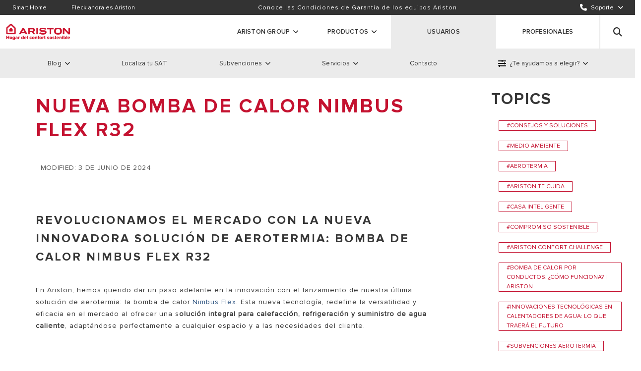

--- FILE ---
content_type: text/html;charset=UTF-8
request_url: https://www.ariston.com/es-es/the-comfort-way/aerotermia/nueva-bomba-de-calor-nimbus-flex/
body_size: 21201
content:
<!doctype html>
<html lang="es"> 
 <head> 
  <meta name="viewport" content="width=device-width,minimum-scale=1,initial-scale=1" class="next-head"> 
  <meta charset="UTF-8" class="next-head"> 
  <title class="next-head">Nueva bomba de calor Nimbus Flex R32</title> 
  <link rel="stylesheet" type="text/css" href="https://ariston.kleecks-cdn.com/static/css/vendors.css"> 
  <link rel="stylesheet" href="https://use.fontawesome.com/releases/v6.4.2/css/all.css" integrity="sha384-blOohCVdhjmtROpu8+CfTnUWham9nkX7P7OZQMst+RUnhtoY/9qemFAkIKOYxDI3" crossorigin="anonymous"> 
  <link rel="icon" id="favicon" href="https://ariston.kleecks-cdn.com/imgix/favicon/new_favicon.png" type="image/png" class="next-head"> 
  <link rel="preload" href="https://www.ariston.com/_next/static/_8Hdbl6xSA_C5SeJiFI3u/pages/default.js" as="script"> 
  <link rel="preload" href="https://www.ariston.com/_next/static/_8Hdbl6xSA_C5SeJiFI3u/pages/_app.js" as="script"> 
  <link rel="preload" href="https://www.ariston.com/_next/static/runtime/webpack-4ea8b5295b6d613200bb.js" as="script"> 
  <link rel="preload" href="https://www.ariston.com/_next/static/chunks/commons.a73b02fa0f26cb19dbff.js" as="script"> 
  <link rel="preload" href="https://www.ariston.com/_next/static/runtime/main-2f6b578326f8b87de07d.js" as="script"> 
  <style></style> 
  <style type="text/css">/*!
 * fullPage 3.0.8
 * https://github.com/alvarotrigo/fullPage.js
 *
 * @license GPLv3 for open source use only
 * or Fullpage Commercial License for commercial use
 * https://alvarotrigo.com/fullPage/pricing/
 *
 * Copyright (C) 2018 https://alvarotrigo.com/fullPage - A project by Alvaro Trigo
 */.fp-enabled body,html.fp-enabled{margin:0;padding:0;overflow:hidden;-webkit-tap-highlight-color:rgba(0,0,0,0)}.fp-section{position:relative;-webkit-box-sizing:border-box;-moz-box-sizing:border-box;box-sizing:border-box}.fp-slide{float:left}.fp-slide,.fp-slidesContainer{height:100%;display:block}.fp-slides{z-index:1;height:100%;overflow:hidden;position:relative;-webkit-transition:all .3s ease-out;transition:all .3s ease-out}.fp-section.fp-table,.fp-slide.fp-table{display:table;table-layout:fixed;width:100%}.fp-tableCell{display:table-cell;vertical-align:middle;width:100%;height:100%}.fp-slidesContainer{float:left;position:relative}.fp-controlArrow{-webkit-user-select:none;-moz-user-select:none;-khtml-user-select:none;-ms-user-select:none;position:absolute;z-index:4;top:50%;cursor:pointer;width:0;height:0;border-style:solid;margin-top:-38px;-webkit-transform:translateZ(0);-ms-transform:translateZ(0);transform:translateZ(0)}.fp-controlArrow.fp-prev{left:15px;width:0;border-width:38.5px 34px 38.5px 0;border-color:transparent #fff transparent transparent}.fp-controlArrow.fp-next{right:15px;border-width:38.5px 0 38.5px 34px;border-color:transparent transparent transparent #fff}.fp-scrollable{position:relative}.fp-scrollable,.fp-scroller{overflow:hidden}.iScrollIndicator{border:0!important}.fp-notransition{-webkit-transition:none!important;transition:none!important}#fp-nav{position:fixed;z-index:100;margin-top:-32px;top:50%;opacity:1;-webkit-transform:translateZ(0)}#fp-nav.fp-right{right:17px}#fp-nav.fp-left{left:17px}.fp-slidesNav{position:absolute;z-index:4;opacity:1;-webkit-transform:translateZ(0);-ms-transform:translateZ(0);transform:translateZ(0);left:0!important;right:0;margin:0 auto!important}.fp-slidesNav.fp-bottom{bottom:17px}.fp-slidesNav.fp-top{top:17px}#fp-nav ul,.fp-slidesNav ul{margin:0;padding:0}#fp-nav ul li,.fp-slidesNav ul li{display:block;width:14px;height:13px;margin:7px;position:relative}.fp-slidesNav ul li{display:inline-block}#fp-nav ul li a,.fp-slidesNav ul li a{display:block;position:relative;z-index:1;width:100%;height:100%;cursor:pointer;text-decoration:none}#fp-nav ul li:hover a.active span,#fp-nav ul li a.active span,.fp-slidesNav ul li:hover a.active span,.fp-slidesNav ul li a.active span{height:12px;width:12px;margin:-6px 0 0 -6px;border-radius:100%}#fp-nav ul li a span,.fp-slidesNav ul li a span{border-radius:50%;position:absolute;z-index:1;height:4px;width:4px;border:0;background:#333;left:50%;top:50%;margin:-2px 0 0 -2px;-webkit-transition:all .1s ease-in-out;-moz-transition:all .1s ease-in-out;-o-transition:all .1s ease-in-out;transition:all .1s ease-in-out}#fp-nav ul li:hover a span,.fp-slidesNav ul li:hover a span{width:10px;height:10px;margin:-5px 0 0 -5px}#fp-nav ul li .fp-tooltip{position:absolute;top:-2px;color:#fff;font-size:14px;font-family:arial,helvetica,sans-serif;white-space:nowrap;max-width:220px;overflow:hidden;display:block;opacity:0;width:0;cursor:pointer}#fp-nav.fp-show-active a.active+.fp-tooltip,#fp-nav ul li:hover .fp-tooltip{-webkit-transition:opacity .2s ease-in;transition:opacity .2s ease-in;width:auto;opacity:1}#fp-nav ul li .fp-tooltip.fp-right{right:20px}#fp-nav ul li .fp-tooltip.fp-left{left:20px}.fp-auto-height.fp-section,.fp-auto-height .fp-slide,.fp-auto-height .fp-tableCell,.fp-responsive .fp-auto-height-responsive.fp-section,.fp-responsive .fp-auto-height-responsive .fp-slide,.fp-responsive .fp-auto-height-responsive .fp-tableCell{height:auto!important}.fp-sr-only{position:absolute;width:1px;height:1px;padding:0;overflow:hidden;clip:rect(0,0,0,0);white-space:nowrap;border:0}</style> 
  <link rel="stylesheet" type="text/css" href="https://www.ariston.com/static/css/main.css?v=1769269707866"> 
  <meta name="description" property="og:description" content="En Ariston, hemos querido dar un paso adelante en la innovación con el lanzamiento de nuestra última solución de aerotermia" class="next-head"> 
  <meta property="og:type" content="website" class="next-head"> 
  <meta property="og:image" content="https://ariston.kleecks-cdn.com/cms/wpmedia/2024/06/Nimbus-Flex_-Chromagen-2-scaled.jpg" class="next-head"> 
  <meta name="twitter:card" content="summary" class="next-head">  
  <style type="text/css" id="CookieConsentStateDisplayStyles">.cookieconsent-optin-preferences,.cookieconsent-optin-statistics,.cookieconsent-optin-marketing,.cookieconsent-optin{display:none;}.cookieconsent-optout-preferences,.cookieconsent-optout-statistics,.cookieconsent-optout-marketing,.cookieconsent-optout{display:block;display:initial;}</style> 
  <base href="https://www.ariston.com/es-es/the-comfort-way/aerotermia/nueva-bomba-de-calor-nimbus-flex/">
  <meta name="generator" content="Kleecks">
  <meta name="keywords" lang="es-ES" content="con, Nimbus, Flex, una, del, Aerotermia, Ariston, espacio">
  <link rel="canonical" href="https://www.ariston.com/es-es/the-comfort-way/aerotermia/nueva-bomba-de-calor-nimbus-flex/">
  <meta name="robots" content="INDEX,FOLLOW">
  <link rel="alternate" href="https://www.ariston.com/es-es/the-comfort-way/aerotermia/nueva-bomba-de-calor-nimbus-flex/" hreflang="es-es">
  <meta property="og:title" content="Nueva bomba de calor Nimbus Flex R32">
  <meta property="og:url" content="https://www.ariston.com/es-es/the-comfort-way/aerotermia/nueva-bomba-de-calor-nimbus-flex/">
  <meta property="og:locale" content="es_ES">
  <meta name="twitter:title" content="Nueva bomba de calor Nimbus Flex R32">
  <meta name="twitter:url" content="https://www.ariston.com/es-es/the-comfort-way/aerotermia/nueva-bomba-de-calor-nimbus-flex/">
  <meta name="twitter:description" content="En Ariston, hemos querido dar un paso adelante en la innovación con el lanzamiento de nuestra última solución de aerotermia">
  <style>* {
  -webkit-transition: none !important;
  -moz-transition: none !important;
  -o-transition: none !important;
  -ms-transition: none !important;
  transition: none !important;
}</style>
 </head> 
 <body class="locale-es-es KL-PRERENDERED KL-D-9 KL-LANG-es KL-P_URL_1-es-es KL-P_URL_2-the-comfort-way KL-P_URL_3-aerotermia KL-URL-nueva-bomba-de-calor-nimbus-flex KL-URL-LEVEL-4 KL-CMS_URL-LEVEL-4 KL-UA-BOT KL-UA-DESKTOP sp-NEWS" style="overflow: hidden;"> 
  <div id="CybotCookiebotDialogBodyUnderlay"></div> 
  <div id="__next"> 
   <noscript> <iframe src="https://www.googletagmanager.com/ns.html?id=GTM-TZDPDZR" height="0" width="0" style="display:none;visibility:hidden"></iframe> 
   </noscript> 
   <noscript> <iframe src="https://www.googletagmanager.com/ns.html?id=GTM-5SNWRCH" height="0" width="0" style="display:none;visibility:hidden"></iframe> 
   </noscript> 
   <div class="boxedContainer"> 
    <div id="new-menu"> 
     <div class="service-navigation service-menu " aria-label="service-navigation"> 
      <div class="navbar-menu"> 
       <div class="navbar-start"> <a id="page-5350" alt="Smart Home" title="Smart Home" name-menu="Smart Home" href="https://www.ariston.com/es-es/smart-home/" class="gtm-menu navbar-item no-border is-arrowless navbar-link" target="_self" data-category="Menu" data-action="Top" data-label="Smart Home"><span>Smart Home</span></a><a id="page-5702" alt="Fleck ahora es Ariston" title="Fleck ahora es Ariston" name-menu="Fleck ahora es Ariston" href="https://www.e-ariston.es/fleck-ahora-es-Ariston/" class="gtm-menu navbar-item no-border is-arrowless navbar-link" target="_self" rel="noopener noreferrer"><span>Fleck ahora es Ariston</span></a> 
       </div> 
       <div class="service-banner"> 
        <div class="content"> 
         <p style="text-align: center;"><a href="https://serviciotecnicooficial.ariston.com/buscador-de-garantias" target="_blank" rel="noopener">Conoce las Condiciones de Garantía de los equipos Ariston</a></p> 
        </div> 
       </div> 
       <div class="navbar-end"> 
        <div class="navbar-item has-dropdown is-mega service"> <i class="fas fa-phone"></i><span class="navbar-link" data-id="check5360">Soporte</span> 
        </div> 
       </div> 
      </div> 
      <div class="open-submenu mega-submenu-5360"> 
       <div class="submenu submenu-container service-menu service-menu-item "> 
        <div class="service-menu__col"> 
         <ul class="service-menu__list "> 
          <li class="service-menu__list__item"><a href="https://old.ariston.com/es/Servicios_para_Usuario/guia_de_eleccion_de_sistemas_de_calefaccion?_ga=2.116103430.1419940230.1643042200-394058125.1637168235" alt="Recomendador de calderas" title="Recomendador de calderas" class="gtm-menu service-menu__link  " target="_blank" data-category="Menu" data-action="Top" data-label="Support >  Boiler Choice Guide" rel="noopener noreferrer">Recomendador de calderas</a></li> 
          <li class="service-menu__list__item"><a href="https://www.ariston.com/es-es/guia-eleccion-termos/" alt="Recomendador de termos" title="Recomendador de termos" class="gtm-menu service-menu__link  " target="_self" data-category="Menu" data-action="Top" data-label="Support > Thermos Choice Guide">Recomendador de termos</a></li> 
          <li class="service-menu__list__item"><a href="https://serviciotecnicooficial.ariston.com/extensiones-de-garantia" alt="Extensión de Garantía" title="Extensión de Garantía" class="gtm-menu service-menu__link  " target="_blank" data-category="Menu" data-action="Top" data-label="Support > Extension of Guarantees" rel="noopener noreferrer">Extensión de Garantía</a></li> 
          <li class="service-menu__list__item"><a href="https://serviciotecnicooficial.ariston.com/buscador-de-garantias" alt="Buscador de garantías" title="Buscador de garantías" class="gtm-menu service-menu__link  " target="_blank" data-category="Menu" data-action="Top" data-label="Support > Register your product" rel="noopener noreferrer">Buscador de garantías</a></li> 
          <li class="service-menu__list__item"><a href="https://serviciotecnicooficial.ariston.com/registra-tu-producto" alt="Registra tu producto" title="Registra tu producto" class="gtm-menu service-menu__link  " target="_blank" data-category="Menu" data-action="Top" data-label="Support >  Warranty Finder" rel="noopener noreferrer">Registra tu producto</a></li> 
          <li class="service-menu__list__item"><a href="https://www.ariston.com/es-es/ayuda/#locator" alt="Localiza tu servicio técnico" title="Localiza tu servicio técnico" class="gtm-menu service-menu__link  " target="_self" data-category="menu" data-action="Top" data-label="Support > Find your technical service">Localiza tu servicio técnico</a></li> 
         </ul> 
        </div> 
        <div class="service-menu__col"> <a href="tel:+34910602442" class="service-menu__image-link banner-menu" target="_self" title="Contacta con nosotros" alt="Contacta con nosotros"><img alt="Soporte Ariston" title="Soporte Ariston" class="lazy service-menu__image error" data-src="https://ariston.kleecks-cdn.com/cms/wpmedia/2022/02/image.jpg" src="https://ariston.kleecks-cdn.com/cms/wpmedia/2022/02/image.jpg" data-was-processed="true"> 
          <div class="banner-menu__content"> <span class="service-menu__image-cta  banner-menu__cta is-hidden">Contacta con nosotros</span> 
          </div></a> 
        </div> 
        <div class="service-menu__col"> 
         <ul class="service-menu__list single-column"> 
          <li class="service-menu__list__item"><i class="fas fa-envelope"></i><a href="https://www.ariston.com/es-es/ayuda/?contactMode=email" alt="Envía un email" title="Envía un email" class="gtm-menu service-menu__link  service-menu__link--has-title" target="_self" data-category="Menu" data-action="Top" data-label="Support > Send us an e-mail">Envía un email</a></li> 
          <li class="service-menu__list__item"><i class="fas fa-phone"></i><a href="https://serviciotecnicooficial.ariston.com/reparacion" alt="Incidencias / Reparaciones" title="Incidencias / Reparaciones" class="gtm-menu service-menu__link  service-menu__link--has-title" target="_blank" data-category="Menu" data-action="Top" data-label="Support > Incidents" rel="noopener noreferrer">Incidencias / Reparaciones</a></li> 
         </ul> 
        </div> 
       </div> 
      </div> 
     </div> 
     <nav class="navbar main-menu main-menu--desktop undefined" aria-label="main navigation"> 
      <div class="navbar-brand"> <a href="https://www.ariston.com/es-es/" title="Ariston" class="navbar-item logo"><img class="logo-header error" src="https://ariston.kleecks-cdn.com/cms/wpmedia/2022/01/EAWumWdm-Ariston-Logo-Payoff-CMYK_SPAIN-ai-1.svg" alt="ariston logo" data-was-processed="true" title="ariston logo" loading="lazy"></a> 
      </div> 
      <ul class="navbar-menu"> 
       <li class="  navbar-item has-dropdown is-hoverable is-mega mag main company 
             
            "><a href="#" id="page-5213" alt="ARISTON GROUP" title="ARISTON GROUP" target="_self" class=" ed! navbar-link toUppercase company " rel="noopener noreferrer">ARISTON GROUP</a> 
        <div class="mega-menu mega-menu--full undefined"> 
         <div class="mega-menu__content"> 
          <div class="mega-menu__col"> 
           <h3 class="mega-menu__title">ARISTON GROUP</h3> 
           <ul class="mega-menu__list"> 
            <li class="mega-menu__list__item"><a href="https://www.ariston.com/es-es/sobre-nosotros/" alt="La marca Ariston" title="La marca Ariston" class="gtm-menu mega-menu__link  " target="_blank" data-category="Menu – Who we are" data-action="About"><span>La marca Ariston</span></a></li> 
            <li class="mega-menu__list__item"><a href="https://www.aristongroup.com/en/" alt="El grupo" title="El grupo" class="gtm-menu mega-menu__link  " target="_blank" data-category="Menu – Who we are" data-action="Contact us" rel="noopener noreferrer"><span>El grupo</span></a></li> 
            <li class="mega-menu__list__item"><a href="https://careers.aristongroup.com/" alt="Trabaja con nosotros" title="Trabaja con nosotros" class="gtm-menu mega-menu__link  " target="_blank" data-category="Menu – Who we are" data-action="Work with us" rel="noopener noreferrer"><span>Trabaja con nosotros</span></a></li> 
           </ul> 
          </div> 
          <div class="mega-menu__col"> <a href="https://www.aristongroup.com/en/" class="mega-menu__image-link banner-menu" target="_blank" title="Ver Más" alt="Ver Más" rel="noopener noreferrer"><img alt="AG_banner" title="AG_banner" class="lazy mega-menu__image error" data-src="https://ariston.kleecks-cdn.com/cms/wpmedia/2022/02/HH8JA6L2-AG_banner.jpg" src="https://ariston.kleecks-cdn.com/cms/wpmedia/2022/02/HH8JA6L2-AG_banner.jpg" data-was-processed="true"> 
            <div class="banner-menu__content"> <span class="mega-menu__image-cta  banner-menu__cta ">Ver Más</span> 
            </div></a> 
          </div> 
         </div> 
        </div></li> 
       <li class="  navbar-item has-dropdown is-hoverable is-mega mag main products 
             
            "><a href="" id="page-5219" alt="Productos" title="Productos" target="_self" class=" ed! navbar-link toUppercase products " rel="noopener noreferrer">Productos</a> 
        <div class="mega-menu mega-menu--full mega-menu--products"> 
         <div class="mega-menu__content"> 
          <div class="mega-menu__col category-wrapper"> 
           <h3 class="mega-menu__title">PRODUCTS | CATEGORIES</h3> 
           <div class="gtm-menu category  category--active" data-cat="Calderas">
             Calderas 
           </div> 
           <div class="gtm-menu category  " data-cat="Termos y calentadores">
             Termos y calentadores 
           </div> 
           <div class="gtm-menu category  " data-cat="Aerotermia">
             Aerotermia 
           </div> 
           <div class="gtm-menu category  " data-cat="Termostatos y regulación">
             Termostatos y regulación 
           </div> 
           <div class="gtm-menu category  " data-cat="Solar">
             Solar 
           </div> 
           <div class="gtm-menu category  " data-cat="Climatización">
             Climatización 
           </div> 
          </div> 
          <div class="mega-menu__col subcategory-wrapper"> 
           <div class="subcategories subcategories--active" data-cat="Calderas"> 
            <div class="mega-menu__col mega-menu__col--categories-wrapper" style="flex-grow: 1;"> 
             <div class="subcategories__name is-hidden-mobile">
               Calderas 
             </div> 
             <ul class="subcategories__list"> 
              <li class="subcategories__item"><a href="https://www.ariston.com/es-es/productos/calderas/condensacion-gas/" class="gtm-menu subcategories__subcategory" data-category="Menu - Products" data-action=" Boilers" data-label="Condensation boilers" target="" alt="Calderas de Condensación" title="Calderas de Condensación">Calderas de Condensación</a></li> 
              <li class="subcategories__item"><a href="https://www.ariston.com/es-es/productos/calderas/condensacion-gas-alta-potencia/" class="gtm-menu subcategories__subcategory" data-category="Menu - Products" data-action="Boilers" data-label="High power condensing boilers" target="" alt="Calderas de alta potencia" title="Calderas de alta potencia">Calderas de alta potencia</a></li> 
              <li class="gtm-menu subcategories__item subcategories__item--all-models"><a href="https://www.ariston.com/es-es/productos/calderas/" class="gtm-menu subcategories__subcategory" data-category="Menu - Products" data-action=" Boilers" alt="Calderas" title="Calderas" data-label="all model of  Boilers">Todos los modelos de Calderas</a></li> 
             </ul> 
            </div> 
            <div class="mega-menu__col"></div> 
            <div class="mega-menu__col"> 
             <img src="https://ariston.kleecks-cdn.com/imgix/pub/media/catalog/category/img_menu_productos-calderas.jpg" class="mega-menu__image mega-menu__image--product-thumbnail error" data-was-processed="true" alt="img_menu_productos calderas" title="img_menu_productos calderas" loading="lazy"> 
             <div class="choose-cat"></div> 
            </div> 
           </div> 
           <div class="subcategories " data-cat="Termos y calentadores"> 
            <div class="mega-menu__col mega-menu__col--categories-wrapper" style="flex-grow: 1;"> 
             <div class="subcategories__name is-hidden-mobile">
               Termos y calentadores 
             </div> 
             <ul class="subcategories__list"> 
              <li class="subcategories__item"><a href="https://www.ariston.com/es-es/productos/termos-y-calentadores/electrico/" class="gtm-menu subcategories__subcategory" data-category="Menu - Products" data-action="Thermos and heaters" data-label="Electric water heater" target="" alt="Termo eléctrico" title="Termo eléctrico">Termo eléctrico</a></li> 
              <li class="subcategories__item"><a href="https://www.ariston.com/es-es/productos/termos-y-calentadores/gas/" class="gtm-menu subcategories__subcategory" data-category="Menu - Products" data-action="Thermos and heaters" data-label="Gas heater" target="" alt="Calentador de gas" title="Calentador de gas">Calentador de gas</a></li> 
              <li class="subcategories__item"><a href="https://www.ariston.com/es-es/productos/termos-y-calentadores/acumulador-gas/" class="gtm-menu subcategories__subcategory" data-category="Menu - Products" data-action="Thermos and heaters" data-label="Gas accumulator" target="" alt="Acumulador a gas" title="Acumulador a gas">Acumulador a gas</a></li> 
              <li class="subcategories__item"><a href="https://www.ariston.com/es-es/productos/termos-y-calentadores/accesorios/" class="gtm-menu subcategories__subcategory" data-category="" data-action="" data-label="" target="" alt="Accesorios" title="Accesorios">Accesorios</a></li> 
              <li class="gtm-menu subcategories__item subcategories__item--all-models"><a href="https://www.ariston.com/es-es/productos/termos-y-calentadores/" class="gtm-menu subcategories__subcategory" data-category="Menu - Products" data-action="Thermos and heaters" alt="Termos y calentadores" title="Termos y calentadores" data-label="all model of Thermos and heaters">Todos los modelos de Termos y calentadores</a></li> 
             </ul> 
            </div> 
            <div class="mega-menu__col"> 
             <h3 class="mega-menu__title">Los más buscados </h3> 
             <ul class="mega-menu__list"> 
              <li class="mega-menu__list__item"><a id="page-1301" href="https://www.ariston.com/es-es/productos/termos-y-calentadores/termos-electricos-100-litros/" class="gtm-menu mega-menu__link mega-menu__link--most-wanted" data-category="Menu - Products" data-action="Thermos and heaters" alt="Termos eléctricos 100 litros" title="Termos eléctricos 100 litros" data-label="Electric thermos">Termos eléctricos 100 litros</a></li> 
              <li class="mega-menu__list__item"><a id="page-1298" href="https://www.ariston.com/es-es/productos/termos-y-calentadores/termos-electricos-50-litros/" class="gtm-menu mega-menu__link mega-menu__link--most-wanted" data-category="Menu - Products" data-action="Thermos and heaters" alt="Termos eléctricos 50 litros" title="Termos eléctricos 50 litros" data-label="Electric Thermos">Termos eléctricos 50 litros</a></li> 
              <li class="mega-menu__list__item"><a id="page-1299" href="https://www.ariston.com/es-es/productos/termos-y-calentadores/termos-electricos-bajo-consumo/" class="gtm-menu mega-menu__link mega-menu__link--most-wanted" data-category="Menu - Products" data-action="Thermos and heaters" alt="Termos eléctricos bajo consumo" title="Termos eléctricos bajo consumo" data-label="Low consumption electric thermos">Termos eléctricos bajo consumo</a></li> 
             </ul> 
            </div> 
            <div class="mega-menu__col"> 
             <img src="https://ariston.kleecks-cdn.com/imgix/pub/media/catalog/category/img_menu_productos-termos.jpg" class="mega-menu__image mega-menu__image--product-thumbnail" alt="img_menu_productos termos" title="img_menu_productos termos" loading="lazy"> 
             <div class="choose-cat"> 
              <div class="choose-cat__description">
                0 
              </div> 
             </div> 
            </div> 
           </div> 
           <div class="subcategories " data-cat="Aerotermia"> 
            <div class="mega-menu__col mega-menu__col--categories-wrapper" style="flex-grow: 1;"> 
             <div class="subcategories__name is-hidden-mobile">
               Aerotermia 
             </div> 
             <ul class="subcategories__list"> 
              <li class="subcategories__item"><a href="https://www.ariston.com/es-es/productos/bomba-de-calor/calefaccion/" class="gtm-menu subcategories__subcategory" data-category="Menu - Products" data-action="Heat pump" data-label="Heat pump for heating, cooling and hot water" target="" alt="Bomba de calor para calefacción, refrigeración y agua caliente" title="Bomba de calor para calefacción, refrigeración y agua caliente">Bomba de calor para calefacción, refrigeración y agua caliente</a></li> 
              <li class="subcategories__item"><a href="https://www.ariston.com/es-es/productos/bomba-de-calor/agua-caliente/" class="gtm-menu subcategories__subcategory" data-category="Menu - Products" data-action="Heat pump" data-label="Heat pump for hot water" target="" alt="Bomba de calor para agua caliente" title="Bomba de calor para agua caliente">Bomba de calor para agua caliente</a></li> 
              <li class="subcategories__item"><a href="https://www.ariston.com/es-es/productos/bomba-de-calor/fancoil/" class="gtm-menu subcategories__subcategory" data-category="Menu - Products" data-action="Heat pump" data-label="Fancoil" target="" alt="Fancoil" title="Fancoil">Fancoil</a></li> 
              <li class="gtm-menu subcategories__item subcategories__item--all-models"><a href="https://www.ariston.com/es-es/productos/bomba-de-calor/" class="gtm-menu subcategories__subcategory" data-category="Menu - Products" data-action="Heat pump" alt="Aerotermia" title="Aerotermia" data-label="all model of Heat pump">Todos los modelos de Aerotermia</a></li> 
             </ul> 
            </div> 
            <div class="mega-menu__col"> 
             <h3 class="mega-menu__title">Los más buscados </h3> 
             <ul class="mega-menu__list"> 
              <li class="mega-menu__list__item"><a href="https://www.ariston.com/es-es/productos/bomba-de-calor/agua-caliente/nuos-plus-s2-wifi/" class="gtm-menu mega-menu__link mega-menu__link--most-wanted" data-category="" data-action="" data-label="" target="_self" alt="NUOS PLUS S2 WIFI" title="NUOS PLUS S2 WIFI">NUOS PLUS S2 WIFI</a></li> 
             </ul> 
             <ul class="mega-menu__list"> 
              <li class="mega-menu__list__item"><a id="page-1304" href="https://www.ariston.com/es-es/productos/bomba-de-calor/gama-r32/" class="gtm-menu mega-menu__link mega-menu__link--most-wanted" data-category="Menu - Products" data-action="Heat Pump" alt="Gama R32" title="Gama R32" data-label="">Gama R32</a></li> 
              <li class="mega-menu__list__item"><a id="page-1306" href="https://www.ariston.com/es-es/productos/bomba-de-calor/aerotermia-nuos/" class="gtm-menu mega-menu__link mega-menu__link--most-wanted" data-category="Menu - Products" data-action="Heat Pump" alt="NUOS" title="NUOS" data-label="">NUOS</a></li> 
             </ul> 
            </div> 
            <div class="mega-menu__col"> 
             <img src="https://ariston.kleecks-cdn.com/imgix/pub/media/catalog/category/NIMBUS_COMPACT_R32.jpg" class="mega-menu__image mega-menu__image--product-thumbnail" alt="bomba de calor" title="bomba de calor" loading="lazy"> 
             <div class="choose-cat"> 
              <div class="choose-cat__title"> 
               <svg width="24px" height="25px" viewbox="0 0 24 25" version="1.1" xmlns="https://www.w3.org/2000/svg" xmlns:xlink="https://www.w3.org/1999/xlink" alt="¿Por qué elegir una bomba de calor Ariston?"> <rect fill="#909090" x="0" y="30" width="1440" height="711"></rect><rect fill="#F3F3F3" x="0" y="104" width="1440" height="630"></rect><rect fill="#FFFFFF" x="358" y="106" width="1082" height="628"></rect><circle fill="#333333" cx="12" cy="12" r="12"></circle><path d="M13.9820566,5.34794409 C13.5249871,4.88401864 12.7433985,4.88401864 12.2908997,5.34794409 C12.055509,5.57876414 11.936671,5.86443252 11.936671,6.19580784 C11.936671,6.51575643 12.0532237,6.79685411 12.2771877,7.03453021 C12.5080077,7.27906234 12.7959614,7.40247108 13.1364781,7.40247108 C13.4609974,7.40247108 13.7558072,7.27906234 13.9820566,7.04595694 C14.2174473,6.81285154 14.334,6.52489781 14.334,6.19580784 C14.334,5.86443252 14.2174473,5.57876414 13.9820566,5.34794409 L13.9820566,5.34794409 Z M12.6656967,14.8755559 L13.7923728,14.8755559 L13.5935476,15.2869184 C13.2530308,15.9908053 12.8005321,16.6238464 12.2520488,17.1700443 C11.6715707,17.7459518 11.0888072,18.0384762 10.5243265,18.0384762 C10.1198201,18.0384762 9.76102057,17.8944994 9.4616401,17.6111163 C9.1554036,17.3185919 9,16.9026587 9,16.3678875 C9,15.9610958 9.19882519,15.2320701 9.60561697,14.1396742 L10.8122802,10.937903 C11.1939332,9.91863817 11.2145013,9.7061009 11.2145013,9.67410604 C11.2145013,9.57812147 11.1916478,9.55298265 11.1916478,9.55298265 C11.1756504,9.54384126 11.0385296,9.51413175 10.8808406,9.68324743 C10.7437198,9.83865103 10.5151851,9.8615045 10.3552108,9.73581041 C10.21809,9.63068445 10.1495296,9.41129113 10.2866504,9.19875386 C10.4466247,8.95193638 10.8054242,8.69140681 11.3424807,8.69140681 C11.8155476,8.69140681 12.1812031,8.87423458 12.4645861,9.25131684 C12.6771234,9.53012918 12.7776787,9.86836054 12.7776787,10.3140032 C12.7776787,10.7367924 12.7411131,10.9219055 12.3640308,11.9251729 L11.3584781,14.6515919 C10.889982,15.9016767 10.8191362,16.2901857 10.8191362,16.4113091 C10.8191362,16.5941369 10.8602725,16.667268 10.8785553,16.6878361 C10.9174062,16.7426844 11.3996144,17.1174814 12.5834242,15.0218181 L12.6656967,14.8755559 Z" fill="#FFFFFF"></path> 
               </svg><span>¿Por qué elegir una bomba de calor Ariston?</span> 
              </div> 
              <div class="choose-cat__description">
                La amplia gama de bombas de calor Ariston son una solución sostenible y respetuosa con el medio ambiente , incluyen modelos para agua caliente y calefacción, están diseñadas para ofrecer la combinación perfecta de alto rendimiento y ahorro de energía. 
              </div> 
             </div> 
            </div> 
           </div> 
           <div class="subcategories " data-cat="Termostatos y regulación"> 
            <div class="mega-menu__col mega-menu__col--categories-wrapper" style="flex-grow: 1;"> 
             <div class="subcategories__name is-hidden-mobile">
               Termostatos y regulación 
             </div> 
             <ul class="subcategories__list"> 
              <li class="subcategories__item"><a href="https://www.ariston.com/es-es/productos/termostatos-y-regulacion/wi-fi/" class="gtm-menu subcategories__subcategory" data-category="Menu - Products" data-action="Thermostats and regulation" data-label="WiFi Thermostats" target="" alt="Termostatos Wi-Fi" title="Termostatos Wi-Fi">Termostatos Wi-Fi</a></li> 
              <li class="subcategories__item"><a href="https://www.ariston.com/es-es/productos/termostatos-y-regulacion/termostatos-y-sensores/" class="gtm-menu subcategories__subcategory" data-category="Menu - Products " data-action="Thermostats and regulation" data-label="Other thermostats and sensors" target="" alt="Otros termostatos y sensores" title="Otros termostatos y sensores">Otros termostatos y sensores</a></li> 
              <li class="gtm-menu subcategories__item subcategories__item--all-models"><a href="https://www.ariston.com/es-es/productos/termostatos-y-regulacion/" class="gtm-menu subcategories__subcategory" data-category="Menu - Products" data-action="Thermostats and regulation" alt="Termostatos y regulación" title="Termostatos y regulación" data-label="all model of Thermostats and regulation">Todos los modelos de Termostatos y regulación</a></li> 
             </ul> 
            </div> 
            <div class="mega-menu__col"></div> 
            <div class="mega-menu__col"> 
             <img src="https://ariston.kleecks-cdn.com/imgix/pub/media/catalog/category/img_menu_productos-termostatos_1.jpg" class="mega-menu__image mega-menu__image--product-thumbnail" alt="img_menu_productos termostatos_1" title="img_menu_productos termostatos_1" loading="lazy"> 
             <div class="choose-cat"></div> 
            </div> 
           </div> 
           <div class="subcategories " data-cat="Solar"> 
            <div class="mega-menu__col mega-menu__col--categories-wrapper" style="flex-grow: 1;"> 
             <div class="subcategories__name is-hidden-mobile">
               Solar 
             </div> 
             <ul class="subcategories__list"> 
              <li class="subcategories__item"><a href="https://www.ariston.com/es-es/productos/energia-solar-termica/paneles-solares/" class="gtm-menu subcategories__subcategory" data-category="Menu - Products" data-action="Solars" data-label="Solar panels" target="" alt="Paneles solares" title="Paneles solares">Paneles solares</a></li> 
              <li class="subcategories__item"><a href="https://www.ariston.com/es-es/productos/energia-solar-termica/termosifon-circulacion-natural/" class="gtm-menu subcategories__subcategory" data-category="Menu - Products" data-action="Solar" data-label="Thermosyphon" target="" alt="Termosifón" title="Termosifón">Termosifón</a></li> 
              <li class="subcategories__item"><a href="https://www.ariston.com/es-es/productos/energia-solar-termica/acumuladores/" class="gtm-menu subcategories__subcategory" data-category="Menu - Products" data-action="Solar" data-label="Accumulators" target="" alt="Acumuladores" title="Acumuladores">Acumuladores</a></li> 
              <li class="gtm-menu subcategories__item subcategories__item--all-models"><a href="https://www.ariston.com/es-es/productos/energia-solar-termica/" class="gtm-menu subcategories__subcategory" data-category="Menu - Products" data-action="Solar" alt="Solar" title="Solar" data-label="all model of Solar">Todos los modelos de Solar</a></li> 
             </ul> 
            </div> 
            <div class="mega-menu__col"></div> 
            <div class="mega-menu__col"> 
             <img src="https://ariston.kleecks-cdn.com/imgix/pub/media/catalog/category/img_menu_productos-solar_1.jpg" class="mega-menu__image mega-menu__image--product-thumbnail" alt="img_menu_productos solar_1" title="img_menu_productos solar_1" loading="lazy"> 
             <div class="choose-cat"></div> 
            </div> 
           </div> 
           <div class="subcategories " data-cat="Climatización"> 
            <div class="mega-menu__col mega-menu__col--categories-wrapper" style="flex-grow: 1;"> 
             <div class="subcategories__name is-hidden-mobile">
               Climatización 
             </div> 
             <ul class="subcategories__list"> 
              <li class="subcategories__item"><a href="https://www.ariston.com/es-es/productos/climatizacion/aire-acondicionado/" class="gtm-menu subcategories__subcategory" data-category="Menu - Products " data-action=" Air conditioning" data-label="Air conditioners" target="" alt="Aire Acondicionado" title="Aire Acondicionado">Aire Acondicionado</a></li> 
              <li class="subcategories__item"><a href="https://www.ariston.com/es-es/productos/climatizacion/deshumidificadores/" class="gtm-menu subcategories__subcategory" data-category="Menu - Products" data-action=" Air conditioning" data-label="Dehumidifiers" target="" alt="Deshumidificadores" title="Deshumidificadores">Deshumidificadores</a></li> 
              <li class="gtm-menu subcategories__item subcategories__item--all-models"><a href="https://www.ariston.com/es-es/productos/climatizacion/" class="gtm-menu subcategories__subcategory" data-category="Menu - Products" data-action="Air conditioning" alt="Climatización" title="Climatización" data-label="all model of Air conditioning">Todos los modelos de Climatización</a></li> 
             </ul> 
            </div> 
            <div class="mega-menu__col"></div> 
            <div class="mega-menu__col"> 
             <img src="https://ariston.kleecks-cdn.com/imgix/pub/media/catalog/category/img_menu_productos-climatizacion.jpg" class="mega-menu__image mega-menu__image--product-thumbnail" alt="img_menu_productos climatizacion" title="img_menu_productos climatizacion" loading="lazy"> 
             <div class="choose-cat"></div> 
            </div> 
           </div> 
          </div> 
         </div> 
        </div></li> 
       <li class="  navbar-item has-dropdown is-hoverable is-mega mag main b2c 
            navbar-item--active navbar-item--pre-opened 
            "><a href="https://www.ariston.com/es-es/" id="page-5224" alt="USUARIOS" title="USUARIOS" target="_self" class=" ed! navbar-link toUppercase b2c ">USUARIOS</a> 
        <ul class="sub-menu-strip b2c"> 
         <li class="navbar-item has-dropdown " data-mobile-order="0"><a href="https://www.ariston.com/es-es/the-comfort-way/" class="gtm-menu navbar-link navbar-link--second-level    " alt="Blog" title="Blog" target="_self" data-category="Menu - Consumers" data-action="Blog" style="background-image: url(&quot;https://www.ariston.com/es-es/the-comfort-way/aerotermia/nueva-bomba-de-calor-nimbus-flex/&quot;); background-position: left center;">Blog</a> 
          <div class="mega-menu  "> 
           <div class="mega-menu__content"> 
            <div class="mega-menu__col"> 
             <h3 class="mega-menu__title">Blog TheComfortWay</h3> 
             <ul class="mega-menu__list"> 
              <li class="mega-menu__list__item"><a href="https://www.ariston.com/es-es/hidrogeno-el-futuro-empieza-ahora/" alt="Hidrógeno verde" title="Hidrógeno verde" class="gtm-menu mega-menu__link  " target="_self"><span>Hidrógeno verde</span></a></li> 
              <li class="mega-menu__list__item"><a href="https://www.ariston.com/es-es/the-comfort-way/aerotermia/" alt="Aerotermia" title="Aerotermia" class="gtm-menu mega-menu__link  " target="_self"><span>Aerotermia</span></a></li> 
              <li class="mega-menu__list__item"><a href="https://www.ariston.com/es-es/the-comfort-way/casa-inteligente/" alt="Casa inteligente" title="Casa inteligente" class="gtm-menu mega-menu__link  " target="_self"><span>Casa inteligente</span></a></li> 
              <li class="mega-menu__list__item"><a href="https://www.ariston.com/es-es/the-comfort-way/medio-ambiente/" alt="Sostenibilidad" title="Sostenibilidad" class="gtm-menu mega-menu__link  " target="_self"><span>Sostenibilidad</span></a></li> 
              <li class="mega-menu__list__item"><a href="https://www.ariston.com/es-es/the-comfort-way/consejos-y-soluciones/" alt="Consejos y soluciones" title="Consejos y soluciones" class="gtm-menu mega-menu__link  " target="_self"><span>Consejos y soluciones</span></a></li> 
             </ul> 
            </div> 
           </div> 
          </div></li> 
         <li class="navbar-item  " data-mobile-order="0"><a href="https://www.ariston.com/es-es/ayuda/#locator" class="gtm-menu navbar-link navbar-link--second-level   is-arrowless " alt="Localiza tu SAT" title="Localiza tu SAT" target="_self" data-category="Menu - Consumers" data-action="technical assistance" style="background-image: url(&quot;https://www.ariston.com/es-es/the-comfort-way/aerotermia/nueva-bomba-de-calor-nimbus-flex/&quot;); background-position: left center;">Localiza tu SAT</a></li> 
         <li class="navbar-item has-dropdown navbar-item--left" data-mobile-order="0"><a href="#" class="gtm-menu navbar-link navbar-link--second-level navbar-item--left   " alt="Subvenciones" title="Subvenciones" target="_self" data-category="Menu - Customers" data-action="Grants" style="background-image: url(&quot;https://www.ariston.com/es-es/the-comfort-way/aerotermia/nueva-bomba-de-calor-nimbus-flex/&quot;); background-position: left center;" rel="noopener noreferrer">Subvenciones</a> 
          <div class="mega-menu  "> 
           <div class="mega-menu__content"> 
            <div class="mega-menu__col"> 
             <h3 class="mega-menu__title">Subvenciones</h3> 
             <ul class="mega-menu__list"> 
              <li class="mega-menu__list__item"><a href="https://www.subvencionesaerotermia.es/" alt="SUBVENCIONES AEROTERMIA" title="SUBVENCIONES AEROTERMIA" class="gtm-menu mega-menu__link  " target="_blank" data-category="Menu - Customers" data-action="Grants" data-label="Grants Aerotermia" rel="noopener noreferrer"><span>SUBVENCIONES AEROTERMIA</span></a></li> 
              <li class="mega-menu__list__item"><a href="https://www.e-ariston.es/aerotermia-fotovoltaica/" alt="FOTOVOLTAICA+ AEROTERMIA" title="FOTOVOLTAICA+ AEROTERMIA" class="gtm-menu mega-menu__link  " target="_blank" data-category="Menu - Customers" data-action="Grants" data-label="Photovoltaic + aerothermal subsidies" rel="noopener noreferrer"><span>FOTOVOLTAICA+ AEROTERMIA</span></a></li> 
             </ul> 
            </div> 
            <div class="mega-menu__col"> 
             <img alt="img_menu_subvenciones" title="img_menu_subvenciones" class="lazy mega-menu__image error" data-src="https://ariston.kleecks-cdn.com/cms/wpmedia/2022/01/img_menu_subvenciones.jpg" src="https://ariston.kleecks-cdn.com/cms/wpmedia/2022/01/img_menu_subvenciones.jpg" data-was-processed="true"> 
            </div> 
           </div> 
          </div></li> 
         <li class="navbar-item has-dropdown navbar-item--right" data-mobile-order="0"><a href="#" class="gtm-menu navbar-link navbar-link--second-level navbar-item--right   " alt="Servicios" title="Servicios" target="_self" data-category="Menu - Customers" data-action="Services" style="background-image: url(&quot;https://www.ariston.com/es-es/the-comfort-way/aerotermia/nueva-bomba-de-calor-nimbus-flex/&quot;); background-position: left center;" rel="noopener noreferrer">Servicios</a> 
          <div class="mega-menu  "> 
           <div class="mega-menu__content"> 
            <div class="mega-menu__col"> 
             <h3 class="mega-menu__title">Servicios</h3> 
             <ul class="mega-menu__list"> 
              <li class="mega-menu__list__item"><a href="https://serviciotecnicooficial.ariston.com/extensiones-de-garantia" alt="Extensiones de Garantía" title="Extensiones de Garantía" class="gtm-menu mega-menu__link  " target="_blank" data-category="Menu - Customers" data-action="Service" data-label="Warranty extensions" rel="noopener noreferrer"><span>Extensiones de Garantía</span></a></li> 
              <li class="mega-menu__list__item"><a href="https://serviciotecnicooficial.ariston.com/registra-tu-producto" alt="Registra tu producto" title="Registra tu producto" class="gtm-menu mega-menu__link  " target="_blank" data-category="Menu - Customers" data-action="Service" data-label="Register your Ariston product" rel="noopener noreferrer"><span>Registra tu producto</span></a></li> 
              <li class="mega-menu__list__item"><a href="https://serviciotecnicooficial.ariston.com/buscador-de-garantias" alt="Buscador de garantías" title="Buscador de garantías" class="gtm-menu mega-menu__link  " target="_blank" data-category="Menu - Customers" data-action="Service" data-label="Warranty Finder" rel="noopener noreferrer"><span>Buscador de garantías</span></a></li> 
              <li class="mega-menu__list__item"><a href="https://serviciotecnicooficial.ariston.com/puesta-en-marcha" alt="Puesta en Marcha" title="Puesta en Marcha" class="gtm-menu mega-menu__link  " target="_self" data-category="Menu - Customers" data-action="Service" data-label="Start up" rel="noopener noreferrer"><span>Puesta en Marcha</span></a></li> 
              <li class="mega-menu__list__item"><a href="https://serviciotecnicooficial.ariston.com/revision-rite" alt="Solicita RITE" title="Solicita RITE" class="gtm-menu mega-menu__link  " target="_self" data-category="Menu - Customers" data-action="Service" data-label="Request RITE" rel="noopener noreferrer"><span>Solicita RITE</span></a></li> 
              <li class="mega-menu__list__item"><a href="https://serviciotecnicooficial.ariston.com/reparacion" alt="Comunica una Incidencia" title="Comunica una Incidencia" class="gtm-menu mega-menu__link  " target="_self" data-category="Menu - Customers" data-action="Services" data-label="Report an Incident" rel="noopener noreferrer"><span>Comunica una Incidencia</span></a></li> 
              <li class="mega-menu__list__item"><a href="https://www.ariston.com/es-es/smart-home/ariston-net/" alt="Smart Home" title="Smart Home" class="gtm-menu mega-menu__link  " target="_self" data-category="Menu - Customers" data-action="Service" data-label="Smart Home"><span>Smart Home</span></a></li> 
              <li class="mega-menu__list__item"><a href="https://aerotermia-ariston.es/calculadora" alt="Calcula tu ahorro" title="Calcula tu ahorro" class="gtm-menu mega-menu__link  " target="_self" rel="noopener noreferrer"><span>Calcula tu ahorro</span></a></li> 
             </ul> 
            </div> 
            <div class="mega-menu__col"></div> 
           </div> 
          </div></li> 
         <li class="navbar-item  " data-mobile-order="0"><a href="https://www.ariston.com/es-es/ayuda/" class="gtm-menu navbar-link navbar-link--second-level   is-arrowless " alt="Contacto" title="Contacto" target="_self" data-category="Menu - Customers" data-action="Contacts" style="background-image: url(&quot;https://www.ariston.com/es-es/the-comfort-way/aerotermia/nueva-bomba-de-calor-nimbus-flex/&quot;); background-position: left center;">Contacto</a></li> 
         <li class="navbar-item has-dropdown navbar-item--right" data-mobile-order="0"><a href="#" class="gtm-menu navbar-link navbar-link--second-level navbar-item--right   has-background-image" alt="¿Te ayudamos a elegir?" title="¿Te ayudamos a elegir?" target="_self" data-category="Menu - Consumers" data-action="Find the best Product" style="background-image: url(&quot;https://ariston.kleecks-cdn.com/cms/wpmedia/2022/01/find-product.svg&quot;); background-position: left center;" rel="noopener noreferrer">¿Te ayudamos a elegir?</a> 
          <div class="mega-menu  "> 
           <div class="mega-menu__content"> 
            <div class="mega-menu__col"> 
             <h3 class="mega-menu__title">Encuentre el producto</h3> 
             <ul class="mega-menu__list"> 
              <li class="mega-menu__list__item"><a href="https://aerotermia-ariston.es/calculadora" alt="CALCULA TU AHORRO" title="CALCULA TU AHORRO" class="gtm-menu mega-menu__link  " target="_self" rel="noopener noreferrer"><span>CALCULA TU AHORRO</span></a></li> 
              <li class="mega-menu__list__item"><a href="https://e-ariston.es/guiacalderas/" alt="GUIA DE CALDERAS" title="GUIA DE CALDERAS" class="gtm-menu mega-menu__link  " target="_blank" data-category="Menu - Consumers" data-action="Find the best product for you" data-label="Choose your water heater" rel="noopener noreferrer"><span>GUIA DE CALDERAS</span></a></li> 
              <li class="mega-menu__list__item"><a href="https://www.ariston.com/es-es/hidrogeno-el-futuro-empieza-ahora/" alt="HIDRÓGENO VERDE" title="HIDRÓGENO VERDE" class="gtm-menu mega-menu__link  " target="_self"><span>HIDRÓGENO VERDE</span></a></li> 
             </ul> 
            </div> 
            <div class="mega-menu__col"> 
             <img alt="img_menu_te-ayudamos" title="img_menu_te-ayudamos" class="lazy mega-menu__image error" data-src="https://ariston.kleecks-cdn.com/cms/wpmedia/2022/01/img_menu_te-ayudamos.jpg" src="https://ariston.kleecks-cdn.com/cms/wpmedia/2022/01/img_menu_te-ayudamos.jpg" data-was-processed="true"> 
            </div> 
           </div> 
          </div></li> 
        </ul></li> 
       <li class="  navbar-item has-dropdown is-hoverable is-mega mag main b2b 
             
            "><a href="https://www.ariston.com/es-es/profesionales/" id="page-5242" alt="Profesionales" title="Profesionales" target="_self" class=" ed! navbar-link toUppercase b2b ">Profesionales</a> 
        <ul class="sub-menu-strip b2b"> 
         <li class="navbar-item has-dropdown navbar-item--left services four-level-menu" data-mobile-order="0"><a href="#" class="gtm-menu navbar-link navbar-link--second-level navbar-item--left services four-level-menu   " alt="Servicios" title="Servicios" target="_self" data-category="Menu - Professional" data-action="Services" style="background-image: url(&quot;https://www.ariston.com/es-es/the-comfort-way/aerotermia/nueva-bomba-de-calor-nimbus-flex/&quot;); background-position: left center;" rel="noopener noreferrer">Servicios</a> 
          <div class="mega-menu mega-menu--products"> 
           <div class="mega-menu__content"> 
            <div class="mega-menu__col category-wrapper"> 
             <h3 class="mega-menu__title">Servicios</h3> 
             <div class="gtm-menu category a1  category--active" data-category="Formaciones" data-permalink="#">
               Formaciones 
             </div> 
             <div class="gtm-menu category a1  " data-category="Soporte técnico post-venta" data-permalink="#">
               Soporte técnico post-venta 
             </div> 
             <div class="gtm-menu category a1  " data-category="Oficina Técnica" data-permalink="#">
               Oficina Técnica 
             </div> 
             <div class="gtm-menu category a1  " data-category="Club myteam de instaladores" data-permalink="#">
               Club myteam de instaladores 
             </div> 
             <div class="gtm-menu category a1  " data-category="Catálogo" data-permalink="https://e-ariston.es/catalogo/">
               Catálogo 
             </div> 
            </div> 
            <div class="mega-menu__col subcategory-wrapper"> 
             <div class="gtm-menu subcategories subcategories--active" data-category="Formaciones"> 
              <div class="mega-menu__col mega-menu__col--categories-wrapper"> 
               <div class="subcategories__name">
                 Formaciones 
               </div> 
               <ul class="subcategories__list"> 
                <li class="subcategories__item"><a href="https://e-ariston.es/formaciones/" alt="Formaciones" title="Formaciones" class="gtm-menu subcategories__subcategory" target="_self" rel="noopener noreferrer">Formaciones</a></li> 
               </ul> 
              </div> 
             </div> 
             <div class="gtm-menu subcategories " data-category="Soporte técnico post-venta"> 
              <div class="mega-menu__col mega-menu__col--categories-wrapper"> 
               <div class="subcategories__name">
                 Soporte técnico post-venta 
               </div> 
               <ul class="subcategories__list"> 
                <li class="subcategories__item"><a href="https://www.ariston.com/es-es/ayuda/#locator" alt="Localizator de SAT" title="Localizator de SAT" class="gtm-menu subcategories__subcategory" target="_self" data-category="Menu - Professional" data-action="Service" data-label="Technical support > Find an installer">Localizator de SAT</a></li> 
                <li class="subcategories__item"><a href="https://www.e-ariston.es/puestaenmarcha/" alt="Puesta en Marcha" title="Puesta en Marcha" class="gtm-menu subcategories__subcategory" target="_blank" data-category="Menu - Professional" data-action="Service" data-label="Technical support > Visit aeroteria advice" rel="noopener noreferrer">Puesta en Marcha</a></li> 
                <li class="subcategories__item"><a href="https://serviciotecnicooficial.ariston.com/index" alt="Servicios de mantenimiento" title="Servicios de mantenimiento" class="gtm-menu subcategories__subcategory" target="_blank" data-category="Menu - Professional" data-action="Service" data-label="Technical support >  High maintenance services" rel="noopener noreferrer">Servicios de mantenimiento</a></li> 
                <li class="subcategories__item"><a href="https://myteam.es/" alt="Club myteam de instaladores" title="Club myteam de instaladores" class="gtm-menu subcategories__subcategory" target="_blank" data-category="Menu - Professional" data-action="Service" data-label="Technical support > Myteam installers club" rel="noopener noreferrer">Club myteam de instaladores</a></li> 
               </ul> 
              </div> 
             </div> 
             <div class="gtm-menu subcategories " data-category="Oficina Técnica"> 
              <div class="mega-menu__col mega-menu__col--categories-wrapper"> 
               <div class="subcategories__name">
                 Oficina Técnica 
               </div> 
               <ul class="subcategories__list"> 
                <li class="subcategories__item"><a href="https://www.ariston.com/es-es/ayuda/" alt="Centro de soporte" title="Centro de soporte" class="gtm-menu subcategories__subcategory" target="_self" data-category="Menu - Professional" data-action="Service" data-label="Technical training > Support center">Centro de soporte</a></li> 
                <li class="subcategories__item"><a href="https://www.e-ariston.es/solicitudestudios/" alt="Solicitud de estudio personalizado" title="Solicitud de estudio personalizado" class="gtm-menu subcategories__subcategory" target="_blank" data-category="Menu - Professional" data-action="Service" data-label="Technical support > Personalized study request" rel="noopener noreferrer">Solicitud de estudio personalizado</a></li> 
                <li class="subcategories__item"><a href="https://www.ariston-areareservada.es/acceso/acceso/" alt="Aritech y proyectos técnicos" title="Aritech y proyectos técnicos" class="gtm-menu subcategories__subcategory" target="_blank" data-category="Menu - Professional" data-action="Service" data-label="Technical training > Aritech and technical projects" rel="noopener noreferrer">Aritech y proyectos técnicos</a></li> 
                <li class="subcategories__item"><a href="https://www.ariston-areareservada.es/acceso/acceso/" alt="Casos de éxito" title="Casos de éxito" class="gtm-menu subcategories__subcategory" target="_blank" data-category="Menu - Professional" data-action="Service" data-label="Technical training > Success stories" rel="noopener noreferrer">Casos de éxito</a></li> 
                <li class="subcategories__item"><a href="https://www.ariston-areareservada.es/acceso/acceso/" alt="Formaciones" title="Formaciones" class="gtm-menu subcategories__subcategory" target="_blank" data-category="Menu - Professional" data-action="Service" data-label="Technical training > Training" rel="noopener noreferrer">Formaciones</a></li> 
                <li class="subcategories__item"><a href="https://www.ariston-areareservada.es/acceso/acceso/" alt="Reference Book" title="Reference Book" class="gtm-menu subcategories__subcategory" target="_blank" data-category="Menu - Professional" data-action="Service" data-label="Technical training > Reference book" rel="noopener noreferrer">Reference Book</a></li> 
                <li class="subcategories__item"><a href="https://www.bimobject.com/es/ariston" alt="Archivos bim" title="Archivos bim" class="gtm-menu subcategories__subcategory" target="_blank" data-category="Menu - Professional" data-action="Service" data-label="Technical training > Bim files" rel="noopener noreferrer">Archivos bim</a></li> 
               </ul> 
              </div> 
             </div> 
             <div class="gtm-menu subcategories " data-category="Club myteam de instaladores"> 
              <div class="mega-menu__col mega-menu__col--categories-wrapper"> 
               <div class="subcategories__name">
                 Club myteam de instaladores 
               </div> 
               <ul class="subcategories__list"> 
                <li class="subcategories__item"><a href="https://myteam.es/" alt="Myteam" title="Myteam" class="gtm-menu subcategories__subcategory" target="_blank" data-category="Menu - Professional" data-action="Service" data-label="Myteam installers club > Myteam" rel="noopener noreferrer">Myteam</a></li> 
               </ul> 
              </div> 
             </div> 
             <div class="gtm-menu subcategories " data-category="Catálogo"> 
              <div class="mega-menu__col mega-menu__col--categories-wrapper"> 
               <div class="subcategories__name">
                 Catálogo 
               </div> 
               <ul class="subcategories__list"> 
                <li class="subcategories__item"><a href="https://e-ariston.es/listadeprecios/" alt="Catálogo" title="Catálogo" class="gtm-menu subcategories__subcategory" target="_self" rel="noopener noreferrer">Catálogo</a></li> 
               </ul> 
              </div> 
             </div> 
            </div> 
           </div> 
          </div></li> 
         <li class="navbar-item has-dropdown navbar-item--left services four-level-menu" data-mobile-order="0"><a href="#" class="gtm-menu navbar-link navbar-link--second-level navbar-item--left services four-level-menu   " alt="Arquitectos" title="Arquitectos" target="_self" data-category="Menu - Professional" data-action="Architects" style="background-image: url(&quot;https://www.ariston.com/es-es/the-comfort-way/aerotermia/nueva-bomba-de-calor-nimbus-flex/&quot;); background-position: left center;" rel="noopener noreferrer">Arquitectos</a> 
          <div class="mega-menu mega-menu--products"> 
           <div class="mega-menu__content"> 
            <div class="mega-menu__col category-wrapper"> 
             <h3 class="mega-menu__title">Arquitectos</h3> 
             <div class="gtm-menu category a1  category--active" data-category="Proyectos" data-permalink="#">
               Proyectos 
             </div> 
             <div class="gtm-menu category a1  " data-category="Casos de éxito" data-permalink="#">
               Casos de éxito 
             </div> 
             <div class="gtm-menu category a1  " data-category="Formaciones" data-permalink="#">
               Formaciones 
             </div> 
             <div class="gtm-menu category a1  " data-category="Documentación" data-permalink="#">
               Documentación 
             </div> 
             <div class="gtm-menu category a1  " data-category="Hidrógeno verde" data-permalink="https://www.ariston.com/es-es/hidrogeno-el-futuro-empieza-ahora">
               Hidrógeno verde 
             </div> 
             <div class="gtm-menu category a1  " data-category="Contacto" data-permalink="#">
               Contacto 
             </div> 
            </div> 
            <div class="mega-menu__col subcategory-wrapper"> 
             <div class="gtm-menu subcategories subcategories--active" data-category="Proyectos"> 
              <div class="mega-menu__col mega-menu__col--categories-wrapper"> 
               <div class="subcategories__name">
                 Proyectos 
               </div> 
               <ul class="subcategories__list"> 
                <li class="subcategories__item"><a href="https://www.ariston-areareservada.es/acceso/acceso/" alt="ARITECH Aritech" title="ARITECH Aritech" class="gtm-menu subcategories__subcategory" target="_blank" data-category="Menu - Professional" data-action="Architects" data-label="Projects > Aritech Aritech" rel="noopener noreferrer">ARITECH Aritech</a></li> 
               </ul> 
              </div> 
             </div> 
             <div class="gtm-menu subcategories " data-category="Casos de éxito"> 
              <div class="mega-menu__col mega-menu__col--categories-wrapper"> 
               <div class="subcategories__name">
                 Casos de éxito 
               </div> 
               <ul class="subcategories__list"> 
                <li class="subcategories__item"><a href="https://www.ariston-areareservada.es/acceso/acceso/" alt="Casos de éxito" title="Casos de éxito" class="gtm-menu subcategories__subcategory" target="_blank" data-category="Menu - Professional" data-action="Architects" data-label=" Success stories >  Success stories" rel="noopener noreferrer">Casos de éxito</a></li> 
               </ul> 
              </div> 
             </div> 
             <div class="gtm-menu subcategories " data-category="Formaciones"> 
              <div class="mega-menu__col mega-menu__col--categories-wrapper"> 
               <div class="subcategories__name">
                 Formaciones 
               </div> 
               <ul class="subcategories__list"> 
                <li class="subcategories__item"><a href="https://e-ariston.es/formaciones/" alt="Formaciones" title="Formaciones" class="gtm-menu subcategories__subcategory" target="_blank" data-category="Menu - Professional" data-action="Architects" data-label="Training > Training" rel="noopener noreferrer">Formaciones</a></li> 
               </ul> 
              </div> 
             </div> 
             <div class="gtm-menu subcategories " data-category="Documentación"> 
              <div class="mega-menu__col mega-menu__col--categories-wrapper"> 
               <div class="subcategories__name">
                 Documentación 
               </div> 
               <ul class="subcategories__list"> 
                <li class="subcategories__item"><a href="https://www.ariston-areareservada.es/acceso/acceso/" alt="Documentación" title="Documentación" class="gtm-menu subcategories__subcategory" target="_blank" data-category="Menu - Professional" data-action="Architects" data-label="Documentation > Documentation" rel="noopener noreferrer">Documentación</a></li> 
               </ul> 
              </div> 
             </div> 
             <div class="gtm-menu subcategories " data-category="Hidrógeno verde"> 
              <div class="mega-menu__col mega-menu__col--categories-wrapper"> 
               <div class="subcategories__name">
                 Hidrógeno verde 
               </div> 
               <ul class="subcategories__list"> 
                <li class="subcategories__item"><a href="https://www.ariston.com/es-es/hidrogeno-el-futuro-empieza-ahora/" alt="Calderas de hidrógeno" title="Calderas de hidrógeno" class="gtm-menu subcategories__subcategory" target="_self">Calderas de hidrógeno</a></li> 
               </ul> 
              </div> 
             </div> 
             <div class="gtm-menu subcategories " data-category="Contacto"> 
              <div class="mega-menu__col mega-menu__col--categories-wrapper"> 
               <div class="subcategories__name">
                 Contacto 
               </div> 
               <ul class="subcategories__list"> 
                <li class="subcategories__item"><a href="https://www.ariston.com/es-es/ayuda/#locator" alt="Contacto" title="Contacto" class="gtm-menu subcategories__subcategory" target="_self" data-category="Menu - Professional" data-action="Architects" data-label="Contact > Contact">Contacto</a></li> 
               </ul> 
              </div> 
             </div> 
            </div> 
           </div> 
          </div></li> 
         <li class="navbar-item has-dropdown " data-mobile-order="0"><a href="#" class="gtm-menu navbar-link navbar-link--second-level    " alt="Instalador" title="Instalador" target="_self" style="background-image: url(&quot;https://www.ariston.com/es-es/the-comfort-way/aerotermia/nueva-bomba-de-calor-nimbus-flex/&quot;); background-position: left center;" rel="noopener noreferrer">Instalador</a> 
          <div class="mega-menu  "> 
           <div class="mega-menu__content"> 
            <div class="mega-menu__col"> 
             <h3 class="mega-menu__title">Instalador</h3> 
             <ul class="mega-menu__list"> 
              <li class="mega-menu__list__item"><a href="https://myteam.es/" alt="Club myteam de instaladores" title="Club myteam de instaladores" class="gtm-menu mega-menu__link  " target="_blank" data-category="Menu - Professional" data-action="Installer" data-label="Myteam installers club" rel="noopener noreferrer"><span>Club myteam de instaladores</span></a></li> 
              <li class="mega-menu__list__item"><a href="https://www.e-ariston.es/promocion/" alt="Promociones" title="Promociones" class="gtm-menu mega-menu__link  " target="_blank" data-category="Menu - Professional" data-action="Installer" data-label="Promotions" rel="noopener noreferrer"><span>Promociones</span></a></li> 
              <li class="mega-menu__list__item"><a href="https://e-ariston.es/formaciones/" alt="Formaciones" title="Formaciones" class="gtm-menu mega-menu__link  " target="_blank" data-category="Menu - Professional" data-action="Installer" data-label="Training" rel="noopener noreferrer"><span>Formaciones</span></a></li> 
              <li class="mega-menu__list__item"><a href="https://e-ariston.es/catalogo/" alt="Catálogos" title="Catálogos" class="gtm-menu mega-menu__link  " target="_blank" data-category="Menu - Professional" data-action="Installer" data-label="Catalogue" rel="noopener noreferrer"><span>Catálogos</span></a></li> 
              <li class="mega-menu__list__item"><a href="https://e-ariston.es/catalogoaerotermia/" alt="Catálogo aerotermia" title="Catálogo aerotermia" class="gtm-menu mega-menu__link  " target="_self" rel="noopener noreferrer"><span>Catálogo aerotermia</span></a></li> 
              <li class="mega-menu__list__item"><a href="https://aerotermia-ariston.es/calculadora" alt="Calculadora del ahorro" title="Calculadora del ahorro" class="gtm-menu mega-menu__link  " target="_self" rel="noopener noreferrer"><span>Calculadora del ahorro</span></a></li> 
              <li class="mega-menu__list__item"><a href="https://www.e-ariston.es/puestaenmarcha/" alt="Solicitud de Puesta en Marcha" title="Solicitud de Puesta en Marcha" class="gtm-menu mega-menu__link  " target="_blank" data-category="Menu - Professional" data-action="Installer" data-label=" Air consultancy visit" rel="noopener noreferrer"><span>Solicitud de Puesta en Marcha</span></a></li> 
              <li class="mega-menu__list__item"><a href="https://www.ariston.com/es-es/ayuda/#locator" alt="Localiza tu SAT" title="Localiza tu SAT" class="gtm-menu mega-menu__link  " target="_self" data-category="Menu - Professional" data-action="Installer" data-label=" Start up"><span>Localiza tu SAT</span></a></li> 
             </ul> 
            </div> 
           </div> 
          </div></li> 
         <li class="navbar-item has-dropdown navbar-item--right" data-mobile-order="0"><a href="#" class="gtm-menu navbar-link navbar-link--second-level navbar-item--right   " alt="Contacto" title="Contacto" target="_self" data-category="Menu - Professional" data-action="Contacts" style="background-image: url(&quot;https://www.ariston.com/es-es/the-comfort-way/aerotermia/nueva-bomba-de-calor-nimbus-flex/&quot;); background-position: left center;" rel="noopener noreferrer">Contacto</a> 
          <div class="mega-menu  "> 
           <div class="mega-menu__content"> 
            <div class="mega-menu__col"> 
             <h3 class="mega-menu__title">Contacto</h3> 
             <ul class="mega-menu__list"> 
              <li class="mega-menu__list__item"><a href="tel:910602442" alt="910602442" title="910602442" class="gtm-menu mega-menu__link  link-button link-button--reverse" target="_self" data-category="Menu - Professional" data-action="Contacts" data-label="PhoneNumber"><span>910602442</span></a></li> 
              <li class="mega-menu__list__item"><a href="https://www.ariston.com/es-es/ayuda/?contactMode=email" alt="Envia un email" title="Envia un email" class="gtm-menu mega-menu__link  link-button link-button--reverse" target="_self" data-category="Menu - Professional" data-action="Contacts" data-label="Send an email"><span>Envia un email</span></a></li> 
              <li class="mega-menu__list__item mega-menu__list__item--description"><p class="p">Contacta con nuestro servicio de atención al cliente y servicio técnico vía email o llamada telefónica.</p></li> 
             </ul> 
            </div> 
            <div class="mega-menu__col"> 
             <img alt="img_support" title="img_support" class="lazy mega-menu__image" data-src="https://ariston.kleecks-cdn.com/cms/wpmedia/2022/01/img_support.jpg"> 
            </div> 
           </div> 
          </div></li> 
         <li class="navbar-item link-button"><a href="https://www.ariston-areareservada.es/acceso/acceso/" alt="área" reservada="" login"="" title="área" class="gtm-menu navbar-link navbar-link--second-level link-button is-arrowless" target="_blank" rel="noopener noreferrer"> área reservada / login </a></li> 
        </ul></li> 
       <li class="navbar-item search"><a name-menu="cerca" href="https://www.ariston.com/es-es/search/" class="mag navbar-link is-arrowless toUppercase show-corporate icon-right icon-only search-mobile" title="search"><span class="icon is-medium"><i class="fas fa-search"></i></span></a></li> 
      </ul> 
     </nav> 
    </div> 
    <div class="blog-article"> 
     <section class="blog-article-container"> 
      <div class="columns"> 
       <article class="column is-9 is-full-mobile"> 
        <section class="section-title-h1 title-left"> 
         <h1>Nueva bomba de calor Nimbus Flex R32</h1> 
         <div class="info-container"> <span class="datatime">modified: 3 de junio de 2024</span> 
         </div> 
        </section> 
        <section class="text-editorial-page-section  article-container "> 
         <div class="content"> 
          <div class="content-title"></div> 
          <div class="content-subtitle"></div> 
          <div class="content-section-wrapper"> 
           <div class="content-section"> 
            <h1><strong>Revolucionamos el mercado con la nueva innovadora solución de Aerotermia: bomba de calor Nimbus Flex R32<br> <br> </strong></h1> 
            <p>En Ariston, hemos querido dar un paso adelante en la innovación con el lanzamiento de nuestra última solución de aerotermia: la bomba de calor <a href="https://www.ariston.com/es-es/productos/bomba-de-calor/calefaccion/nimbus-flex-s-net-1" title="nimbus flex s net 1">Nimbus Flex</a>. Esta nueva tecnología, redefine la versatilidad y eficacia en el mercado al ofrecer una s<strong>olución integral para calefacción, refrigeración y suministro de agua caliente</strong>, adaptándose perfectamente a cualquier espacio y a las necesidades del cliente.</p> 
            <p><img class="alignnone size-large wp-image-6917 loading" src="https://ariston.kleecks-cdn.com/cms/wpmedia/2024/06/FLEX_LT_EU_V01_0214_WH_V01_0214_BO_V01_0214_X03-1024x1024.jpg" alt="FLEX_LT_EU_V01_0214_WH_V01_0214_BO_V01_0214_X03 1024x1024" width="1024" height="1024" data-was-processed="true" title="FLEX_LT_EU_V01_0214_WH_V01_0214_BO_V01_0214_X03 1024x1024" loading="lazy"></p> 
            <h2>Flexibilidad y rendimiento excepcionales<br> <br> </h2> 
            <p>La principal característica distintiva de la Nimbus Flex reside en su <strong>flexibilidad</strong>. Con la <strong>posibilidad de elegir entre distintos tamaños de depósito</strong>, los usuarios pueden personalizar el equipo según las dimensiones de su espacio. Con depósitos disponibles en capacidades de <strong>100, 150 y 200 litros</strong>, y opciones de <strong>montaje en suelo o mural</strong>, la Nimbus Flex se adapta a una amplia variedad de entornos residenciales y comerciales.</p> 
            <br> 
            <p>La <strong>tecnología de aerotermia Inverter</strong> y la modulación continua con termorregulación aseguran un rendimiento óptimo en todo momento. Gracias a su capacidad sobrepotenciada, la Nimbus Flex ofrece una<strong> potencia excepciona</strong>l incluso <strong>en condiciones climáticas extremas</strong>, asegurando un confort continuo para los usuarios.</p> 
            <br> 
            <p>La protección contra la corrosión con el <strong>tratamiento Blue Fin</strong> en el intercambiador de aire/gas aumenta la durabilidad del equipo, proporcionando una defensa sólida contra las condiciones atmosféricas más adversas. Además, la inclusión del <strong><a href="https://www.ariston.com/es-es/productos/termostatos-y-regulacion/wi-fi/sensys-hd-sp" title="sensys hd sp">termostato Sensys HD</a> y conectividad <a href="https://www.ariston.com/es-es/smart-home/" title="smart home">Ariston Net</a></strong> ofrecen un control avanzado y una gestión inteligente del sistema, permitiendo a los usuarios monitorear y ajustar el rendimiento desde sus dispositivos móviles e incluso recibir asistencia online por parte del Servicio de Asistencia Técnica oficial Ariston.</p> 
            <h2>Eficiencia, comodidad y conectividad<br> <br> </h2> 
            <p>La Nimbus Flex no solo prioriza el rendimiento y la eficiencia, sino también la comodidad y la <strong>facilidad de instalación</strong>. Su diseño compacto y su caja de conexiones eléctricas preparada para instalación en exteriores aseguran una integración sin problemas en cualquier espacio, maximizando su utilidad y aprovechamiento del espacio disponible.</p> 
            <br> 
            <p>Con la presentación de la Nimbus Flex, reafirmamos nuestro compromiso con la innovación y dedicación a proporcionar soluciones sostenibles de climatización y agua caliente sanitaria que satisfagan las necesidades cambiantes de nuestros clientes. Esta nueva tecnología, que destaca por su flexibilidad, eficiencia y conectividad, se suma al amplio catálogo de soluciones de aerotermia que ofrecemos desde Ariston, y en concreto a la gama <a href="https://www.ariston.com/es-es/productos/bomba-de-calor/gama-r32/" title="gama r32">Nimbus R32</a>.&nbsp;</p> 
            <h1><strong><img class="alignnone size-large wp-image-6919" src="https://ariston.kleecks-cdn.com/cms/wpmedia/2024/06/Nimbus-Flex_-Chromagen-2-1024x683.jpg" alt="Nimbus Flex_ Chromagen 2 1024x683" width="1024" height="683" title="Nimbus Flex_ Chromagen 2 1024x683" loading="lazy"><br> </strong></h1> 
           </div> 
          </div> 
          <div class="content-section"></div> 
         </div> 
        </section> 
        <div class="content"> 
         <div class="slider"> 
          <div class="slick-slider slick-initialized"> 
           <div class="slick-list"> 
            <div class="slick-track" style="opacity: 1; transform: translate3d(0px, 0px, 0px);"></div> 
           </div> 
          </div> 
         </div> 
         <div class="is-hidden-tablet"> 
          <div class="product-card advertising"></div> 
         </div> 
        </div> 
       </article> 
       <div class="column related-links is-3"> 
        <div> 
         <div class="is-hidden-tablet"> 
          <nav class="column related-links"> 
           <div class="trending-navigation"> 
            <h3 class="title">Topics</h3> 
            <ul> 
             <li><a href="https://www.ariston.com/es-es/the-comfort-way/consejos-y-soluciones/" title="Consejos y soluciones"><span>#Consejos y soluciones</span></a></li> 
             <li><a href="https://www.ariston.com/es-es/the-comfort-way/medio-ambiente/" title="medio ambiente"><span>#medio ambiente</span></a></li> 
             <li><a href="https://www.ariston.com/es-es/the-comfort-way/aerotermia/" title="aerotermia"><span>#aerotermia</span></a></li> 
             <li><a href="https://www.ariston.com/es-es/the-comfort-way/ariston-te-cuida/" title="Ariston te cuida"><span>#Ariston te cuida</span></a></li> 
             <li><a href="https://www.ariston.com/es-es/the-comfort-way/casa-inteligente/" title="Casa Inteligente"><span>#Casa Inteligente</span></a></li> 
             <li><a href="https://www.ariston.com/es-es/the-comfort-way/compromiso-sostenible/" title="Compromiso sostenible"><span>#Compromiso sostenible</span></a></li> 
             <li><a href="https://www.ariston.com/es-es/the-comfort-way/ariston-confort-challenge/" title="Ariston Confort Challenge"><span>#Ariston Confort Challenge</span></a></li> 
             <li><a href="https://www.ariston.com/es-es/the-comfort-way/bomba-de-calor-por-conductos-como-funciona-ariston/" title="Bomba de calor por conductos: ¿Cómo funciona? | Ariston"><span>#Bomba de calor por conductos: ¿Cómo funciona? | Ariston</span></a></li> 
             <li><a href="https://www.ariston.com/es-es/the-comfort-way/innovaciones-tecnologicas-en-calentadores-de-agua-lo-que-traera-el-futuro/" title="Innovaciones tecnológicas en calentadores de agua: Lo que traerá el futuro"><span>#Innovaciones tecnológicas en calentadores de agua: Lo que traerá el futuro</span></a></li> 
             <li><a href="https://www.ariston.com/es-es/the-comfort-way/subvenciones-aerotermia/" title="subvenciones aerotermia"><span>#subvenciones aerotermia</span></a></li> 
             <li><a href="https://www.ariston.com/es-es/the-comfort-way/accion-social-ariston/" title="Acción social Ariston"><span>#Acción social Ariston</span></a></li> 
             <li><a href="https://www.ariston.com/es-es/the-comfort-way/partnerships/" title="Partnerships"><span>#Partnerships</span></a></li> 
             <li><a href="https://www.ariston.com/es-es/the-comfort-way/dia-de-la-ciencia/" title="dia de la ciencia"><span>#dia de la ciencia</span></a></li> 
             <li><a href="https://www.ariston.com/es-es/the-comfort-way/conectividad/" title="conectividad"><span>#conectividad</span></a></li> 
             <li><a href="https://www.ariston.com/es-es/the-comfort-way/professional/" title="Professional"><span>#Professional</span></a></li> 
             <li><a href="https://www.ariston.com/es-es/the-comfort-way/10-problemas-comunes-de-las-calderas-y-sus-soluciones-ariston/" title="10 Problemas Comunes de las Calderas y Sus Soluciones | Ariston"><span>#10 Problemas Comunes de las Calderas y Sus Soluciones | Ariston</span></a></li> 
             <li><a href="https://www.ariston.com/es-es/the-comfort-way/glosario/" title="Glosario"><span>#Glosario</span></a></li> 
             <li><a href="https://www.ariston.com/es-es/the-comfort-way/glossario/" title="Glossario"><span>#Glossario</span></a></li> 
            </ul> 
           </div> 
           <div class="product-card advertising"></div> 
           <div class="is-hidden-mobile"> 
            <div class="cat_title"></div> 
            <div class="cat_abstract is-hidden-tablet"></div> 
            <ul class="is-hidden-mobile"></ul> 
            <div class="slider-related-container is-hidden-tablet"> 
             <div class="slick-slider slick-initialized"> 
              <div class="slick-list"> 
               <div class="slick-track" style="opacity: 1; transform: translate3d(0px, 0px, 0px);"></div> 
              </div> 
             </div> 
            </div> 
           </div> 
          </nav> 
          <div class="section-carousel-container"> 
           <div id="section-content" class="section-content"></div> 
          </div> 
         </div> 
         <nav class="column related-links is-hidden-mobile"> 
          <div class="trending-navigation"> 
           <h3 class="title">Topics</h3> 
           <ul> 
            <li><a href="https://www.ariston.com/es-es/the-comfort-way/consejos-y-soluciones/" title="Consejos y soluciones"><span>#Consejos y soluciones</span></a></li> 
            <li><a href="https://www.ariston.com/es-es/the-comfort-way/medio-ambiente/" title="medio ambiente"><span>#medio ambiente</span></a></li> 
            <li><a href="https://www.ariston.com/es-es/the-comfort-way/aerotermia/" title="aerotermia"><span>#aerotermia</span></a></li> 
            <li><a href="https://www.ariston.com/es-es/the-comfort-way/ariston-te-cuida/" title="Ariston te cuida"><span>#Ariston te cuida</span></a></li> 
            <li><a href="https://www.ariston.com/es-es/the-comfort-way/casa-inteligente/" title="Casa Inteligente"><span>#Casa Inteligente</span></a></li> 
            <li><a href="https://www.ariston.com/es-es/the-comfort-way/compromiso-sostenible/" title="Compromiso sostenible"><span>#Compromiso sostenible</span></a></li> 
            <li><a href="https://www.ariston.com/es-es/the-comfort-way/ariston-confort-challenge/" title="Ariston Confort Challenge"><span>#Ariston Confort Challenge</span></a></li> 
            <li><a href="https://www.ariston.com/es-es/the-comfort-way/bomba-de-calor-por-conductos-como-funciona-ariston/" title="Bomba de calor por conductos: ¿Cómo funciona? | Ariston"><span>#Bomba de calor por conductos: ¿Cómo funciona? | Ariston</span></a></li> 
            <li><a href="https://www.ariston.com/es-es/the-comfort-way/innovaciones-tecnologicas-en-calentadores-de-agua-lo-que-traera-el-futuro/" title="Innovaciones tecnológicas en calentadores de agua: Lo que traerá el futuro"><span>#Innovaciones tecnológicas en calentadores de agua: Lo que traerá el futuro</span></a></li> 
            <li><a href="https://www.ariston.com/es-es/the-comfort-way/subvenciones-aerotermia/" title="subvenciones aerotermia"><span>#subvenciones aerotermia</span></a></li> 
            <li><a href="https://www.ariston.com/es-es/the-comfort-way/accion-social-ariston/" title="Acción social Ariston"><span>#Acción social Ariston</span></a></li> 
            <li><a href="https://www.ariston.com/es-es/the-comfort-way/partnerships/" title="Partnerships"><span>#Partnerships</span></a></li> 
            <li><a href="https://www.ariston.com/es-es/the-comfort-way/dia-de-la-ciencia/" title="dia de la ciencia"><span>#dia de la ciencia</span></a></li> 
            <li><a href="https://www.ariston.com/es-es/the-comfort-way/conectividad/" title="conectividad"><span>#conectividad</span></a></li> 
            <li><a href="https://www.ariston.com/es-es/the-comfort-way/professional/" title="Professional"><span>#Professional</span></a></li> 
            <li><a href="https://www.ariston.com/es-es/the-comfort-way/10-problemas-comunes-de-las-calderas-y-sus-soluciones-ariston/" title="10 Problemas Comunes de las Calderas y Sus Soluciones | Ariston"><span>#10 Problemas Comunes de las Calderas y Sus Soluciones | Ariston</span></a></li> 
            <li><a href="https://www.ariston.com/es-es/the-comfort-way/glosario/" title="Glosario"><span>#Glosario</span></a></li> 
            <li><a href="https://www.ariston.com/es-es/the-comfort-way/glossario/" title="Glossario"><span>#Glossario</span></a></li> 
           </ul> 
          </div> 
         </nav> 
        </div> 
       </div> 
      </div> 
     </section> 
     <section class="section-title title-left"></section> 
     <section class="latest-post-slider"> 
      <div class="mr-slider"> 
       <div class="content-slide"> 
        <div class="slick-slider slick-initialized" dir="ltr"> 
         <div class="slick-list"> 
          <div class="slick-track" style="width: 7200px; opacity: 1; transform: translate3d(0px, 0px, 0px);"> 
           <div data-index="0" class="slick-slide slick-active slick-current" tabindex="-1" aria-hidden="false" style="outline: none; width: 1440px;"> 
            <div> 
             <div class="carousel-slide" tabindex="-1" style="width: 100%; display: inline-block;"> 
              <div class="slide"> 
               <div class="mr-card-container"> 
                <div class="mr-card"> 
                 <div class="presentation-vi "> 
                  <div class="modal-wrapper" style="transform: translateY(-100vh); display: none;"> 
                   <div class="modal-header"> 
                    <h3>Modal Header</h3><span class="close-modal-btn">×</span> 
                   </div> 
                   <div class="modal-body"> 
                    <p>Maybe aircrafts fly very high because they don't want to be seen in plane sight?</p> 
                   </div> 
                   <div class="modal-footer"> <button class="btn-cancel">CERRAR</button><button class="btn-continue">CONTINUAR</button> 
                   </div> 
                  </div> 
                  <img class="slideImage" src="https://ariston.kleecks-cdn.com/cms/wpmedia/2026/01/Generic_Boiler-1.png" alt="Generic_Boiler" title="Generic_Boiler" loading="lazy"> 
                 </div> 
                 <div class="presentationInfo"></div> 
                </div> 
                <div class="mr-card-info"> 
                 <div class="category-preview undefined undefined "> 
                  <div class="category-preview-tag-container"> <span class="h6 title-m custom-tag">#Calefacción</span> 
                  </div> 
                  <div class="category-preview-body-container" data-text=""> 
                   <div class="custom-title"> 
                    <h1 class="title is-darkGrey is-not-uppercase padding-top-60">La caldera se enciende y se apaga: comprender y resolver el problema</h1> 
                   </div> 
                   <div class="content content--description">
                     Cuando una&nbsp;caldera se enciende y se apaga repetidamente, es señal de que hay un problema que requiere atención. Este funcionamiento cíclico, junto[...] 
                   </div> 
                  </div> 
                  <div class="category-preview-link-button-container"> <a title="Lee mas" class="link-button undefined" target="" href="https://www.ariston.com/es-es/the-comfort-way/calefaccion/la-caldera-se-enciende-y-se-apaga-comprender-y-resolver-el-problema/" rel="">Lee mas</a> 
                  </div> 
                 </div> 
                </div> 
               </div> 
              </div> 
             </div> 
            </div> 
           </div> 
           <div data-index="1" class="slick-slide" tabindex="-1" aria-hidden="true" style="outline: none; width: 1440px;"> 
            <div> 
             <div class="carousel-slide" tabindex="-1" style="width: 100%; display: inline-block;"> 
              <div class="slide"> 
               <div class="mr-card-container"> 
                <div class="mr-card"> 
                 <div class="presentation-vi "> 
                  <div class="modal-wrapper" style="transform: translateY(-100vh); display: none;"> 
                   <div class="modal-header"> 
                    <h3>Modal Header</h3><span class="close-modal-btn">×</span> 
                   </div> 
                   <div class="modal-body"> 
                    <p>Maybe aircrafts fly very high because they don't want to be seen in plane sight?</p> 
                   </div> 
                   <div class="modal-footer"> <button class="btn-cancel">CERRAR</button><button class="btn-continue">CONTINUAR</button> 
                   </div> 
                  </div> 
                  <img class="slideImage" src="https://ariston.kleecks-cdn.com/cms/wpmedia/2025/12/bomba-de-calor.jpg" alt="bomba de calor" title="bomba de calor" loading="lazy"> 
                 </div> 
                 <div class="presentationInfo"></div> 
                </div> 
                <div class="mr-card-info"> 
                 <div class="category-preview undefined undefined "> 
                  <div class="category-preview-tag-container"> <span class="h6 title-m custom-tag">#Aerotermia</span> 
                  </div> 
                  <div class="category-preview-body-container" data-text=""> 
                   <div class="custom-title"> 
                    <h1 class="title is-darkGrey is-not-uppercase padding-top-60">¿Por qué mi bomba de calor se enciende y se apaga continuamente?</h1> 
                   </div> 
                   <div class="content content--description">
                     Si tu bomba de calor se enciende y se apaga con frecuencia, una situación conocida como ciclo corto, puede indicar la existencia de un problema que r[...] 
                   </div> 
                  </div> 
                  <div class="category-preview-link-button-container"> <a title="Lee mas" class="link-button undefined" target="" href="https://www.ariston.com/es-es/the-comfort-way/aerotermia/por-que-mi-bomba-de-calor-se-enciende-y-se-apaga-continuamente/" rel="">Lee mas</a> 
                  </div> 
                 </div> 
                </div> 
               </div> 
              </div> 
             </div> 
            </div> 
           </div> 
           <div data-index="2" class="slick-slide" tabindex="-1" aria-hidden="true" style="outline: none; width: 1440px;"> 
            <div> 
             <div class="carousel-slide" tabindex="-1" style="width: 100%; display: inline-block;"> 
              <div class="slide"> 
               <div class="mr-card-container"> 
                <div class="mr-card"> 
                 <div class="presentation-vi "> 
                  <div class="modal-wrapper" style="transform: translateY(-100vh); display: none;"> 
                   <div class="modal-header"> 
                    <h3>Modal Header</h3><span class="close-modal-btn">×</span> 
                   </div> 
                   <div class="modal-body"> 
                    <p>Maybe aircrafts fly very high because they don't want to be seen in plane sight?</p> 
                   </div> 
                   <div class="modal-footer"> <button class="btn-cancel">CERRAR</button><button class="btn-continue">CONTINUAR</button> 
                   </div> 
                  </div> 
                  <img class="slideImage" src="https://www.ariston.com/cms/wpmedia/2025/12/Alteas-One_installer_kitchen-1.png" alt="Alteas One_installer_kitchen (1)" title="Alteas One_installer_kitchen (1)" loading="lazy"> 
                 </div> 
                 <div class="presentationInfo"></div> 
                </div> 
                <div class="mr-card-info"> 
                 <div class="category-preview undefined undefined "> 
                  <div class="category-preview-tag-container"> <span class="h6 title-m custom-tag">#Calefacción</span> 
                  </div> 
                  <div class="category-preview-body-container" data-text=""> 
                   <div class="custom-title"> 
                    <h1 class="title is-darkGrey is-not-uppercase padding-top-60">Primera puesta en marcha de la caldera: ¿cómo funciona?</h1> 
                   </div> 
                   <div class="content content--description">
                     La primera puesta en marcha de una caldera es un paso clave para garantizar que la instalación se ha realizado correctamente y que el equipo funciona[...] 
                   </div> 
                  </div> 
                  <div class="category-preview-link-button-container"> <a title="Lee mas" class="link-button undefined" target="" href="https://www.ariston.com/es-es/the-comfort-way/calefaccion/primera-puesta-en-marcha-de-la-caldera-como-funciona/" rel="">Lee mas</a> 
                  </div> 
                 </div> 
                </div> 
               </div> 
              </div> 
             </div> 
            </div> 
           </div> 
           <div data-index="3" class="slick-slide" tabindex="-1" aria-hidden="true" style="outline: none; width: 1440px;"> 
            <div> 
             <div class="carousel-slide" tabindex="-1" style="width: 100%; display: inline-block;"> 
              <div class="slide"> 
               <div class="mr-card-container"> 
                <div class="mr-card"> 
                 <div class="presentation-vi "> 
                  <div class="modal-wrapper" style="transform: translateY(-100vh); display: none;"> 
                   <div class="modal-header"> 
                    <h3>Modal Header</h3><span class="close-modal-btn">×</span> 
                   </div> 
                   <div class="modal-body"> 
                    <p>Maybe aircrafts fly very high because they don't want to be seen in plane sight?</p> 
                   </div> 
                   <div class="modal-footer"> <button class="btn-cancel">CERRAR</button><button class="btn-continue">CONTINUAR</button> 
                   </div> 
                  </div> 
                  <img class="slideImage" src="https://ariston.kleecks-cdn.com/cms/wpmedia/2025/12/aerotermia.jpg" alt="aerotermia" title="aerotermia" loading="lazy"> 
                 </div> 
                 <div class="presentationInfo"></div> 
                </div> 
                <div class="mr-card-info"> 
                 <div class="category-preview undefined undefined "> 
                  <div class="category-preview-tag-container"> <span class="h6 title-m custom-tag">#Aerotermia</span> 
                  </div> 
                  <div class="category-preview-body-container" data-text=""> 
                   <div class="custom-title"> 
                    <h1 class="title is-darkGrey is-not-uppercase padding-top-60">¿Por qué no se enciende mi bomba de calor?</h1> 
                   </div> 
                   <div class="content content--description">
                     Si tu bomba de calor no se enciende, puede ser una situación frustrante y preocupante, sobre todo cuando más la necesitas Conocer las posibles causa[...] 
                   </div> 
                  </div> 
                  <div class="category-preview-link-button-container"> <a title="Lee mas" class="link-button undefined" target="" href="https://www.ariston.com/es-es/the-comfort-way/aerotermia/por-que-no-se-enciende-mi-bomba-de-calor/" rel="">Lee mas</a> 
                  </div> 
                 </div> 
                </div> 
               </div> 
              </div> 
             </div> 
            </div> 
           </div> 
           <div data-index="4" class="slick-slide" tabindex="-1" aria-hidden="true" style="outline: none; width: 1440px;"> 
            <div> 
             <div class="carousel-slide" tabindex="-1" style="width: 100%; display: inline-block;"> 
              <div class="slide"> 
               <div class="mr-card-container"> 
                <div class="mr-card"> 
                 <div class="presentation-vi "> 
                  <div class="modal-wrapper" style="transform: translateY(-100vh); display: none;"> 
                   <div class="modal-header"> 
                    <h3>Modal Header</h3><span class="close-modal-btn">×</span> 
                   </div> 
                   <div class="modal-body"> 
                    <p>Maybe aircrafts fly very high because they don't want to be seen in plane sight?</p> 
                   </div> 
                   <div class="modal-footer"> <button class="btn-cancel">CERRAR</button><button class="btn-continue">CONTINUAR</button> 
                   </div> 
                  </div> 
                  <img class="slideImage" src="https://ariston.kleecks-cdn.com/cms/wpmedia/2025/12/acc.jpg" alt="acc" title="acc" loading="lazy"> 
                 </div> 
                 <div class="presentationInfo"></div> 
                </div> 
                <div class="mr-card-info"> 
                 <div class="category-preview undefined undefined "> 
                  <div class="category-preview-tag-container"> <span class="h6 title-m custom-tag">#ACC</span> 
                  </div> 
                  <div class="category-preview-body-container" data-text=""> 
                   <div class="custom-title"> 
                    <h1 class="title is-darkGrey is-not-uppercase padding-top-60">¿Por qué mi aire acondicionado está encendido pero no sale aire?</h1> 
                   </div> 
                   <div class="content content--description">
                     Encender el aire acondicionado y comprobar que no sale aire puede resultar muy frustrante, especialmente en épocas de calor. Existen varios factores [...] 
                   </div> 
                  </div> 
                  <div class="category-preview-link-button-container"> <a title="Lee mas" class="link-button undefined" target="" href="https://www.ariston.com/es-es/the-comfort-way/acc/por-que-mi-aire-acondicionado-esta-encendido-pero-no-sale-aire/" rel="">Lee mas</a> 
                  </div> 
                 </div> 
                </div> 
               </div> 
              </div> 
             </div> 
            </div> 
           </div> 
          </div> 
         </div> 
        </div> 
        <div class="navigation "> <span class="paging-info">01 / 05</span><button><i class="fas fa-chevron-left"></i></button><button><i class="fas fa-chevron-right"></i></button> 
        </div> 
       </div> 
      </div> 
     </section> 
    </div> 
    <footer class="footer new"> 
     <div class="scoll-top"> <i class="fas fa-chevron-left"></i> 
     </div> 
     <div class="column"> 
      <div class="columns container-first"> 
       <div class="social-connect column is-3"> 
        <div class="columns is-mobile social-icons is-vcentered"> 
         <div class="column social-icon"> <a href="https://www.facebook.com/Ariston.Spain/" title="facebook" target="_blank" class="social-icons__link" rel="noopener noreferrer"><span class="icon"><i class="fab fa-facebook"></i></span></a> 
         </div> 
         <div class="column social-icon"> <a href="https://www.instagram.com/ariston.es/" title="instagram" target="_blank" class="social-icons__link" rel="noopener noreferrer"><span class="icon"><i class="fab fa-instagram"></i></span></a> 
         </div> 
         <div class="column social-icon"> <a href="https://www.youtube.com/user/ARISTONSP/" title="youtube" target="_blank" class="social-icons__link" rel="noopener noreferrer"><span class="icon"><i class="fab fa-youtube"></i></span></a> 
         </div> 
        </div> 
       </div> 
       <div class="column is-9 banner-one" style="background-image: url(&quot;https://ariston.kleecks-cdn.com/cms/wpmedia/2022/02/bg_mappa_prefooter-1.jpg&quot;);"> 
        <div class="country-selector-footer"> <button type="button" class="country-selector-footer__button"><i class="fas fa-globe-americas"></i>Country: Spain Language: Spanish</button> 
        </div> 
       </div> 
      </div> 
      <div class="columns container-second is-hidden-mobile"> 
       <div id="desktop-page-1844" class="column is-2  open-menu"> 
        <p class="custom-title">Ariston Group</p> 
        <p class="link"><a class="gtm-menu" alt="La marca Ariston" title="La marca Ariston" target="" href="https://www.ariston.com/es-es/sobre-nosotros/" data-category="Menu" data-action="Footer" data-label="Ariston Group > The group">La marca Ariston</a></p> 
        <p class="link"><a class="gtm-menu" alt="El Grupo" title="El Grupo" target="_blank" href="https://www.aristongroup.com/en/" data-category="Menu" data-action="Footer" data-label="Ariston Group > Carrers" rel="noopener noreferrer">El Grupo</a></p> 
        <p class="link"><a class="gtm-menu" alt="Trabaja con nosotros" title="Trabaja con nosotros" target="_blank" href="https://careers.aristongroup.com/" data-category="Menu" data-action="Footer" data-label="Ariston Group > Work with us" rel="noopener noreferrer">Trabaja con nosotros</a></p> 
        <p class="link"><a class="gtm-menu" alt="Fleck ahora es Ariston" title="Fleck ahora es Ariston" target="" href="https://www.e-ariston.es/fleck-ahora-es-Ariston/">Fleck ahora es Ariston</a></p> 
       </div> 
       <div id="desktop-page-1848" class="column is-2  open-menu"> 
        <p class="custom-title">The Comfort Way</p> 
        <p class="link"><a class="gtm-menu" alt="Glosario" title="Glosario" target="" href="https://www.ariston.com/es-es/the-comfort-way/consejos-y-soluciones/glosario/">Glosario</a></p> 
        <p class="link"><a class="gtm-menu" alt="Consejos y soluciones" title="Consejos y soluciones" target="" href="https://www.ariston.com/es-es/the-comfort-way/consejos-y-soluciones/">Consejos y soluciones</a></p> 
        <p class="link"><a class="gtm-menu" alt="Aerotermia" title="Aerotermia" target="" href="https://www.ariston.com/es-es/the-comfort-way/aerotermia/">Aerotermia</a></p> 
        <p class="link"><a class="gtm-menu" alt="Medio ambiente" title="Medio ambiente" target="" href="https://www.ariston.com/es-es/the-comfort-way/medio-ambiente/">Medio ambiente</a></p> 
        <p class="link"><a class="gtm-menu" alt="Hidrógeno verde" title="Hidrógeno verde" target="" href="https://www.ariston.com/es-es/hidrogeno-el-futuro-empieza-ahora/">Hidrógeno verde</a></p> 
        <p class="link"><a class="gtm-menu" alt="Profesional" title="Profesional" target="" href="https://www.ariston.com/es-es/the-comfort-way/professional/" data-category="Menu" data-action="Footer" data-label="The comfort way > Professional">Profesional</a></p> 
       </div> 
       <div id="desktop-page-1850" class="column is-2  open-menu"> 
        <p class="custom-title">Ayuda</p> 
        <p class="link"><a class="gtm-menu" alt="Nuestros Servicios" title="Nuestros Servicios" target="" href="https://www.ariston.com/es-es/ayuda/nuestros-servicios/" data-category="Menu" data-action="Footer" data-label="Help > Our services">Nuestros Servicios</a></p> 
        <p class="link"><a class="gtm-menu" alt="Servicio Técnico Oficial - 91 060 24 42" title="Servicio Técnico Oficial - 91 060 24 42" target="" href="https://serviciotecnicooficial.ariston.com" data-category="Menu" data-action="Footer" data-label="Help > Official technical service">Servicio Técnico Oficial - 91 060 24 42</a></p> 
        <p class="link"><a class="gtm-menu" alt="Guia elección de calderas" title="Guia elección de calderas" target="_blank" href="https://old.ariston.com/es/Servicios_para_Usuario/guia_de_eleccion_de_sistemas_de_calefaccion?_ga=2.87875165.413989066.1622446444-33713945.1587368571" data-category="Menu" data-action="Footer" data-label="Help > Boiler selection guide" rel="noopener noreferrer">Guia elección de calderas</a></p> 
        <p class="link"><a class="gtm-menu" alt="Documentación" title="Documentación" target="" href="https://www.ariston.com/es-es/download/" data-category="Menu" data-action="Footer" data-label="Help > Documentation">Documentación</a></p> 
        <p class="link"><a class="gtm-menu" alt="Contacto" title="Contacto" target="" href="https://www.ariston.com/es-es/ayuda/" data-category="Menu" data-action="Footer" data-label="Help > Contact us">Contacto</a></p> 
        <p class="link"><a class="gtm-menu" alt="Buscador de garantías" title="Buscador de garantías" target="_blank" href="https://serviciotecnicooficial.ariston.com/buscador-de-garantias?_ga=2.90965402.1245417638.1679910530-272270455.1668609535&amp;_gac=1.121766265.1680167230.CjwKCAjw5pShBhB_EiwAvmnNV7FfnBk6ozVE7obCPMC_U_3LKLq---MtYw2fPFUcZLwgVV5LQY2YcxoCVTYQAvD_BwE&amp;_gl=1*135jvds*_ga*MjcyMjcwNDU1LjE2Njg2MDk1MzU.*_ga_TTRXQVY0TR*MTY4MDE2NjU5Ni4zMDUuMS4xNjgwMTcxNzUxLjAuMC4w*_ga_GYMYRM1H0S*MTY4MDE2NjU5Ni4zMDguMS4xNjgwMTcxNzUxLjAuMC4w" data-category="Menu" data-action="Footer" data-label="Help > Warranty Finder" rel="noopener noreferrer">Buscador de garantías</a></p> 
       </div> 
       <div id="desktop-page-1857" class="column is-2  open-menu"> 
        <p class="custom-title">Productos</p> 
        <p class="link"><a class="gtm-menu" alt="Calderas" title="Calderas" target="" href="https://www.ariston.com/es-es/productos/calderas/" data-category="Menu" data-action="Footer" data-label="Products > Boilers">Calderas</a></p> 
        <p class="link"><a class="gtm-menu" alt="Termos y calentadores" title="Termos y calentadores" target="" href="https://www.ariston.com/es-es/productos/termos-y-calentadores/" data-category="Menu" data-action="Footer" data-label="Products > Termos y calentadores">Termos y calentadores</a></p> 
        <p class="link"><a class="gtm-menu" alt="Bomba de calor" title="Bomba de calor" target="" href="https://www.ariston.com/es-es/productos/bomba-de-calor/" data-category="Menu" data-action="Footer" data-label="Products > Heat pumps">Bomba de calor</a></p> 
        <p class="link"><a class="gtm-menu" alt="Termostatos y regulación" title="Termostatos y regulación" target="" href="https://www.ariston.com/es-es/productos/termostatos-y-regulacion/" data-category="Menu" data-action="Footer" data-label="Products >  Thermostats and regulation">Termostatos y regulación</a></p> 
        <p class="link"><a class="gtm-menu" alt="Solar" title="Solar" target="" href="https://www.ariston.com/es-es/productos/energia-solar-termica/" data-category="Menu" data-action="Footer" data-label="Products > Solar thermal">Solar</a></p> 
       </div> 
       <div id="desktop-page-1862" class="column is-2  open-menu"> 
        <p class="custom-title">Tecnologías</p> 
        <p class="link"><a class="gtm-menu" alt="Tradicionales" title="Tradicionales" target="" href="https://www.ariston.com/es-es/productos/termos-y-calentadores/" data-category="Menu" data-action="Footer" data-label="Technologies > Traditionals">Tradicionales</a></p> 
        <p class="link"><a class="gtm-menu" alt="Condensación" title="Condensación" target="" href="https://www.ariston.com/es-es/productos/calderas/" data-category="Menu" data-action="Footer" data-label="Technologies > Condensation">Condensación</a></p> 
        <p class="link"><a class="gtm-menu" alt="Aerotermia" title="Aerotermia" target="" href="https://www.ariston.com/es-es/productos/bomba-de-calor/" data-category="Menu" data-action="Footer" data-label="Technologies > Aerothermy">Aerotermia</a></p> 
        <p class="link"><a class="gtm-menu" alt="Solar Térmico" title="Solar Térmico" target="" href="https://www.ariston.com/es-es/productos/energia-solar-termica/" data-category="Menu" data-action="Footer" data-label="Technologies > Solar thermal">Solar Térmico</a></p> 
       </div> 
       <div id="desktop-page-1868" class="column is-2  open-menu"> 
        <p class="custom-title">Profesionales</p> 
        <p class="link"><a class="gtm-menu" alt="Aritech: crea estudios técnicos" title="Aritech: crea estudios técnicos" target="_blank" href="https://www.ariston-areareservada.es/acceso/acceso/" data-category="Menu" data-action="Footer" data-label="Professionals >  Aritech: create technical studies" rel="noopener noreferrer">Aritech: crea estudios técnicos</a></p> 
        <p class="link"><a class="gtm-menu" alt="Área reservada" title="Área reservada" target="_blank" href="https://www.ariston-areareservada.es/acceso/acceso/" data-category="Menu" data-action="Footer" data-label="Professionals >  Reserved area" rel="noopener noreferrer">Área reservada</a></p> 
        <p class="link"><a class="gtm-menu" alt="My Team" title="My Team" target="_blank" href="https://myteam.es/" data-category="Menu" data-action="Footer" data-label="Professionals >  Myteam" rel="noopener noreferrer">My Team</a></p> 
        <p class="link"><a class="gtm-menu" alt="Nuestros Proyectos" title="Nuestros Proyectos" target="" href="https://www.ariston.com/es-es/profesionales/" data-category="Menu" data-action="Footer" data-label="Professionals > Our projects">Nuestros Proyectos</a></p> 
        <p class="link"><a class="gtm-menu" alt="Solicitud" title="Solicitud" target="" href="https://www.ariston.com/es-es/profesionales/" data-category="Menu" data-action="Footer" data-label="Professionals > Request">Solicitud</a></p> 
       </div> 
       <div id="desktop-page-2238" class="column is-2  open-menu"> 
        <p class="custom-title">Área Legal</p> 
        <p class="link"><a class="gtm-menu" alt="Aviso legal" title="Aviso legal" target="" href="https://www.ariston.com/es-es/aviso-legal/" data-category="Menu" data-action="Footer" data-label="Legal area > Legal advice">Aviso legal</a></p> 
        <p class="link"><a class="gtm-menu" alt="Política de privacidad" title="Política de privacidad" target="" href="https://www.ariston.com/es-es/privacy/" data-category="Menu" data-action="Footer" data-label="Legal area > Privacy policy">Política de privacidad</a></p> 
        <p class="link"><a class="gtm-menu" alt="Política de Cookies" title="Política de Cookies" target="" href="https://www.ariston.com/es-es/cookie-policy/" data-category="Menu" data-action="Footer" data-label="Legal area > Cookie policy">Política de Cookies</a></p> 
        <p class="link"><a class="gtm-menu" alt="Resolución de litigios" title="Resolución de litigios" target="" href="https://ec.europa.eu/consumers/odr/main/index.cfm?event=main.home2.show&amp;lng=ES”">Resolución de litigios</a></p> 
       </div> 
      </div> 
      <div class="columns container-second is-hidden-tablet"> 
       <section id="mobile-page-1844" class="acc-foot accordions"> 
        <article class="accordion"> 
         <div class="accordion-header"> 
          <div class="toggle" aria-label="toggle"> 
           <p>Ariston Group</p><span class="toggle-icon"></span> 
          </div> 
         </div> 
         <div class="accordion-body"> 
          <div class="accordion-content"> 
           <p class="link"><a target="" href="https://www.ariston.com/es-es/sobre-nosotros/" title="sobre nosotros">La marca Ariston</a></p> 
          </div> 
          <div class="accordion-content"> 
           <p class="link"><a target="_blank" href="https://www.aristongroup.com/en/" rel="noopener noreferrer">El Grupo</a></p> 
          </div> 
          <div class="accordion-content"> 
           <p class="link"><a target="_blank" href="https://careers.aristongroup.com/" rel="noopener noreferrer">Trabaja con nosotros</a></p> 
          </div> 
          <div class="accordion-content"> 
           <p class="link"><a target="" href="https://www.e-ariston.es/fleck-ahora-es-Ariston/">Fleck ahora es Ariston</a></p> 
          </div> 
         </div> 
        </article> 
       </section> 
       <section id="mobile-page-1848" class="acc-foot accordions"> 
        <article class="accordion"> 
         <div class="accordion-header"> 
          <div class="toggle" aria-label="toggle"> 
           <p>The Comfort Way</p><span class="toggle-icon"></span> 
          </div> 
         </div> 
         <div class="accordion-body"> 
          <div class="accordion-content"> 
           <p class="link"><a target="" href="https://www.ariston.com/es-es/the-comfort-way/consejos-y-soluciones/glosario/" title="glosario">Glosario</a></p> 
          </div> 
          <div class="accordion-content"> 
           <p class="link"><a target="" href="https://www.ariston.com/es-es/the-comfort-way/consejos-y-soluciones/" title="consejos y soluciones">Consejos y soluciones</a></p> 
          </div> 
          <div class="accordion-content"> 
           <p class="link"><a target="" href="https://www.ariston.com/es-es/the-comfort-way/aerotermia/" title="aerotermia">Aerotermia</a></p> 
          </div> 
          <div class="accordion-content"> 
           <p class="link"><a target="" href="https://www.ariston.com/es-es/the-comfort-way/medio-ambiente/" title="medio ambiente">Medio ambiente</a></p> 
          </div> 
          <div class="accordion-content"> 
           <p class="link"><a target="" href="https://www.ariston.com/es-es/hidrogeno-el-futuro-empieza-ahora/" title="hidrogeno el futuro empieza ahora">Hidrógeno verde</a></p> 
          </div> 
          <div class="accordion-content"> 
           <p class="link"><a target="" href="https://www.ariston.com/es-es/the-comfort-way/professional/" title="professional">Profesional</a></p> 
          </div> 
         </div> 
        </article> 
       </section> 
       <section id="mobile-page-1850" class="acc-foot accordions"> 
        <article class="accordion"> 
         <div class="accordion-header"> 
          <div class="toggle" aria-label="toggle"> 
           <p>Ayuda</p><span class="toggle-icon"></span> 
          </div> 
         </div> 
         <div class="accordion-body"> 
          <div class="accordion-content"> 
           <p class="link"><a target="" href="https://www.ariston.com/es-es/ayuda/nuestros-servicios/" title="nuestros servicios">Nuestros Servicios</a></p> 
          </div> 
          <div class="accordion-content"> 
           <p class="link"><a target="" href="https://serviciotecnicooficial.ariston.com">Servicio Técnico Oficial - 91 060 24 42</a></p> 
          </div> 
          <div class="accordion-content"> 
           <p class="link"><a target="_blank" href="https://old.ariston.com/es/Servicios_para_Usuario/guia_de_eleccion_de_sistemas_de_calefaccion?_ga=2.87875165.413989066.1622446444-33713945.1587368571" rel="noopener noreferrer">Guia elección de calderas</a></p> 
          </div> 
          <div class="accordion-content"> 
           <p class="link"><a target="" href="https://www.ariston.com/es-es/download/" title="download">Documentación</a></p> 
          </div> 
          <div class="accordion-content"> 
           <p class="link"><a target="" href="https://www.ariston.com/es-es/ayuda/" title="ayuda">Contacto</a></p> 
          </div> 
          <div class="accordion-content"> 
           <p class="link"><a target="_blank" href="https://serviciotecnicooficial.ariston.com/buscador-de-garantias?_ga=2.90965402.1245417638.1679910530-272270455.1668609535&amp;_gac=1.121766265.1680167230.CjwKCAjw5pShBhB_EiwAvmnNV7FfnBk6ozVE7obCPMC_U_3LKLq---MtYw2fPFUcZLwgVV5LQY2YcxoCVTYQAvD_BwE&amp;_gl=1*135jvds*_ga*MjcyMjcwNDU1LjE2Njg2MDk1MzU.*_ga_TTRXQVY0TR*MTY4MDE2NjU5Ni4zMDUuMS4xNjgwMTcxNzUxLjAuMC4w*_ga_GYMYRM1H0S*MTY4MDE2NjU5Ni4zMDguMS4xNjgwMTcxNzUxLjAuMC4w" rel="noopener noreferrer">Buscador de garantías</a></p> 
          </div> 
         </div> 
        </article> 
       </section> 
       <section id="mobile-page-1857" class="acc-foot accordions"> 
        <article class="accordion"> 
         <div class="accordion-header"> 
          <div class="toggle" aria-label="toggle"> 
           <p>Productos</p><span class="toggle-icon"></span> 
          </div> 
         </div> 
         <div class="accordion-body"> 
          <div class="accordion-content"> 
           <p class="link"><a target="" href="https://www.ariston.com/es-es/productos/calderas/" title="calderas">Calderas</a></p> 
          </div> 
          <div class="accordion-content"> 
           <p class="link"><a target="" href="https://www.ariston.com/es-es/productos/termos-y-calentadores/" title="termos y calentadores">Termos y calentadores</a></p> 
          </div> 
          <div class="accordion-content"> 
           <p class="link"><a target="" href="https://www.ariston.com/es-es/productos/bomba-de-calor/" title="bomba de calor">Bomba de calor</a></p> 
          </div> 
          <div class="accordion-content"> 
           <p class="link"><a target="" href="https://www.ariston.com/es-es/productos/termostatos-y-regulacion/" title="termostatos y regulacion">Termostatos y regulación</a></p> 
          </div> 
          <div class="accordion-content"> 
           <p class="link"><a target="" href="https://www.ariston.com/es-es/productos/energia-solar-termica/" title="energia solar termica">Solar</a></p> 
          </div> 
         </div> 
        </article> 
       </section> 
       <section id="mobile-page-1862" class="acc-foot accordions"> 
        <article class="accordion"> 
         <div class="accordion-header"> 
          <div class="toggle" aria-label="toggle"> 
           <p>Tecnologías</p><span class="toggle-icon"></span> 
          </div> 
         </div> 
         <div class="accordion-body"> 
          <div class="accordion-content"> 
           <p class="link"><a target="" href="https://www.ariston.com/es-es/productos/termos-y-calentadores/" title="termos y calentadores">Tradicionales</a></p> 
          </div> 
          <div class="accordion-content"> 
           <p class="link"><a target="" href="https://www.ariston.com/es-es/productos/calderas/" title="calderas">Condensación</a></p> 
          </div> 
          <div class="accordion-content"> 
           <p class="link"><a target="" href="https://www.ariston.com/es-es/productos/bomba-de-calor/" title="bomba de calor">Aerotermia</a></p> 
          </div> 
          <div class="accordion-content"> 
           <p class="link"><a target="" href="https://www.ariston.com/es-es/productos/energia-solar-termica/" title="energia solar termica">Solar Térmico</a></p> 
          </div> 
         </div> 
        </article> 
       </section> 
       <section id="mobile-page-1868" class="acc-foot accordions"> 
        <article class="accordion"> 
         <div class="accordion-header"> 
          <div class="toggle" aria-label="toggle"> 
           <p>Profesionales</p><span class="toggle-icon"></span> 
          </div> 
         </div> 
         <div class="accordion-body"> 
          <div class="accordion-content"> 
           <p class="link"><a target="_blank" href="https://www.ariston-areareservada.es/acceso/acceso/" rel="noopener noreferrer">Aritech: crea estudios técnicos</a></p> 
          </div> 
          <div class="accordion-content"> 
           <p class="link"><a target="_blank" href="https://www.ariston-areareservada.es/acceso/acceso/" rel="noopener noreferrer">Área reservada</a></p> 
          </div> 
          <div class="accordion-content"> 
           <p class="link"><a target="_blank" href="https://myteam.es/" rel="noopener noreferrer">My Team</a></p> 
          </div> 
          <div class="accordion-content"> 
           <p class="link"><a target="" href="https://www.ariston.com/es-es/profesionales/" title="profesionales">Nuestros Proyectos</a></p> 
          </div> 
          <div class="accordion-content"> 
           <p class="link"><a target="" href="https://www.ariston.com/es-es/profesionales/" title="profesionales">Solicitud</a></p> 
          </div> 
         </div> 
        </article> 
       </section> 
       <section id="mobile-page-2238" class="acc-foot accordions"> 
        <article class="accordion"> 
         <div class="accordion-header"> 
          <div class="toggle" aria-label="toggle"> 
           <p>Área Legal</p><span class="toggle-icon"></span> 
          </div> 
         </div> 
         <div class="accordion-body"> 
          <div class="accordion-content"> 
           <p class="link"><a target="" href="https://www.ariston.com/es-es/aviso-legal/" title="aviso legal">Aviso legal</a></p> 
          </div> 
          <div class="accordion-content"> 
           <p class="link"><a target="" href="https://www.ariston.com/es-es/privacy/" title="privacy">Política de privacidad</a></p> 
          </div> 
          <div class="accordion-content"> 
           <p class="link"><a target="" href="https://www.ariston.com/es-es/cookie-policy/" title="cookie policy">Política de Cookies</a></p> 
          </div> 
          <div class="accordion-content"> 
           <p class="link"><a target="" href="https://ec.europa.eu/consumers/odr/main/index.cfm?event=main.home2.show&amp;lng=ES”">Resolución de litigios</a></p> 
          </div> 
         </div> 
        </article> 
       </section> 
      </div> 
      <div class="foot-copy columns container-last"> 
       <div class="column is-12 text-center"> <a href="https://www.aristongroup.com/en/" target="_blank" rel="noopener">©2021 Ariston Holding N.V. – Company Info</a> 
       </div> 
      </div> 
      <div class="footer-login"> 
       <section class="talkwithariston"> 
        <h3 class="is-darkGrey">CONTACTA ARISTON</h3> 
        <div class="talkwithariston-container"> 
         <div class="talkwithariston-column"> <span class="h6 is-not-uppercase title-xl aristonRed"></span> 
          <p></p><button type="button" class="gtm-phone-appointment-cta link-button professionisti-trigger-btn"></button> 
         </div> 
        </div> 
       </section> 
      </div> 
      <section class="chat"> 
       <div class="content"> 
        <div class="chat-content-section"> 
        </div> 
       </div> 
      </section> 
     </div> 
    </footer> 
   </div> 
  </div> 
  <div class="ReactModalPortal"></div> 
  <div class="ReactModalPortal"></div> 
  <div class="ReactModalPortal"></div> 
  <div class="ReactModalPortal"></div> 
  <noscript> 
   <img height="1" width="1" style="display:none" src="https://www.facebook.com/tr?id=718839787099854&amp;ev=PageView&amp;noscript=1"> 
  </noscript> 
  <div style="display: none; visibility: hidden;"> 
  </div><iframe name="__uspapiLocator" tabindex="-1" role="presentation" aria-hidden="true" title="Blank" style="display: none; position: absolute; width: 1px; height: 1px; top: -9999px;"></iframe><iframe tabindex="-1" role="presentation" aria-hidden="true" title="Blank" src="https://consentcdn.cookiebot.com/sdk/bc-v4.min.html" style="position: absolute; width: 1px; height: 1px; top: -9999px;"></iframe> <iframe id="_hjSafeContext_93424600" title="_hjSafeContext" tabindex="-1" aria-hidden="true" src="about:blank" style="display: none !important; width: 1px !important; height: 1px !important; opacity: 0 !important; pointer-events: none !important;"></iframe> 
  <img id="CookiebotSessionPixel" src="https://imgsct.cookiebot.com/1.gif?dgi=e096ecdb-c103-4cc7-ae2d-8e63daa53132" alt="Cookiebot session tracker icon loaded" data-cookieconsent="ignore" style="display: none;" loading="lazy">  
  <script>// Generic Alt Text Setter Script
// Sets alt text for any remaining images/SVGs without alt text using ariston-*h1*-*number* pattern

(function() {
    'use strict';
    
    let consecutiveResults = [];
    let intervalId;
    let observerActive = false;
    let imageCounter = 1;
    
    // Configuration
    const CONFIG = {
        checkInterval: 1000, // Check every second
        requiredConsecutiveResults: 5, // Stop after 5 consecutive same results
        debug: false // Set to false to disable console logging
    };
    
    // Logging function
    function log(message, type = 'info') {
        if (!CONFIG.debug) return;
        
        const timestamp = new Date().toLocaleTimeString();
        const prefix = `[${timestamp}] Generic Alt Setter:`;
        
        switch(type) {
            case 'error':
                console.error(prefix, message);
                break;
            case 'warn':
                console.warn(prefix, message);
                break;
            case 'success':
                console.log(`%c${prefix} ${message}`, 'color: blue; font-weight: bold;');
                break;
            default:
                console.log(prefix, message);
        }
    }
    
    // Get the main heading text from the page
    function getMainHeading() {
        // Try to find h1 first, then h2, then h3
        const h1 = document.querySelector('h1');
        if (h1 && h1.textContent.trim()) {
            return h1.textContent.trim().toLowerCase().replace(/[^a-z0-9]+/g, '-');
        }
        
        const h2 = document.querySelector('h2');
        if (h2 && h2.textContent.trim()) {
            return h2.textContent.trim().toLowerCase().replace(/[^a-z0-9]+/g, '-');
        }
        
        const h3 = document.querySelector('h3');
        if (h3 && h3.textContent.trim()) {
            return h3.textContent.trim().toLowerCase().replace(/[^a-z0-9]+/g, '-');
        }
        
        // Fallback to page title or generic
        const title = document.title;
        if (title && title.trim()) {
            return title.trim().toLowerCase().replace(/[^a-z0-9]+/g, '-');
        }
        
        return 'page';
    }
    
    // Generate alt text using the ariston-*h1*-*number* pattern
    function generateAltText(element, index) {
        const heading = getMainHeading();
        const elementType = element.tagName.toLowerCase();
        
        // Create the pattern: ariston-[heading]-[number]
        return `ariston-${heading}-${imageCounter++}`;
    }
    
    // Check if element already has alt text or aria-label
    function hasAltText(element) {
        const alt = element.getAttribute('alt');
        const ariaLabel = element.getAttribute('aria-label');
        
        return (alt && alt.trim() !== '') || (ariaLabel && ariaLabel.trim() !== '');
    }
    
    // Check if element should be excluded (decorative, hidden, etc.)
    function shouldExclude(element) {
        // Skip hidden elements
        const style = window.getComputedStyle(element);
        if (style.display === 'none' || style.visibility === 'hidden' || style.opacity === '0') {
            return true;
        }
        
        // Skip elements with aria-hidden="true"
        if (element.getAttribute('aria-hidden') === 'true') {
            return true;
        }
        
        // Skip elements with role="presentation" or role="none"
        const role = element.getAttribute('role');
        if (role === 'presentation' || role === 'none') {
            return true;
        }
        
        // Skip very small images (likely decorative)
        if (element.tagName.toLowerCase() === 'img') {
            const width = element.naturalWidth || element.width || 0;
            const height = element.naturalHeight || element.height || 0;
            if (width <= 1 || height <= 1) {
                return true;
            }
        }
        
        return false;
    }
    
    // Process individual image or SVG
    function processElement(element, index) {
        let altTextSet = false;
        let reason = '';
        
        try {
            // Skip if element already has alt text
            if (hasAltText(element)) {
                return { processed: false, reason: 'Already has alt text or aria-label', altText: element.getAttribute('alt') || element.getAttribute('aria-label') };
            }
            
            // Skip if element should be excluded
            if (shouldExclude(element)) {
                return { processed: false, reason: 'Excluded (decorative, hidden, or too small)' };
            }
            
            // Generate and set alt text
            const altText = generateAltText(element, index);
            
            if (element.tagName.toLowerCase() === 'svg') {
                // For SVG, prefer aria-label over alt
                element.setAttribute('aria-label', altText);
            } else {
                // For IMG, use alt attribute
                element.setAttribute('alt', altText);
            }
            
            altTextSet = true;
            reason = `Generated alt text using ariston pattern`;
            log(`${element.tagName} ${index + 1}: Set ${element.tagName.toLowerCase() === 'svg' ? 'aria-label' : 'alt'}="${altText}" - ${reason}`, 'success');
            
        } catch (error) {
            log(`Error processing ${element.tagName.toLowerCase()} ${index + 1}: ${error.message}`, 'error');
            reason = `error: ${error.message}`;
        }
        
        return {
            processed: altTextSet,
            reason: reason,
            altText: altTextSet ? (element.getAttribute('alt') || element.getAttribute('aria-label')) : null
        };
    }
    
    // Main function to process all images and SVGs
    function processAllElements() {
        const elements = document.querySelectorAll('img, svg');
        let processedCount = 0;
        let candidateElements = 0; // Elements that need alt text
        let totalElements = elements.length;
        
        log(`Found ${totalElements} images and SVGs on page`);
        
        if (totalElements === 0) {
            return { processed: 0, candidates: 0 };
        }
        
        elements.forEach((element, index) => {
            // Check if element needs alt text
            const needsAltText = !hasAltText(element) && !shouldExclude(element);
            
            if (needsAltText) {
                candidateElements++;
                const result = processElement(element, index);
                if (result.processed) {
                    processedCount++;
                }
                
                if (CONFIG.debug && !result.processed) {
                    log(`${element.tagName} ${index + 1}: Not processed - ${result.reason}`);
                }
            }
        });
        
        log(`Processed ${processedCount} out of ${candidateElements} candidate elements (${totalElements} total elements)`);
        return { processed: processedCount, candidates: candidateElements };
    }
    
    // Check if we should stop based on consecutive results
    function shouldStop(result) {
        const currentCandidates = result.candidates;
        const currentProcessed = result.processed;
        
        consecutiveResults.push(currentCandidates);
        
        // Keep only the last 'requiredConsecutiveResults' results
        if (consecutiveResults.length > CONFIG.requiredConsecutiveResults) {
            consecutiveResults.shift();
        }
        
        // Check if we have enough consecutive results
        if (consecutiveResults.length === CONFIG.requiredConsecutiveResults) {
            const firstResult = consecutiveResults[0];
            const allSame = consecutiveResults.every(result => result === firstResult);
            
            // Stop if we have consistent results and no new processing
            if (allSame && currentProcessed === 0) {
                if (firstResult === 0) {
                    log(`Stopping: No candidate elements found for ${CONFIG.requiredConsecutiveResults} consecutive checks`, 'success');
                } else {
                    log(`Stopping: Found ${firstResult} candidate elements with 0 new processed for ${CONFIG.requiredConsecutiveResults} consecutive checks`, 'success');
                }
                return true;
            }
        }
        
        return false;
    }
    
    // Main checking function
    function runCheck() {
        log('Running generic alt text check...');
        const result = processAllElements();
        
        log(`Check result: ${result.processed} elements processed, ${result.candidates} candidates found`);
        
        if (shouldStop(result)) {
            stopMonitoring();
            log('Generic monitoring stopped - consistent results achieved', 'success');
        }
    }
    
    // Start monitoring function
    function startMonitoring() {
        if (intervalId) {
            log('Generic monitoring already active');
            return;
        }
        
        log('Starting generic alt text monitoring...', 'success');
        log(`Configuration: Check every ${CONFIG.checkInterval}ms, stop after ${CONFIG.requiredConsecutiveResults} consecutive same results`);
        
        // Reset state
        consecutiveResults = [];
        imageCounter = 1; // Reset counter
        
        // Run initial check
        runCheck();
        
        // Set up interval for continuous checking
        intervalId = setInterval(runCheck, CONFIG.checkInterval);
        
        // Set up MutationObserver to detect DOM changes
        if (!observerActive && window.MutationObserver) {
            const observer = new MutationObserver((mutations) => {
                let hasElementChanges = false;
                
                mutations.forEach((mutation) => {
                    if (mutation.type === 'childList') {
                        mutation.addedNodes.forEach((node) => {
                            if (node.nodeType === Node.ELEMENT_NODE) {
                                if (node.tagName === 'IMG' || node.tagName === 'SVG' || node.querySelector('img, svg')) {
                                    hasElementChanges = true;
                                }
                            }
                        });
                    }
                });
                
                if (hasElementChanges) {
                    log('DOM changes detected with new images/SVGs');
                    // Reset consecutive results when DOM changes
                    consecutiveResults = [];
                }
            });
            
            observer.observe(document.body, {
                childList: true,
                subtree: true
            });
            
            observerActive = true;
            log('MutationObserver activated for generic alt text');
        }
    }
    
    // Stop monitoring function
    function stopMonitoring() {
        if (intervalId) {
            clearInterval(intervalId);
            intervalId = null;
            log('Generic monitoring stopped', 'success');
        }
    }
    
    // Expose control functions to global scope for manual control
    window.genericAltTextSetter = {
        start: startMonitoring,
        stop: stopMonitoring,
        runOnce: () => processAllElements(),
        getStatus: () => ({
            active: !!intervalId,
            consecutiveResults: [...consecutiveResults],
            currentCounter: imageCounter,
            config: { ...CONFIG }
        }),
        setCounter: (newCounter) => {
            imageCounter = newCounter;
            log(`Counter reset to ${newCounter}`);
        }
    };
    
    // Auto-start when DOM is ready (with a slight delay to let specific script run first)
    if (document.readyState === 'loading') {
        document.addEventListener('DOMContentLoaded', () => {
            setTimeout(startMonitoring, 2000); // Wait 2 seconds after DOM ready
        });
    } else {
        // DOM is already ready
        setTimeout(startMonitoring, 2000); // Wait 2 seconds
    }
    
    log('Generic Alt Text Setter script loaded successfully', 'success');
    log('Use window.genericAltTextSetter.start(), .stop(), .runOnce(), .setCounter(n), or .getStatus() for manual control');
    
})();</script>
 <script defer src="https://static.cloudflareinsights.com/beacon.min.js/vcd15cbe7772f49c399c6a5babf22c1241717689176015" integrity="sha512-ZpsOmlRQV6y907TI0dKBHq9Md29nnaEIPlkf84rnaERnq6zvWvPUqr2ft8M1aS28oN72PdrCzSjY4U6VaAw1EQ==" data-cf-beacon='{"version":"2024.11.0","token":"88aee7e3881c4bdbb754a69fe7cf203e","server_timing":{"name":{"cfCacheStatus":true,"cfEdge":true,"cfExtPri":true,"cfL4":true,"cfOrigin":true,"cfSpeedBrain":true},"location_startswith":null}}' crossorigin="anonymous"></script>
</body>
</html>

--- FILE ---
content_type: image/svg+xml
request_url: https://ariston.kleecks-cdn.com/cms/wpmedia/2022/01/EAWumWdm-Ariston-Logo-Payoff-CMYK_SPAIN-ai-1.svg
body_size: 22499
content:
<?xml version="1.0" encoding="UTF-8"?> <svg xmlns="http://www.w3.org/2000/svg" version="1.2" viewBox="0 0 1306 332" width="1306" height="332"><title>Ariston Logo Payoff CMYK_SPAIN-ai</title><defs><image width="1306" height="332" id="img1" href="[data-uri]"></image></defs><style> .s0 { fill: #f82b2f } </style><g id="Logo"><g id="&lt;Group&gt;"><g id="&lt;Group&gt;"><path id="&lt;Path&gt;" class="s0" d="m964.3 92.9v26.4h-49.8v96.6h-27.8v-96.6h-51.2v-26.4z"></path><path id="&lt;Path&gt;" class="s0" d="m1180.9 129.5v86.4h-29.3v-108.3c0-7.3 5.9-17.6 17.6-17.6c8.7 0 11.5 1.4 20.5 10.2l76 79.1v-86.4h29.3v108.3c0 7.3-5.8 17.6-17.5 17.6c-8.8 0-11.3-1.5-20.2-10.4z"></path><path id="&lt;Compound Path&gt;" fill-rule="evenodd" class="s0" d="m1129.7 154.4c0 53.8-27.4 65.8-76.1 65.8c-48.8 0-76.1-12-76.1-65.8c0-53.8 27.3-65.9 76.1-65.9c48.7 0 76.1 12.1 76.1 65.9zm-30.3 0c0-35.9-15.8-38.1-45.8-38.1c-30.1 0-45.4 2.2-45.4 38.1c0 35.9 15.3 38 45.4 38c30 0 45.8-2.1 45.8-38z"></path><path id="&lt;Path&gt;" class="s0" d="m617.3 92.9h27.9l0.1 123h-28z"></path><path id="&lt;Compound Path&gt;" fill-rule="evenodd" class="s0" d="m589.7 215.9h-33.9l-29.1-43.9h-46.8v43.9h-26.3v-123h87.9c26.4 0 42.8 15.5 42.8 40.3c0 18.3-10 31.6-27.5 36zm-109.8-67.3h56.2c16.2 0 18.4-7.6 18.4-14.7c0-7.1-2-14.6-18.5-14.6h-56.1z"></path><path id="&lt;Path&gt;" class="s0" d="m819.4 176.9c0 27.7-25.1 43.6-68.8 43.6c-31.3 0-56-5.5-76.1-21.5l15-21.2c18.8 12.6 40.4 16.7 61.3 16.7c23.7 0 38.5-6.2 38.5-16.3c0-10.2-3.5-13.3-30.2-13.3h-27.2c-29.2 0.3-51.9-9-51.9-36.4c0-25.2 23.4-40 63.4-40c26.1 0 47.4 4.4 68.4 17l-14.7 20.8c-19.3-9-35.8-12-53.4-12c-19.9 0-34.1 3.6-34.1 12.8c0 7.5 4.3 11.5 25.5 11.5h24.6c39.6 0 59.7 12.8 59.7 38.3z"></path><path id="&lt;Compound Path&gt;" fill-rule="evenodd" class="s0" d="m335 97.3c2.9-4.4 8.8-7.3 14.7-7.3c5.8 0 11.7 2.9 14.6 7.3l71.7 118.6h-33.7l-13.1-22h-79.1l-13.1 22h-33.8zm14.6 27.8l-26.3 45.3h52.7l-26.4-45.5z"></path></g><g id="&lt;Group&gt;"><path id="&lt;Path&gt;" class="s0" d="m101.6 87.5l32.2 29.2v43.9h-64.4v-43.9z"></path><path id="&lt;Compound Path&gt;" fill-rule="evenodd" class="s0" d="m195.2 93.4v107.1c0 8.5-6.9 15.4-15.4 15.4h-156.3c-8.5 0-15.4-6.9-15.4-15.4v-107.1c0-4.4 1.9-8.6 5.1-11.5l78.1-69.8c5.9-5.2 14.7-5.2 20.6 0l78.1 69.8c3.3 2.9 5.2 7.1 5.2 11.5zm-93.6-57.2l-70.2 63v93.5h140.4v-93.5z"></path></g></g><g id="&lt;Group&gt;"><path id="&lt;Compound Path&gt;" class="s0" d="m51.2 310.8v-26.5h-29.7v26.5h-13.4v-63h13.4v24.8h29.7v-24.8h13.5v63z"></path><path id="&lt;Compound Path&gt;" fill-rule="evenodd" class="s0" d="m77 287.9c0-12.9 9-23.8 24-23.8c15.1 0 24.2 10.9 24.2 23.8c0 13-9.1 24-24.2 24c-15 0-24-11-24-24zm35.7 0c0-7-4.2-13.2-11.7-13.2c-7.4 0-11.6 6.2-11.6 13.2c0 7.2 4.2 13.3 11.6 13.3c7.5 0 11.7-6.1 11.7-13.3z"></path><path id="&lt;Compound Path&gt;" fill-rule="evenodd" class="s0" d="m136.2 322.5l5.4-8.7c3.7 4 8.5 5.6 14.2 5.6c5.8 0 12.6-2.5 12.6-11.5v-4.6c-3.6 4.5-8.5 7.2-14.1 7.2c-11.4 0-20.1-8-20.1-23.2c0-14.9 8.6-23.2 20.1-23.2c5.5 0 10.4 2.3 14.1 6.9v-5.8h12v42.4c0 17.4-13.4 21.6-24.6 21.6c-7.8 0-13.8-1.7-19.6-6.7zm32.2-27.9v-14.7c-2-3-6.4-5.2-10.3-5.2c-6.8 0-11.5 4.7-11.5 12.6c0 7.8 4.7 12.5 11.5 12.5c3.9 0 8.3-2.3 10.3-5.2z"></path><path id="&lt;Compound Path&gt;" fill-rule="evenodd" class="s0" d="m222.8 310.8v-4.8c-3.1 3.7-8.5 5.9-14.4 5.9c-7.3 0-15.9-4.9-15.9-15.1c0-10.7 8.6-14.7 15.9-14.7c6 0 11.4 2 14.4 5.5v-6.1c0-4.6-4-7.6-10-7.6c-4.9 0-9.4 1.8-13.3 5.3l-4.5-8c5.5-4.9 12.7-7.1 19.9-7.1c10.4 0 19.9 4.1 19.9 17.2v29.5zm0-11v-5.6c-2-2.7-5.8-4-9.6-4c-4.8 0-8.6 2.4-8.6 6.9c0 4.2 3.8 6.7 8.6 6.7c3.8 0 7.6-1.3 9.6-4z"></path><path id="&lt;Compound Path&gt;" class="s0" d="m249.8 310.8v-45.6h12v6.2c3.2-4 8.8-7.3 14.5-7.3v11.7c-0.9-0.2-2-0.3-3.3-0.3c-4 0-9.3 2.2-11.2 5.2v30.1z"></path><path id="&lt;Compound Path&gt;" fill-rule="evenodd" class="s0" d="m345.4 310.8v-5.9c-3.5 4.5-8.5 7-14 7c-11.5 0-20.2-8.7-20.2-23.9c0-14.9 8.6-23.9 20.2-23.9c5.4 0 10.5 2.3 14 6.9v-23.2h12.1v63zm0-14.8v-16.1c-2-3-6.3-5.2-10.4-5.2c-6.8 0-11.5 5.4-11.5 13.3c0 7.9 4.7 13.2 11.5 13.2c4.1 0 8.4-2.1 10.4-5.2z"></path><path id="&lt;Compound Path&gt;" fill-rule="evenodd" class="s0" d="m369.6 287.9c0-13.2 9.7-23.8 23.6-23.8c13.6 0 22.8 10.1 22.8 25.1v2.6h-33.9c0.8 5.7 5.4 10.6 13.2 10.6c3.8 0 9.2-1.7 12.1-4.6l5.3 7.8c-4.5 4.1-11.7 6.3-18.8 6.3c-13.8 0-24.3-9.4-24.3-24zm23.6-14.3c-7.5 0-10.7 5.6-11.3 10.1h22.5c-0.3-4.4-3.3-10.1-11.2-10.1z"></path><path id="&lt;Compound Path&gt;" class="s0" d="m427.8 310.8v-63h12v63z"></path><path id="&lt;Compound Path&gt;" class="s0" d="m479.1 287.9c0-13.9 10.1-23.8 24.2-23.8c9.3 0 15 4 18 8.2l-7.8 7.3c-2.2-3.2-5.5-4.9-9.7-4.9c-7.2 0-12.3 5.3-12.3 13.2c0 8 5.1 13.3 12.3 13.3c4.2 0 7.5-1.9 9.7-4.9l7.8 7.3c-3 4.2-8.7 8.3-18 8.3c-14.1 0-24.2-9.9-24.2-24z"></path><path id="&lt;Compound Path&gt;" fill-rule="evenodd" class="s0" d="m529.3 287.9c0-12.9 9.1-23.8 24.1-23.8c15.1 0 24.1 10.9 24.1 23.8c0 13-9 24-24.1 24c-15 0-24.1-11-24.1-24zm35.8 0c0-7-4.3-13.2-11.7-13.2c-7.5 0-11.6 6.2-11.6 13.2c0 7.2 4.1 13.3 11.6 13.3c7.4 0 11.7-6.1 11.7-13.3z"></path><path id="&lt;Compound Path&gt;" class="s0" d="m620.2 310.8v-27.6c0-6.3-3.3-8.5-8.3-8.5c-4.8 0-8.4 2.7-10.4 5.4v30.7h-12v-45.6h12v5.9c2.9-3.5 8.5-7 15.9-7c10 0 14.8 5.6 14.8 14.5v32.2z"></path><path id="&lt;Compound Path&gt;" class="s0" d="m649.9 310.8v-35.1h-7.6v-10.5h7.6v-2.5c0-9.7 6.2-15.8 15.3-15.8c4.4 0 9 1.1 11.9 4.2l-4.5 7.1c-1.2-1.2-2.8-1.9-5-1.9c-3.3 0-5.7 2.2-5.7 6.4v2.5h9.3v10.5h-9.3v35.1z"></path><path id="&lt;Compound Path&gt;" fill-rule="evenodd" class="s0" d="m678.3 287.9c0-12.9 9-23.8 24-23.8c15.1 0 24.2 10.9 24.2 23.8c0 13-9.1 24-24.2 24c-15 0-24-11-24-24zm35.7 0c0-7-4.2-13.2-11.7-13.2c-7.4 0-11.6 6.2-11.6 13.2c0 7.2 4.2 13.3 11.6 13.3c7.5 0 11.7-6.1 11.7-13.3z"></path><path id="&lt;Compound Path&gt;" class="s0" d="m738.5 310.8v-45.6h11.9v6.2c3.2-4 8.9-7.3 14.6-7.3v11.7c-0.9-0.2-2-0.3-3.3-0.3c-4 0-9.3 2.2-11.3 5.2v30.1z"></path><path id="&lt;Compound Path&gt;" class="s0" d="m777.9 299.4v-23.7h-7.6v-10.5h7.6v-12.5h12.1v12.5h9.2v10.5h-9.2v20.5c0 2.9 1.5 5 4.1 5c1.8 0 3.5-0.6 4.2-1.3l2.5 9.1c-1.8 1.6-5 2.9-10 2.9c-8.4 0-12.9-4.4-12.9-12.5z"></path><path id="&lt;Compound Path&gt;" class="s0" d="m833.8 304.8l5.2-8.4c3.3 3.1 10.1 6.2 15.8 6.2c5.2 0 7.6-2 7.6-4.9c0-7.5-27.1-1.4-27.1-19.3c0-7.6 6.7-14.3 18.7-14.3c7.8 0 13.9 2.6 18.4 6.2l-4.8 8.2c-2.7-2.9-7.9-5.3-13.5-5.3c-4.3 0-7.2 2-7.2 4.5c0 6.8 27 1.2 27 19.6c0 8.3-7.1 14.6-19.7 14.6c-7.9 0-15.6-2.7-20.4-7.1z"></path><path id="&lt;Compound Path&gt;" fill-rule="evenodd" class="s0" d="m883 287.9c0-12.9 9-23.8 24-23.8c15.1 0 24.2 10.9 24.2 23.8c0 13-9.1 24-24.2 24c-15 0-24-11-24-24zm35.7 0c0-7-4.2-13.2-11.7-13.2c-7.4 0-11.6 6.2-11.6 13.2c0 7.2 4.2 13.3 11.6 13.3c7.5 0 11.7-6.1 11.7-13.3z"></path><path id="&lt;Compound Path&gt;" class="s0" d="m939.2 304.8l5.2-8.4c3.3 3.1 10.1 6.2 15.8 6.2c5.1 0 7.6-2 7.6-4.9c0-7.5-27.1-1.4-27.1-19.3c0-7.6 6.7-14.3 18.7-14.3c7.7 0 13.9 2.6 18.4 6.2l-4.8 8.2c-2.8-2.9-7.9-5.3-13.5-5.3c-4.3 0-7.2 2-7.2 4.5c0 6.8 27 1.2 27 19.6c0 8.3-7.1 14.6-19.7 14.6c-7.9 0-15.6-2.7-20.4-7.1z"></path><path id="&lt;Compound Path&gt;" class="s0" d="m993.6 299.4v-23.7h-7.5v-10.5h7.5v-12.5h12.1v12.5h9.3v10.5h-9.3v20.5c0 2.9 1.5 5 4.2 5c1.8 0 3.5-0.6 4.1-1.3l2.6 9.1c-1.8 1.6-5 2.9-10 2.9c-8.4 0-13-4.4-13-12.5z"></path><path id="&lt;Compound Path&gt;" fill-rule="evenodd" class="s0" d="m1023.4 287.9c0-13.2 9.7-23.8 23.5-23.8c13.6 0 22.9 10.1 22.9 25.1v2.6h-33.9c0.8 5.7 5.4 10.6 13.1 10.6c3.9 0 9.3-1.7 12.2-4.6l5.3 7.8c-4.6 4.1-11.7 6.3-18.8 6.3c-13.9 0-24.3-9.4-24.3-24zm23.5-14.3c-7.4 0-10.6 5.6-11.2 10.1h22.5c-0.3-4.4-3.3-10.1-11.3-10.1z"></path><path id="&lt;Compound Path&gt;" class="s0" d="m1112.3 310.8v-27.6c0-6.3-3.3-8.5-8.4-8.5c-4.7 0-8.4 2.7-10.4 5.4v30.7h-11.9v-45.6h11.9v5.9c3-3.5 8.5-7 16-7c10 0 14.8 5.6 14.8 14.5v32.2z"></path><path id="&lt;Compound Path&gt;" class="s0" d="m1138.1 253.1c0-3.9 3.3-7.1 7.1-7.1c4 0 7.2 3.2 7.2 7.1c0 4-3.2 7.2-7.2 7.2c-3.8 0-7.1-3.2-7.1-7.2zm1.2 57.7v-45.6h12v45.6z"></path><path id="&lt;Compound Path&gt;" fill-rule="evenodd" class="s0" d="m1166.3 310.8v-63h12v23.2c3.5-4.6 8.6-6.9 14-6.9c11.6 0 20.2 9 20.2 23.9c0 15.2-8.7 23.9-20.2 23.9c-5.5 0-10.5-2.5-14-7v5.9zm22.2-9.6c7 0 11.6-5.3 11.6-13.2c0-7.9-4.6-13.3-11.6-13.3c-3.8 0-8.3 2.3-10.3 5.3v16.1c2 3 6.5 5.1 10.3 5.1z"></path><path id="&lt;Compound Path&gt;" class="s0" d="m1224.7 310.8v-63h12v63z"></path><path id="&lt;Compound Path&gt;" fill-rule="evenodd" class="s0" d="m1248.7 287.9c0-13.2 9.8-23.8 23.6-23.8c13.6 0 22.8 10.1 22.8 25.1v2.6h-33.8c0.7 5.7 5.4 10.6 13.1 10.6c3.9 0 9.2-1.7 12.2-4.6l5.2 7.8c-4.5 4.1-11.7 6.3-18.7 6.3c-13.9 0-24.4-9.4-24.4-24zm23.6-14.3c-7.4 0-10.6 5.6-11.2 10.1h22.4c-0.2-4.4-3.3-10.1-11.2-10.1z"></path></g></g><use id="Capa 1" href="#img1" x="0" y="0"></use></svg> 

--- FILE ---
content_type: application/javascript; charset=UTF-8
request_url: https://www.ariston.com/_next/static/runtime/main-2f6b578326f8b87de07d.js
body_size: 69332
content:
(window.webpackJsonp=window.webpackJsonp||[]).push([["af52"],{"+2oP":function(t,e,r){"use strict";var n=r("I+eb"),o=r("hh1v"),i=r("6LWA"),a=r("I8vh"),u=r("UMSQ"),c=r("/GqU"),s=r("hBjN"),f=r("tiKp"),l=r("Hd5f")("slice"),h=f("species"),p=[].slice,v=Math.max;n({target:"Array",proto:!0,forced:!l},{slice:function(t,e){var r,n,f,l=c(this),d=u(l.length),g=a(t,d),y=a(void 0===e?d:e,d);if(i(l)&&("function"!=typeof(r=l.constructor)||r!==Array&&!i(r.prototype)?o(r)&&null===(r=r[h])&&(r=void 0):r=void 0,r===Array||void 0===r))return p.call(l,g,y);for(n=new(void 0===r?Array:r)(v(y-g,0)),f=0;g<y;g++,f++)g in l&&s(n,f,l[g]);return n.length=f,n}})},"+M1K":function(t,e,r){var n=r("ppGB");t.exports=function(t){var e=n(t);if(e<0)throw RangeError("The argument can't be less than 0");return e}},"+MnM":function(t,e,r){var n=r("I+eb"),o=r("2oRo"),i=r("1E5z");n({global:!0},{Reflect:{}}),i(o.Reflect,"Reflect",!0)},"+wdc":function(t,e,r){"use strict";(function(t){Object.defineProperty(e,"__esModule",{value:!0});var r=null,n=!1,o=3,i=-1,a=-1,u=!1,c=!1;function s(){if(!u){var t=r.expirationTime;c?E():c=!0,S(h,t)}}function f(){var t=r,e=r.next;if(r===e)r=null;else{var n=r.previous;r=n.next=e,e.previous=n}t.next=t.previous=null,n=t.callback,e=t.expirationTime,t=t.priorityLevel;var i=o,u=a;o=t,a=e;try{var c=n()}finally{o=i,a=u}if("function"==typeof c)if(c={callback:c,priorityLevel:t,expirationTime:e,next:null,previous:null},null===r)r=c.next=c.previous=c;else{n=null,t=r;do{if(t.expirationTime>=e){n=t;break}t=t.next}while(t!==r);null===n?n=r:n===r&&(r=c,s()),(e=n.previous).next=n.previous=c,c.next=n,c.previous=e}}function l(){if(-1===i&&null!==r&&1===r.priorityLevel){u=!0;try{do{f()}while(null!==r&&1===r.priorityLevel)}finally{u=!1,null!==r?s():c=!1}}}function h(t){u=!0;var o=n;n=t;try{if(t)for(;null!==r;){var i=e.unstable_now();if(!(r.expirationTime<=i))break;do{f()}while(null!==r&&r.expirationTime<=i)}else if(null!==r)do{f()}while(null!==r&&!I())}finally{u=!1,n=o,null!==r?s():c=!1,l()}}var p,v,d=Date,g="function"==typeof setTimeout?setTimeout:void 0,y="function"==typeof clearTimeout?clearTimeout:void 0,m="function"==typeof requestAnimationFrame?requestAnimationFrame:void 0,b="function"==typeof cancelAnimationFrame?cancelAnimationFrame:void 0;function x(t){p=m(function(e){y(v),t(e)}),v=g(function(){b(p),t(e.unstable_now())},100)}if("object"==typeof performance&&"function"==typeof performance.now){var w=performance;e.unstable_now=function(){return w.now()}}else e.unstable_now=function(){return d.now()};var S,E,I,O=null;if("undefined"!=typeof window?O=window:void 0!==t&&(O=t),O&&O._schedMock){var R=O._schedMock;S=R[0],E=R[1],I=R[2],e.unstable_now=R[3]}else if("undefined"==typeof window||"function"!=typeof MessageChannel){var A=null,k=function(t){if(null!==A)try{A(t)}finally{A=null}};S=function(t){null!==A?setTimeout(S,0,t):(A=t,setTimeout(k,0,!1))},E=function(){A=null},I=function(){return!1}}else{"undefined"!=typeof console&&("function"!=typeof m&&console.error("This browser doesn't support requestAnimationFrame. Make sure that you load a polyfill in older browsers. https://fb.me/react-polyfills"),"function"!=typeof b&&console.error("This browser doesn't support cancelAnimationFrame. Make sure that you load a polyfill in older browsers. https://fb.me/react-polyfills"));var M=null,T=!1,j=-1,_=!1,P=!1,C=0,L=33,N=33;I=function(){return C<=e.unstable_now()};var U=new MessageChannel,D=U.port2;U.port1.onmessage=function(){T=!1;var t=M,r=j;M=null,j=-1;var n=e.unstable_now(),o=!1;if(0>=C-n){if(!(-1!==r&&r<=n))return _||(_=!0,x(F)),M=t,void(j=r);o=!0}if(null!==t){P=!0;try{t(o)}finally{P=!1}}};var F=function(t){if(null!==M){x(F);var e=t-C+N;e<N&&L<N?(8>e&&(e=8),N=e<L?L:e):L=e,C=t+N,T||(T=!0,D.postMessage(void 0))}else _=!1};S=function(t,e){M=t,j=e,P||0>e?D.postMessage(void 0):_||(_=!0,x(F))},E=function(){M=null,T=!1,j=-1}}e.unstable_ImmediatePriority=1,e.unstable_UserBlockingPriority=2,e.unstable_NormalPriority=3,e.unstable_IdlePriority=5,e.unstable_LowPriority=4,e.unstable_runWithPriority=function(t,r){switch(t){case 1:case 2:case 3:case 4:case 5:break;default:t=3}var n=o,a=i;o=t,i=e.unstable_now();try{return r()}finally{o=n,i=a,l()}},e.unstable_next=function(t){switch(o){case 1:case 2:case 3:var r=3;break;default:r=o}var n=o,a=i;o=r,i=e.unstable_now();try{return t()}finally{o=n,i=a,l()}},e.unstable_scheduleCallback=function(t,n){var a=-1!==i?i:e.unstable_now();if("object"==typeof n&&null!==n&&"number"==typeof n.timeout)n=a+n.timeout;else switch(o){case 1:n=a+-1;break;case 2:n=a+250;break;case 5:n=a+1073741823;break;case 4:n=a+1e4;break;default:n=a+5e3}if(t={callback:t,priorityLevel:o,expirationTime:n,next:null,previous:null},null===r)r=t.next=t.previous=t,s();else{a=null;var u=r;do{if(u.expirationTime>n){a=u;break}u=u.next}while(u!==r);null===a?a=r:a===r&&(r=t,s()),(n=a.previous).next=a.previous=t,t.next=a,t.previous=n}return t},e.unstable_cancelCallback=function(t){var e=t.next;if(null!==e){if(e===t)r=null;else{t===r&&(r=e);var n=t.previous;n.next=e,e.previous=n}t.next=t.previous=null}},e.unstable_wrapCallback=function(t){var r=o;return function(){var n=o,a=i;o=r,i=e.unstable_now();try{return t.apply(this,arguments)}finally{o=n,i=a,l()}}},e.unstable_getCurrentPriorityLevel=function(){return o},e.unstable_shouldYield=function(){return!n&&(null!==r&&r.expirationTime<a||I())},e.unstable_continueExecution=function(){null!==r&&s()},e.unstable_pauseExecution=function(){},e.unstable_getFirstCallbackNode=function(){return r}}).call(this,r("3r9c"))},"+ywr":function(t,e,r){r("dOgj")("Uint32",function(t){return function(e,r,n){return t(this,e,r,n)}})},"/+P4":function(t,e,r){var n=r("Bhuq"),o=r("TRZx");function i(e){return t.exports=i=o?n:function(t){return t.__proto__||n(t)},i(e)}t.exports=i},"/5zm":function(t,e,r){var n=r("I+eb"),o=r("jrUv"),i=Math.cosh,a=Math.abs,u=Math.E;n({target:"Math",stat:!0,forced:!i||i(710)===1/0},{cosh:function(t){var e=o(a(t)-1)+1;return(e+1/(e*u*u))*(u/2)}})},"/GqU":function(t,e,r){var n=r("RK3t"),o=r("HYAF");t.exports=function(t){return n(o(t))}},"/HRN":function(t,e){t.exports=function(t,e){if(!(t instanceof e))throw new TypeError("Cannot call a class as a function")}},"/Yfv":function(t,e,r){r("dOgj")("Int8",function(t){return function(e,r,n){return t(this,e,r,n)}})},"/aHj":function(t,e,r){e.f=r("G1Wo")},"/ab8":function(t,e,r){r("8+AD"),t.exports=r("p9MR").Object.keys},"/b8u":function(t,e,r){var n=r("STAE");t.exports=n&&!Symbol.sham&&"symbol"==typeof Symbol.iterator},"/byt":function(t,e){t.exports={CSSRuleList:0,CSSStyleDeclaration:0,CSSValueList:0,ClientRectList:0,DOMRectList:0,DOMStringList:0,DOMTokenList:1,DataTransferItemList:0,FileList:0,HTMLAllCollection:0,HTMLCollection:0,HTMLFormElement:0,HTMLSelectElement:0,MediaList:0,MimeTypeArray:0,NamedNodeMap:0,NodeList:1,PaintRequestList:0,Plugin:0,PluginArray:0,SVGLengthList:0,SVGNumberList:0,SVGPathSegList:0,SVGPointList:0,SVGStringList:0,SVGTransformList:0,SourceBufferList:0,StyleSheetList:0,TextTrackCueList:0,TextTrackList:0,TouchList:0}},"/qmn":function(t,e,r){var n=r("2oRo");t.exports=n.Promise},"07d7":function(t,e,r){var n=r("AO7/"),o=r("busE"),i=r("sEFX");n||o(Object.prototype,"toString",i,{unsafe:!0})},"0BK2":function(t,e){t.exports={}},"0Bsm":function(t,e,r){"use strict";var n=r("KI45"),o=n(r("UXZV")),i=n(r("/HRN")),a=n(r("WaGi")),u=n(r("ZDA2")),c=n(r("/+P4")),s=n(r("N9n2")),f=function(t){return t&&t.__esModule?t:{default:t}};Object.defineProperty(e,"__esModule",{value:!0});var l=f(r("q1tI")),h=f(r("lgD3"));e.default=function(t){var e=function(e){function r(){return(0,i.default)(this,r),(0,u.default)(this,(0,c.default)(r).apply(this,arguments))}return(0,s.default)(r,e),(0,a.default)(r,[{key:"render",value:function(){return l.default.createElement(t,(0,o.default)({router:this.context.router},this.props))}}]),r}(l.default.Component);return e.contextTypes={router:h.default.object},e.getInitialProps=t.getInitialProps,e}},"0Dky":function(t,e){t.exports=function(t){try{return!!t()}catch(e){return!0}}},"0GbY":function(t,e,r){var n=r("Qo9l"),o=r("2oRo"),i=function(t){return"function"==typeof t?t:void 0};t.exports=function(t,e){return arguments.length<2?i(n[t])||i(o[t]):n[t]&&n[t][e]||o[t]&&o[t][e]}},"0KLy":function(t,e,r){"use strict";var n=r("KI45"),o=n(r("p0XB")),i=n(r("0iUn")),a=n(r("sLSF")),u=n(r("MI3g")),c=n(r("a7VT")),s=n(r("Tit0")),f=n(r("XXOK")),l=n(r("UXZV")),h=n(r("eVuF")),p=n(r("pLtp")),v=function(t){return t&&t.__esModule?t:{default:t}};Object.defineProperty(e,"__esModule",{value:!0});var d=v(r("q1tI")),g=r("Q0KE"),y=[],m=[],b=!1;function x(t){var e=t(),r={loading:!0,loaded:null,error:null};return r.promise=e.then(function(t){return r.loading=!1,r.loaded=t,t}).catch(function(t){throw r.loading=!1,r.error=t,t}),r}function w(t){var e={loading:!1,loaded:{},error:null},r=[];try{(0,p.default)(t).forEach(function(n){var o=x(t[n]);o.loading?e.loading=!0:(e.loaded[n]=o.loaded,e.error=o.error),r.push(o.promise),o.promise.then(function(t){e.loaded[n]=t}).catch(function(t){e.error=t})})}catch(n){e.error=n}return e.promise=h.default.all(r).then(function(t){return e.loading=!1,t}).catch(function(t){throw e.loading=!1,t}),e}function S(t,e){return d.default.createElement((r=t)&&r.__esModule?r.default:r,e);var r}function E(t,e){var r,n=(0,l.default)({loader:null,loading:null,delay:200,timeout:null,render:S,webpack:null,modules:null},e),h=null;function p(){return h||(h=t(n.loader)),h.promise}if("undefined"==typeof window&&y.push(p),!b&&"undefined"!=typeof window&&"function"==typeof n.webpack){var v=n.webpack();m.push(function(t){var e=!0,r=!1,n=void 0;try{for(var o,i=(0,f.default)(v);!(e=(o=i.next()).done);e=!0){var a=o.value;if(-1!==t.indexOf(a))return p()}}catch(u){r=!0,n=u}finally{try{e||null==i.return||i.return()}finally{if(r)throw n}}})}return(r=function(e){function r(e){var o;return(0,i.default)(this,r),(o=(0,u.default)(this,(0,c.default)(r).call(this,e))).retry=function(){o.setState({error:null,loading:!0,timedOut:!1}),h=t(n.loader),o._loadModule()},p(),o.state={error:h.error,pastDelay:!1,timedOut:!1,loading:h.loading,loaded:h.loaded},o}return(0,s.default)(r,e),(0,a.default)(r,[{key:"componentWillMount",value:function(){this._mounted=!0,this._loadModule()}},{key:"_loadModule",value:function(){var t=this;if(this.context&&(0,o.default)(n.modules)&&n.modules.forEach(function(e){t.context(e)}),h.loading){"number"==typeof n.delay&&(0===n.delay?this.setState({pastDelay:!0}):this._delay=setTimeout(function(){t.setState({pastDelay:!0})},n.delay)),"number"==typeof n.timeout&&(this._timeout=setTimeout(function(){t.setState({timedOut:!0})},n.timeout));var e=function(){t._mounted&&(t.setState({error:h.error,loaded:h.loaded,loading:h.loading}),t._clearTimeouts())};h.promise.then(function(){e()}).catch(function(t){e()})}}},{key:"componentWillUnmount",value:function(){this._mounted=!1,this._clearTimeouts()}},{key:"_clearTimeouts",value:function(){clearTimeout(this._delay),clearTimeout(this._timeout)}},{key:"render",value:function(){return this.state.loading||this.state.error?d.default.createElement(n.loading,{isLoading:this.state.loading,pastDelay:this.state.pastDelay,timedOut:this.state.timedOut,error:this.state.error,retry:this.retry}):this.state.loaded?n.render(this.state.loaded,this.props):null}}],[{key:"preload",value:function(){return p()}}]),r}(d.default.Component)).contextType=g.LoadableContext,r}function I(t){return E(x,t)}function O(t,e){for(var r=[];t.length;){var n=t.pop();r.push(n(e))}return h.default.all(r).then(function(){if(t.length)return O(t,e)})}I.Map=function(t){if("function"!=typeof t.render)throw new Error("LoadableMap requires a `render(loaded, props)` function");return E(w,t)},I.preloadAll=function(){return new h.default(function(t,e){O(y).then(t,e)})},I.preloadReady=function(t){return new h.default(function(e){var r=function(){return b=!0,e()};O(m,t).then(r,r)})},e.default=I},"0Sc/":function(t,e,r){r("CgoH")("asyncIterator")},"0TkE":function(t,e,r){"use strict";var n=r("67WC"),o=r("tycR").find,i=n.aTypedArray;(0,n.exportTypedArrayMethod)("find",function(t){return o(i(this),t,arguments.length>1?arguments[1]:void 0)})},"0eef":function(t,e,r){"use strict";var n={}.propertyIsEnumerable,o=Object.getOwnPropertyDescriptor,i=o&&!n.call({1:2},1);e.f=i?function(t){var e=o(this,t);return!!e&&e.enumerable}:n},"0k/M":function(t,e,r){r("CgoH")("observable")},"0lY0":function(t,e,r){"use strict";var n=r("2jw7"),o=r("Q8jq"),i=r("fZVS"),a=r("0T/a"),u=r("IxLI"),c=r("YndH").KEY,s=r("14Ie"),f=r("d3Kl"),l=r("wNhr"),h=r("ewAR"),p=r("G1Wo"),v=r("/aHj"),d=r("CgoH"),g=r("0tY/"),y=r("taoM"),m=r("D4ny"),b=r("b4pn"),x=r("aput"),w=r("LqFA"),S=r("+EWW"),E=r("cQhG"),I=r("Vl3p"),O=r("Ym6j"),R=r("OtwA"),A=r("djPm"),k=O.f,M=R.f,T=I.f,j=n.Symbol,_=n.JSON,P=_&&_.stringify,C=p("_hidden"),L=p("toPrimitive"),N={}.propertyIsEnumerable,U=f("symbol-registry"),D=f("symbols"),F=f("op-symbols"),W=Object.prototype,B="function"==typeof j,q=n.QObject,G=!q||!q.prototype||!q.prototype.findChild,V=i&&s(function(){return 7!=E(M({},"a",{get:function(){return M(this,"a",{value:7}).a}})).a})?function(t,e,r){var n=k(W,e);n&&delete W[e],M(t,e,r),n&&t!==W&&M(W,e,n)}:M,Y=function(t){var e=D[t]=E(j.prototype);return e._k=t,e},K=B&&"symbol"==typeof j.iterator?function(t){return"symbol"==typeof t}:function(t){return t instanceof j},H=function(t,e,r){return t===W&&H(F,e,r),m(t),e=w(e,!0),m(r),o(D,e)?(r.enumerable?(o(t,C)&&t[C][e]&&(t[C][e]=!1),r=E(r,{enumerable:S(0,!1)})):(o(t,C)||M(t,C,S(1,{})),t[C][e]=!0),V(t,e,r)):M(t,e,r)},X=function(t,e){m(t);for(var r,n=g(e=x(e)),o=0,i=n.length;i>o;)H(t,r=n[o++],e[r]);return t},z=function(t){var e=N.call(this,t=w(t,!0));return!(this===W&&o(D,t)&&!o(F,t))&&(!(e||!o(this,t)||!o(D,t)||o(this,C)&&this[C][t])||e)},Z=function(t,e){if(t=x(t),e=w(e,!0),t!==W||!o(D,e)||o(F,e)){var r=k(t,e);return!r||!o(D,e)||o(t,C)&&t[C][e]||(r.enumerable=!0),r}},J=function(t){for(var e,r=T(x(t)),n=[],i=0;r.length>i;)o(D,e=r[i++])||e==C||e==c||n.push(e);return n},Q=function(t){for(var e,r=t===W,n=T(r?F:x(t)),i=[],a=0;n.length>a;)!o(D,e=n[a++])||r&&!o(W,e)||i.push(D[e]);return i};B||(u((j=function(){if(this instanceof j)throw TypeError("Symbol is not a constructor!");var t=h(arguments.length>0?arguments[0]:void 0),e=function(r){this===W&&e.call(F,r),o(this,C)&&o(this[C],t)&&(this[C][t]=!1),V(this,t,S(1,r))};return i&&G&&V(W,t,{configurable:!0,set:e}),Y(t)}).prototype,"toString",function(){return this._k}),O.f=Z,R.f=H,r("2HZK").f=I.f=J,r("1077").f=z,r("McIs").f=Q,i&&!r("tFdt")&&u(W,"propertyIsEnumerable",z,!0),v.f=function(t){return Y(p(t))}),a(a.G+a.W+a.F*!B,{Symbol:j});for(var $="hasInstance,isConcatSpreadable,iterator,match,replace,search,species,split,toPrimitive,toStringTag,unscopables".split(","),tt=0;$.length>tt;)p($[tt++]);for(var et=A(p.store),rt=0;et.length>rt;)d(et[rt++]);a(a.S+a.F*!B,"Symbol",{for:function(t){return o(U,t+="")?U[t]:U[t]=j(t)},keyFor:function(t){if(!K(t))throw TypeError(t+" is not a symbol!");for(var e in U)if(U[e]===t)return e},useSetter:function(){G=!0},useSimple:function(){G=!1}}),a(a.S+a.F*!B,"Object",{create:function(t,e){return void 0===e?E(t):X(E(t),e)},defineProperty:H,defineProperties:X,getOwnPropertyDescriptor:Z,getOwnPropertyNames:J,getOwnPropertySymbols:Q}),_&&a(a.S+a.F*(!B||s(function(){var t=j();return"[null]"!=P([t])||"{}"!=P({a:t})||"{}"!=P(Object(t))})),"JSON",{stringify:function(t){for(var e,r,n=[t],o=1;arguments.length>o;)n.push(arguments[o++]);if(r=e=n[1],(b(e)||void 0!==t)&&!K(t))return y(e)||(e=function(t,e){if("function"==typeof r&&(e=r.call(this,t,e)),!K(e))return e}),n[1]=e,P.apply(_,n)}}),j.prototype[L]||r("jOCL")(j.prototype,L,j.prototype.valueOf),l(j,"Symbol"),l(Math,"Math",!0),l(n.JSON,"JSON",!0)},"0oug":function(t,e,r){r("dG/n")("iterator")},"0rvr":function(t,e,r){var n=r("glrk"),o=r("O741");t.exports=Object.setPrototypeOf||("__proto__"in{}?function(){var t,e=!1,r={};try{(t=Object.getOwnPropertyDescriptor(Object.prototype,"__proto__").set).call(r,[]),e=r instanceof Array}catch(i){}return function(r,i){return n(r),o(i),e?t.call(r,i):r.__proto__=i,r}}():void 0)},"0tY/":function(t,e,r){var n=r("djPm"),o=r("McIs"),i=r("1077");t.exports=function(t){var e=n(t),r=o.f;if(r)for(var a,u=r(t),c=i.f,s=0;u.length>s;)c.call(t,a=u[s++])&&e.push(a);return e}},"1/IK":function(t,e){t.exports=function(t){return t.webpackPolyfill||(t.deprecate=function(){},t.paths=[],t.children||(t.children=[]),Object.defineProperty(t,"loaded",{enumerable:!0,get:function(){return t.l}}),Object.defineProperty(t,"id",{enumerable:!0,get:function(){return t.i}}),t.webpackPolyfill=1),t}},1077:function(t,e){e.f={}.propertyIsEnumerable},"14Sl":function(t,e,r){"use strict";r("rB9j");var n=r("busE"),o=r("kmMV"),i=r("0Dky"),a=r("tiKp"),u=r("kRJp"),c=a("species"),s=RegExp.prototype,f=!i(function(){var t=/./;return t.exec=function(){var t=[];return t.groups={a:"7"},t},"7"!=="".replace(t,"$<a>")}),l="$0"==="a".replace(/./,"$0"),h=a("replace"),p=!!/./[h]&&""===/./[h]("a","$0"),v=!i(function(){var t=/(?:)/,e=t.exec;t.exec=function(){return e.apply(this,arguments)};var r="ab".split(t);return 2!==r.length||"a"!==r[0]||"b"!==r[1]});t.exports=function(t,e,r,h){var d=a(t),g=!i(function(){var e={};return e[d]=function(){return 7},7!=""[t](e)}),y=g&&!i(function(){var e=!1,r=/a/;return"split"===t&&((r={}).constructor={},r.constructor[c]=function(){return r},r.flags="",r[d]=/./[d]),r.exec=function(){return e=!0,null},r[d](""),!e});if(!g||!y||"replace"===t&&(!f||!l||p)||"split"===t&&!v){var m=/./[d],b=r(d,""[t],function(t,e,r,n,i){var a=e.exec;return a===o||a===s.exec?g&&!i?{done:!0,value:m.call(e,r,n)}:{done:!0,value:t.call(r,e,n)}:{done:!1}},{REPLACE_KEEPS_$0:l,REGEXP_REPLACE_SUBSTITUTES_UNDEFINED_CAPTURE:p}),x=b[0],w=b[1];n(String.prototype,t,x),n(s,d,2==e?function(t,e){return w.call(t,this,e)}:function(t){return w.call(t,this)})}h&&u(s[d],"sham",!0)}},"1E5z":function(t,e,r){var n=r("m/L8").f,o=r("UTVS"),i=r("tiKp")("toStringTag");t.exports=function(t,e,r){t&&!o(t=r?t:t.prototype,i)&&n(t,i,{configurable:!0,value:e})}},"1Y/n":function(t,e,r){var n=r("HAuM"),o=r("ewvW"),i=r("RK3t"),a=r("UMSQ"),u=function(t){return function(e,r,u,c){n(r);var s=o(e),f=i(s),l=a(s.length),h=t?l-1:0,p=t?-1:1;if(u<2)for(;;){if(h in f){c=f[h],h+=p;break}if(h+=p,t?h<0:l<=h)throw TypeError("Reduce of empty array with no initial value")}for(;t?h>=0:l>h;h+=p)h in f&&(c=r(c,f[h],h,s));return c}};t.exports={left:u(!1),right:u(!0)}},"1dYe":function(t,e,r){"use strict";var n=r("67WC"),o=r("tycR").forEach,i=n.aTypedArray;(0,n.exportTypedArrayMethod)("forEach",function(t){o(i(this),t,arguments.length>1?arguments[1]:void 0)})},"1t3B":function(t,e,r){var n=r("I+eb"),o=r("0GbY"),i=r("glrk");n({target:"Reflect",stat:!0,sham:!r("uy83")},{preventExtensions:function(t){i(t);try{var e=o("Object","preventExtensions");return e&&e(t),!0}catch(r){return!1}}})},"2/pz":function(t,e,r){"use strict";var n=r("I+eb"),o=r("HAuM"),i=r("0GbY"),a=r("8GlL"),u=r("5mdu"),c=r("ImZN");n({target:"Promise",stat:!0},{any:function(t){var e=this,r=a.f(e),n=r.resolve,s=r.reject,f=u(function(){var r=o(e.resolve),a=[],u=0,f=1,l=!1;c(t,function(t){var o=u++,c=!1;a.push(void 0),f++,r.call(e,t).then(function(t){c||l||(l=!0,n(t))},function(t){c||l||(c=!0,a[o]=t,--f||s(new(i("AggregateError"))(a,"No one promise resolved")))})}),--f||s(new(i("AggregateError"))(a,"No one promise resolved"))});return f.error&&s(f.value),r.promise}})},"25bX":function(t,e,r){var n=r("I+eb"),o=r("glrk"),i=Object.isExtensible;n({target:"Reflect",stat:!0},{isExtensible:function(t){return o(t),!i||i(t)}})},"27RR":function(t,e,r){var n=r("I+eb"),o=r("g6v/"),i=r("Vu81"),a=r("/GqU"),u=r("Bs8V"),c=r("hBjN");n({target:"Object",stat:!0,sham:!o},{getOwnPropertyDescriptors:function(t){for(var e,r,n=a(t),o=u.f,s=i(n),f={},l=0;s.length>l;)void 0!==(r=o(n,e=s[l++]))&&c(f,e,r);return f}})},"2A+d":function(t,e,r){var n=r("I+eb"),o=r("/GqU"),i=r("UMSQ");n({target:"String",stat:!0},{raw:function(t){for(var e=o(t.raw),r=i(e.length),n=arguments.length,a=[],u=0;r>u;)a.push(String(e[u++])),u<n&&a.push(String(arguments[u]));return a.join("")}})},"2B1R":function(t,e,r){"use strict";var n=r("I+eb"),o=r("tycR").map;n({target:"Array",proto:!0,forced:!r("Hd5f")("map")},{map:function(t){return o(this,t,arguments.length>1?arguments[1]:void 0)}})},"2HZK":function(t,e,r){var n=r("JpU4"),o=r("ACkF").concat("length","prototype");e.f=Object.getOwnPropertyNames||function(t){return n(t,o)}},"2Zix":function(t,e,r){var n=r("NC/Y");t.exports=/MSIE|Trident/.test(n)},"2oRo":function(t,e,r){(function(e){var r=function(t){return t&&t.Math==Math&&t};t.exports=r("object"==typeof globalThis&&globalThis)||r("object"==typeof window&&window)||r("object"==typeof self&&self)||r("object"==typeof e&&e)||function(){return this}()||Function("return this")()}).call(this,r("3r9c"))},3:function(t,e,r){r("FGPx"),t.exports=r("BMP1")},"33Wh":function(t,e,r){var n=r("yoRg"),o=r("eDl+");t.exports=Object.keys||function(t){return n(t,o)}},"3I1R":function(t,e,r){r("dG/n")("hasInstance")},"3KgV":function(t,e,r){var n=r("I+eb"),o=r("uy83"),i=r("0Dky"),a=r("hh1v"),u=r("8YOa").onFreeze,c=Object.freeze;n({target:"Object",stat:!0,forced:i(function(){c(1)}),sham:!o},{freeze:function(t){return c&&a(t)?c(u(t)):t}})},"3bBZ":function(t,e,r){var n=r("2oRo"),o=r("/byt"),i=r("4mDm"),a=r("kRJp"),u=r("tiKp"),c=u("iterator"),s=u("toStringTag"),f=i.values;for(var l in o){var h=n[l],p=h&&h.prototype;if(p){if(p[c]!==f)try{a(p,c,f)}catch(d){p[c]=f}if(p[s]||a(p,s,l),o[l])for(var v in i)if(p[v]!==i[v])try{a(p,v,i[v])}catch(d){p[v]=i[v]}}}},"3r9c":function(t,e){var r;r=function(){return this}();try{r=r||new Function("return this")()}catch(n){"object"==typeof window&&(r=window)}t.exports=r},"4Brf":function(t,e,r){"use strict";var n=r("I+eb"),o=r("g6v/"),i=r("2oRo"),a=r("UTVS"),u=r("hh1v"),c=r("m/L8").f,s=r("6JNq"),f=i.Symbol;if(o&&"function"==typeof f&&(!("description"in f.prototype)||void 0!==f().description)){var l={},h=function(){var t=arguments.length<1||void 0===arguments[0]?void 0:String(arguments[0]),e=this instanceof h?new f(t):void 0===t?f():f(t);return""===t&&(l[e]=!0),e};s(h,f);var p=h.prototype=f.prototype;p.constructor=h;var v=p.toString,d="Symbol(test)"==String(f("test")),g=/^Symbol\((.*)\)[^)]+$/;c(p,"description",{configurable:!0,get:function(){var t=u(this)?this.valueOf():this,e=v.call(t);if(a(l,t))return"";var r=d?e.slice(7,-1):e.replace(g,"$1");return""===r?void 0:r}}),n({global:!0,forced:!0},{Symbol:h})}},"4JlD":function(t,e,r){"use strict";var n=function(t){switch(typeof t){case"string":return t;case"boolean":return t?"true":"false";case"number":return isFinite(t)?t:"";default:return""}};t.exports=function(t,e,r,u){return e=e||"&",r=r||"=",null===t&&(t=void 0),"object"==typeof t?i(a(t),function(a){var u=encodeURIComponent(n(a))+r;return o(t[a])?i(t[a],function(t){return u+encodeURIComponent(n(t))}).join(e):u+encodeURIComponent(n(t[a]))}).join(e):u?encodeURIComponent(n(u))+r+encodeURIComponent(n(t)):""};var o=Array.isArray||function(t){return"[object Array]"===Object.prototype.toString.call(t)};function i(t,e){if(t.map)return t.map(e);for(var r=[],n=0;n<t.length;n++)r.push(e(t[n],n));return r}var a=Object.keys||function(t){var e=[];for(var r in t)Object.prototype.hasOwnProperty.call(t,r)&&e.push(r);return e}},"4Vye":function(t,e,r){"use strict";var n=function(t){if(t&&t.__esModule)return t;var e={};if(null!=t)for(var r in t)Object.hasOwnProperty.call(t,r)&&(e[r]=t[r]);return e.default=t,e};Object.defineProperty(e,"__esModule",{value:!0});var o=n(r("q1tI"));e.RequestContext=o.createContext(null)},"4WOD":function(t,e,r){var n=r("UTVS"),o=r("ewvW"),i=r("93I0"),a=r("4Xet"),u=i("IE_PROTO"),c=Object.prototype;t.exports=a?Object.getPrototypeOf:function(t){return t=o(t),n(t,u)?t[u]:"function"==typeof t.constructor&&t instanceof t.constructor?t.constructor.prototype:t instanceof Object?c:null}},"4Xet":function(t,e,r){var n=r("0Dky");t.exports=!n(function(){function t(){}return t.prototype.constructor=null,Object.getPrototypeOf(new t)!==t.prototype})},"4h0Y":function(t,e,r){var n=r("I+eb"),o=r("0Dky"),i=r("hh1v"),a=Object.isFrozen;n({target:"Object",stat:!0,forced:o(function(){a(1)})},{isFrozen:function(t){return!i(t)||!!a&&a(t)}})},"4l63":function(t,e,r){var n=r("I+eb"),o=r("wg0c");n({global:!0,forced:parseInt!=o},{parseInt:o})},"4mDm":function(t,e,r){"use strict";var n=r("/GqU"),o=r("RNIs"),i=r("P4y1"),a=r("afO8"),u=r("fdAy"),c=a.set,s=a.getterFor("Array Iterator");t.exports=u(Array,"Array",function(t,e){c(this,{type:"Array Iterator",target:n(t),index:0,kind:e})},function(){var t=s(this),e=t.target,r=t.kind,n=t.index++;return!e||n>=e.length?(t.target=void 0,{value:void 0,done:!0}):"keys"==r?{value:n,done:!1}:"values"==r?{value:e[n],done:!1}:{value:[n,e[n]],done:!1}},"values"),i.Arguments=i.Array,o("keys"),o("values"),o("entries")},"4oU/":function(t,e,r){var n=r("2oRo").isFinite;t.exports=Number.isFinite||function(t){return"number"==typeof t&&n(t)}},"4syw":function(t,e,r){var n=r("busE");t.exports=function(t,e,r){for(var o in e)n(t,o,e[o],r);return t}},"5D5o":function(t,e,r){var n=r("I+eb"),o=r("0Dky"),i=r("hh1v"),a=Object.isSealed;n({target:"Object",stat:!0,forced:o(function(){a(1)})},{isSealed:function(t){return!i(t)||!!a&&a(t)}})},"5DmW":function(t,e,r){var n=r("I+eb"),o=r("0Dky"),i=r("/GqU"),a=r("Bs8V").f,u=r("g6v/"),c=o(function(){a(1)});n({target:"Object",stat:!0,forced:!u||c,sham:!u},{getOwnPropertyDescriptor:function(t,e){return a(i(t),e)}})},"5Tg+":function(t,e,r){var n=r("tiKp");e.f=n},"5Yz+":function(t,e,r){"use strict";var n=r("/GqU"),o=r("ppGB"),i=r("UMSQ"),a=r("pkCn"),u=Math.min,c=[].lastIndexOf,s=!!c&&1/[1].lastIndexOf(1,-0)<0,f=a("lastIndexOf"),l=s||!f;t.exports=l?function(t){if(s)return c.apply(this,arguments)||0;var e=n(this),r=i(e.length),a=r-1;for(arguments.length>1&&(a=u(a,o(arguments[1]))),a<0&&(a=r+a);a>=0;a--)if(a in e&&e[a]===t)return a||0;return-1}:c},"5mdu":function(t,e){t.exports=function(t){try{return{error:!1,value:t()}}catch(e){return{error:!0,value:e}}}},"5s+n":function(t,e,r){"use strict";var n,o,i,a,u=r("I+eb"),c=r("xDBR"),s=r("2oRo"),f=r("0GbY"),l=r("/qmn"),h=r("busE"),p=r("4syw"),v=r("0rvr"),d=r("1E5z"),g=r("JiZb"),y=r("hh1v"),m=r("HAuM"),b=r("GarU"),x=r("iSVu"),w=r("ImZN"),S=r("HH4o"),E=r("SEBh"),I=r("LPSS").set,O=r("tXUg"),R=r("zfnd"),A=r("RN6c"),k=r("8GlL"),M=r("5mdu"),T=r("afO8"),j=r("lMq5"),_=r("tiKp"),P=r("YGnB"),C=r("YF1G"),L=r("LQDL"),N=_("species"),U="Promise",D=T.get,F=T.set,W=T.getterFor(U),B=l&&l.prototype,q=l,G=B,V=s.TypeError,Y=s.document,K=s.process,H=k.f,X=H,z=!!(Y&&Y.createEvent&&s.dispatchEvent),Z="function"==typeof PromiseRejectionEvent,J=!1,Q=j(U,function(){var t=x(q)!==String(q);if(!t&&66===L)return!0;if(c&&!G.finally)return!0;if(L>=51&&/native code/.test(q))return!1;var e=new q(function(t){t(1)}),r=function(t){t(function(){},function(){})};return(e.constructor={})[N]=r,!(J=e.then(function(){})instanceof r)||!t&&P&&!Z}),$=Q||!S(function(t){q.all(t).catch(function(){})}),tt=function(t){var e;return!(!y(t)||"function"!=typeof(e=t.then))&&e},et=function(t,e){if(!t.notified){t.notified=!0;var r=t.reactions;O(function(){for(var n=t.value,o=1==t.state,i=0;r.length>i;){var a,u,c,s=r[i++],f=o?s.ok:s.fail,l=s.resolve,h=s.reject,p=s.domain;try{f?(o||(2===t.rejection&&it(t),t.rejection=1),!0===f?a=n:(p&&p.enter(),a=f(n),p&&(p.exit(),c=!0)),a===s.promise?h(V("Promise-chain cycle")):(u=tt(a))?u.call(a,l,h):l(a)):h(n)}catch(v){p&&!c&&p.exit(),h(v)}}t.reactions=[],t.notified=!1,e&&!t.rejection&&nt(t)})}},rt=function(t,e,r){var n,o;z?((n=Y.createEvent("Event")).promise=e,n.reason=r,n.initEvent(t,!1,!0),s.dispatchEvent(n)):n={promise:e,reason:r},!Z&&(o=s["on"+t])?o(n):"unhandledrejection"===t&&A("Unhandled promise rejection",r)},nt=function(t){I.call(s,function(){var e,r=t.facade,n=t.value;if(ot(t)&&(e=M(function(){C?K.emit("unhandledRejection",n,r):rt("unhandledrejection",r,n)}),t.rejection=C||ot(t)?2:1,e.error))throw e.value})},ot=function(t){return 1!==t.rejection&&!t.parent},it=function(t){I.call(s,function(){var e=t.facade;C?K.emit("rejectionHandled",e):rt("rejectionhandled",e,t.value)})},at=function(t,e,r){return function(n){t(e,n,r)}},ut=function(t,e,r){t.done||(t.done=!0,r&&(t=r),t.value=e,t.state=2,et(t,!0))},ct=function(t,e,r){if(!t.done){t.done=!0,r&&(t=r);try{if(t.facade===e)throw V("Promise can't be resolved itself");var n=tt(e);n?O(function(){var r={done:!1};try{n.call(e,at(ct,r,t),at(ut,r,t))}catch(o){ut(r,o,t)}}):(t.value=e,t.state=1,et(t,!1))}catch(o){ut({done:!1},o,t)}}};if(Q&&(G=(q=function(t){b(this,q,U),m(t),n.call(this);var e=D(this);try{t(at(ct,e),at(ut,e))}catch(r){ut(e,r)}}).prototype,(n=function(t){F(this,{type:U,done:!1,notified:!1,parent:!1,reactions:[],rejection:!1,state:0,value:void 0})}).prototype=p(G,{then:function(t,e){var r=W(this),n=H(E(this,q));return n.ok="function"!=typeof t||t,n.fail="function"==typeof e&&e,n.domain=C?K.domain:void 0,r.parent=!0,r.reactions.push(n),0!=r.state&&et(r,!1),n.promise},catch:function(t){return this.then(void 0,t)}}),o=function(){var t=new n,e=D(t);this.promise=t,this.resolve=at(ct,e),this.reject=at(ut,e)},k.f=H=function(t){return t===q||t===i?new o(t):X(t)},!c&&"function"==typeof l&&B!==Object.prototype)){a=B.then,J||(h(B,"then",function(t,e){var r=this;return new q(function(t,e){a.call(r,t,e)}).then(t,e)},{unsafe:!0}),h(B,"catch",G.catch,{unsafe:!0}));try{delete B.constructor}catch(st){}v&&v(B,G)}u({global:!0,wrap:!0,forced:Q},{Promise:q}),d(q,U,!1,!0),g(U),i=f(U),u({target:U,stat:!0,forced:Q},{reject:function(t){var e=H(this);return e.reject.call(void 0,t),e.promise}}),u({target:U,stat:!0,forced:c||Q},{resolve:function(t){return R(c&&this===i?q:this,t)}}),u({target:U,stat:!0,forced:$},{all:function(t){var e=this,r=H(e),n=r.resolve,o=r.reject,i=M(function(){var r=m(e.resolve),i=[],a=0,u=1;w(t,function(t){var c=a++,s=!1;i.push(void 0),u++,r.call(e,t).then(function(t){s||(s=!0,i[c]=t,--u||n(i))},o)}),--u||n(i)});return i.error&&o(i.value),r.promise},race:function(t){var e=this,r=H(e),n=r.reject,o=M(function(){var o=m(e.resolve);w(t,function(t){o.call(e,t).then(r.resolve,n)})});return o.error&&n(o.value),r.promise}})},"5uH8":function(t,e,r){r("I+eb")({target:"Number",stat:!0},{MIN_SAFE_INTEGER:-9007199254740991})},"5xtp":function(t,e,r){"use strict";var n=r("I+eb"),o=r("g6v/"),i=r("6x0u"),a=r("ewvW"),u=r("HAuM"),c=r("m/L8");o&&n({target:"Object",proto:!0,forced:i},{__defineSetter__:function(t,e){c.f(a(this),t,{set:u(e),enumerable:!0,configurable:!0})}})},"60ZH":function(t,e,r){var n=r("vCXk"),o=r("i6sE"),i=r("AYVP"),a=r("pasi"),u=r("vwY1");t.exports=function(t,e){var r=1==t,c=2==t,s=3==t,f=4==t,l=6==t,h=5==t||l,p=e||u;return function(e,u,v){for(var d,g,y=i(e),m=o(y),b=n(u,v,3),x=a(m.length),w=0,S=r?p(e,x):c?p(e,0):void 0;x>w;w++)if((h||w in m)&&(g=b(d=m[w],w,y),t))if(r)S[w]=g;else if(g)switch(t){case 3:return!0;case 5:return d;case 6:return w;case 2:S.push(d)}else if(f)return!1;return l?-1:s||f?f:S}}},"67WC":function(t,e,r){"use strict";var n,o=r("qYE9"),i=r("g6v/"),a=r("2oRo"),u=r("hh1v"),c=r("UTVS"),s=r("9d/t"),f=r("kRJp"),l=r("busE"),h=r("m/L8").f,p=r("4WOD"),v=r("0rvr"),d=r("tiKp"),g=r("kOOl"),y=a.Int8Array,m=y&&y.prototype,b=a.Uint8ClampedArray,x=b&&b.prototype,w=y&&p(y),S=m&&p(m),E=Object.prototype,I=E.isPrototypeOf,O=d("toStringTag"),R=g("TYPED_ARRAY_TAG"),A=o&&!!v&&"Opera"!==s(a.opera),k=!1,M={Int8Array:1,Uint8Array:1,Uint8ClampedArray:1,Int16Array:2,Uint16Array:2,Int32Array:4,Uint32Array:4,Float32Array:4,Float64Array:8},T={BigInt64Array:8,BigUint64Array:8},j=function(t){if(!u(t))return!1;var e=s(t);return c(M,e)||c(T,e)};for(n in M)a[n]||(A=!1);if((!A||"function"!=typeof w||w===Function.prototype)&&(w=function(){throw TypeError("Incorrect invocation")},A))for(n in M)a[n]&&v(a[n],w);if((!A||!S||S===E)&&(S=w.prototype,A))for(n in M)a[n]&&v(a[n].prototype,S);if(A&&p(x)!==S&&v(x,S),i&&!c(S,O))for(n in k=!0,h(S,O,{get:function(){return u(this)?this[R]:void 0}}),M)a[n]&&f(a[n],R,n);t.exports={NATIVE_ARRAY_BUFFER_VIEWS:A,TYPED_ARRAY_TAG:k&&R,aTypedArray:function(t){if(j(t))return t;throw TypeError("Target is not a typed array")},aTypedArrayConstructor:function(t){if(v){if(I.call(w,t))return t}else for(var e in M)if(c(M,n)){var r=a[e];if(r&&(t===r||I.call(r,t)))return t}throw TypeError("Target is not a typed array constructor")},exportTypedArrayMethod:function(t,e,r){if(i){if(r)for(var n in M){var o=a[n];if(o&&c(o.prototype,t))try{delete o.prototype[t]}catch(u){}}S[t]&&!r||l(S,t,r?e:A&&m[t]||e)}},exportTypedArrayStaticMethod:function(t,e,r){var n,o;if(i){if(v){if(r)for(n in M)if((o=a[n])&&c(o,t))try{delete o[t]}catch(u){}if(w[t]&&!r)return;try{return l(w,t,r?e:A&&w[t]||e)}catch(u){}}for(n in M)!(o=a[n])||o[t]&&!r||l(o,t,e)}},isView:function(t){if(!u(t))return!1;var e=s(t);return"DataView"===e||c(M,e)||c(T,e)},isTypedArray:j,TypedArray:w,TypedArrayPrototype:S}},"6JNq":function(t,e,r){var n=r("UTVS"),o=r("Vu81"),i=r("Bs8V"),a=r("m/L8");t.exports=function(t,e){for(var r=o(e),u=a.f,c=i.f,s=0;s<r.length;s++){var f=r[s];n(t,f)||u(t,f,c(e,f))}}},"6LWA":function(t,e,r){var n=r("xrYK");t.exports=Array.isArray||function(t){return"Array"==n(t)}},"6R/c":function(t,e,r){"use strict";var n=r("67WC"),o=r("TWQb").indexOf,i=n.aTypedArray;(0,n.exportTypedArrayMethod)("indexOf",function(t){return o(i(this),t,arguments.length>1?arguments[1]:void 0)})},"6VoE":function(t,e,r){var n=r("tiKp"),o=r("P4y1"),i=n("iterator"),a=Array.prototype;t.exports=function(t){return void 0!==t&&(o.Array===t||a[i]===t)}},"6cQw":function(t,e,r){var n=r("I+eb"),o=r("0GbY"),i=r("0Dky"),a=o("JSON","stringify"),u=/[\uD800-\uDFFF]/g,c=/^[\uD800-\uDBFF]$/,s=/^[\uDC00-\uDFFF]$/,f=function(t,e,r){var n=r.charAt(e-1),o=r.charAt(e+1);return c.test(t)&&!s.test(o)||s.test(t)&&!c.test(n)?"\\u"+t.charCodeAt(0).toString(16):t},l=i(function(){return'"\\udf06\\ud834"'!==a("\udf06\ud834")||'"\\udead"'!==a("\udead")});a&&n({target:"JSON",stat:!0,forced:l},{stringify:function(t,e,r){var n=a.apply(null,arguments);return"string"==typeof n?n.replace(u,f):n}})},"6x0u":function(t,e,r){"use strict";var n=r("xDBR"),o=r("2oRo"),i=r("0Dky"),a=r("USzg");t.exports=n||!i(function(){if(!(a&&a<535)){var t=Math.random();__defineSetter__.call(null,t,function(){}),delete o[t]}})},"7+kd":function(t,e,r){r("dG/n")("isConcatSpreadable")},"7+zs":function(t,e,r){var n=r("kRJp"),o=r("UesL"),i=r("tiKp")("toPrimitive"),a=Date.prototype;i in a||n(a,i,o)},"7JcK":function(t,e,r){"use strict";var n=r("67WC"),o=r("iqeF"),i=n.aTypedArrayConstructor;(0,n.exportTypedArrayStaticMethod)("of",function(){for(var t=0,e=arguments.length,r=new(i(this))(e);e>t;)r[t]=arguments[t++];return r},o)},"7bm4":function(t,e,r){"use strict";var n=r("B4CS"),o=r("H8ru");t.exports=r("8vat")("Map",function(t){return function(){return t(this,arguments.length>0?arguments[0]:void 0)}},{get:function(t){var e=n.getEntry(o(this,"Map"),t);return e&&e.v},set:function(t,e){return n.def(o(this,"Map"),0===t?0:t,e)}},n,!0)},"7ueG":function(t,e,r){"use strict";var n=r("I+eb"),o=r("WKiH").start,i=r("yNLB")("trimStart"),a=i?function(){return o(this)}:"".trimStart;n({target:"String",proto:!0,forced:i},{trimStart:a,trimLeft:a})},"8+AD":function(t,e,r){var n=r("AYVP"),o=r("djPm");r("wWUK")("keys",function(){return function(t){return o(n(t))}})},"8+Nu":function(t,e,r){var n=r("8bdy"),o=r("fprZ"),i=r("Bh1o");t.exports=function(t,e){return n(t)||o(t,e)||i()}},"8AyJ":function(t,e,r){r("I+eb")({target:"Number",stat:!0},{isFinite:r("4oU/")})},"8GlL":function(t,e,r){"use strict";var n=r("HAuM"),o=function(t){var e,r;this.promise=new t(function(t,n){if(void 0!==e||void 0!==r)throw TypeError("Bad Promise constructor");e=t,r=n}),this.resolve=n(e),this.reject=n(r)};t.exports.f=function(t){return new o(t)}},"8YOa":function(t,e,r){var n=r("0BK2"),o=r("hh1v"),i=r("UTVS"),a=r("m/L8").f,u=r("kOOl"),c=r("uy83"),s=u("meta"),f=0,l=Object.isExtensible||function(){return!0},h=function(t){a(t,s,{value:{objectID:"O"+ ++f,weakData:{}}})},p=t.exports={REQUIRED:!1,fastKey:function(t,e){if(!o(t))return"symbol"==typeof t?t:("string"==typeof t?"S":"P")+t;if(!i(t,s)){if(!l(t))return"F";if(!e)return"E";h(t)}return t[s].objectID},getWeakData:function(t,e){if(!i(t,s)){if(!l(t))return!0;if(!e)return!1;h(t)}return t[s].weakData},onFreeze:function(t){return c&&p.REQUIRED&&l(t)&&!i(t,s)&&h(t),t}};n[s]=!0},"8bdy":function(t,e,r){var n=r("p0XB");t.exports=function(t){if(n(t))return t}},"8vat":function(t,e,r){"use strict";var n=r("2jw7"),o=r("0T/a"),i=r("YndH"),a=r("14Ie"),u=r("jOCL"),c=r("OQSD"),s=r("VgtN"),f=r("sLxe"),l=r("b4pn"),h=r("wNhr"),p=r("OtwA").f,v=r("60ZH")(0),d=r("fZVS");t.exports=function(t,e,r,g,y,m){var b=n[t],x=b,w=y?"set":"add",S=x&&x.prototype,E={};return d&&"function"==typeof x&&(m||S.forEach&&!a(function(){(new x).entries().next()}))?(x=e(function(e,r){f(e,x,t,"_c"),e._c=new b,null!=r&&s(r,y,e[w],e)}),v("add,clear,delete,forEach,get,has,set,keys,values,entries,toJSON".split(","),function(t){var e="add"==t||"set"==t;t in S&&(!m||"clear"!=t)&&u(x.prototype,t,function(r,n){if(f(this,x,t),!e&&m&&!l(r))return"get"==t&&void 0;var o=this._c[t](0===r?0:r,n);return e?this:o})}),m||p(x.prototype,"size",{get:function(){return this._c.size}})):(x=g.getConstructor(e,t,y,w),c(x.prototype,r),i.NEED=!0),h(x,t),E[t]=x,o(o.G+o.W+o.F,E),m||g.setStrong(x,t,y),x}},"90hW":function(t,e){t.exports=Math.sign||function(t){return 0==(t=+t)||t!=t?t:t<0?-1:1}},"93I0":function(t,e,r){var n=r("VpIT"),o=r("kOOl"),i=n("keys");t.exports=function(t){return i[t]||(i[t]=o(t))}},"94Xl":function(t,e,r){r("JiZb")("Array")},"9EOK":function(t,e,r){"use strict";var n=function(t){if(t&&t.__esModule)return t;var e={};if(null!=t)for(var r in t)Object.hasOwnProperty.call(t,r)&&(e[r]=t[r]);return e.default=t,e};Object.defineProperty(e,"__esModule",{value:!0});var o=n(r("q1tI"));e.RouterContext=o.createContext(null)},"9LPj":function(t,e,r){"use strict";var n=r("I+eb"),o=r("0Dky"),i=r("ewvW"),a=r("wE6v");n({target:"Date",proto:!0,forced:o(function(){return null!==new Date(NaN).toJSON()||1!==Date.prototype.toJSON.call({toISOString:function(){return 1}})})},{toJSON:function(t){var e=i(this),r=a(e);return"number"!=typeof r||isFinite(r)?e.toISOString():null}})},"9Ls5":function(t,e,r){r("JJgm"),t.exports=r("p9MR").Reflect.construct},"9N29":function(t,e,r){"use strict";var n=r("I+eb"),o=r("1Y/n").right,i=r("pkCn"),a=r("LQDL"),u=r("YF1G");n({target:"Array",proto:!0,forced:!i("reduceRight")||!u&&a>79&&a<83},{reduceRight:function(t){return o(this,t,arguments.length,arguments.length>1?arguments[1]:void 0)}})},"9bJ7":function(t,e,r){"use strict";var n=r("I+eb"),o=r("ZUd8").codeAt;n({target:"String",proto:!0},{codePointAt:function(t){return o(this,t)}})},"9d/t":function(t,e,r){var n=r("AO7/"),o=r("xrYK"),i=r("tiKp")("toStringTag"),a="Arguments"==o(function(){return arguments}());t.exports=n?o:function(t){var e,r,n;return void 0===t?"Undefined":null===t?"Null":"string"==typeof(r=function(t,e){try{return t[e]}catch(r){}}(e=Object(t),i))?r:a?o(e):"Object"==(n=o(e))&&"function"==typeof e.callee?"Arguments":n}},"9mRW":function(t,e,r){r("I+eb")({target:"Math",stat:!0},{fround:r("vo4V")})},"9tb/":function(t,e,r){var n=r("I+eb"),o=r("I8vh"),i=String.fromCharCode,a=String.fromCodePoint;n({target:"String",stat:!0,forced:!!a&&1!=a.length},{fromCodePoint:function(t){for(var e,r=[],n=arguments.length,a=0;n>a;){if(e=+arguments[a++],o(e,1114111)!==e)throw RangeError(e+" is not a valid code point");r.push(e<65536?i(e):i(55296+((e-=65536)>>10),e%1024+56320))}return r.join("")}})},A0wl:function(t,e,r){var n=r("fYqa"),o=r("rfP5");t.exports=function(t){return function(){if(n(this)!=t)throw TypeError(t+"#toJSON isn't generic");return o(this)}}},A2ZE:function(t,e,r){var n=r("HAuM");t.exports=function(t,e,r){if(n(t),void 0===e)return t;switch(r){case 0:return function(){return t.call(e)};case 1:return function(r){return t.call(e,r)};case 2:return function(r,n){return t.call(e,r,n)};case 3:return function(r,n,o){return t.call(e,r,n,o)}}return function(){return t.apply(e,arguments)}}},ALS0:function(t,e,r){"use strict";r("rB9j");var n,o,i=r("I+eb"),a=r("hh1v"),u=(n=!1,(o=/[ac]/).exec=function(){return n=!0,/./.exec.apply(this,arguments)},!0===o.test("abc")&&n),c=/./.test;i({target:"RegExp",proto:!0,forced:!u},{test:function(t){if("function"!=typeof this.exec)return c.call(this,t);var e=this.exec(t);if(null!==e&&!a(e))throw new Error("RegExp exec method returned something other than an Object or null");return!!e}})},"AO7/":function(t,e,r){var n={};n[r("tiKp")("toStringTag")]="z",t.exports="[object z]"===String(n)},AS96:function(t,e,r){"use strict";var n=r("0T/a"),o=r("8v5W"),i=r("vCXk"),a=r("VgtN");t.exports=function(t){n(n.S,t,{from:function(t){var e,r,n,u,c=arguments[1];return o(this),(e=void 0!==c)&&o(c),null==t?new this:(r=[],e?(n=0,u=i(c,arguments[2],2),a(t,!1,function(t){r.push(u(t,n++))})):a(t,!1,r.push,r),new this(r))}})}},"AT/M":function(t,e,r){"use strict";function n(t){if(void 0===t)throw new ReferenceError("this hasn't been initialised - super() hasn't been called");return t}r.r(e),r.d(e,"default",function(){return n})},AmFO:function(t,e,r){var n=r("I+eb"),o=r("0Dky"),i=r("jrUv"),a=Math.abs,u=Math.exp,c=Math.E;n({target:"Math",stat:!0,forced:o(function(){return-2e-17!=Math.sinh(-2e-17)})},{sinh:function(t){return a(t=+t)<1?(i(t)-i(-t))/2:(u(t-1)-u(-t-1))*(c/2)}})},Atf5:function(t,e,r){var n=r("b4pn"),o=r("taoM"),i=r("G1Wo")("species");t.exports=function(t){var e;return o(t)&&("function"!=typeof(e=t.constructor)||e!==Array&&!o(e.prototype)||(e=void 0),n(e)&&null===(e=e[i])&&(e=void 0)),void 0===e?Array:e}},B4CS:function(t,e,r){"use strict";var n=r("OtwA").f,o=r("cQhG"),i=r("OQSD"),a=r("vCXk"),u=r("sLxe"),c=r("VgtN"),s=r("5Kld"),f=r("JFuE"),l=r("G+Sp"),h=r("fZVS"),p=r("YndH").fastKey,v=r("H8ru"),d=h?"_s":"size",g=function(t,e){var r,n=p(e);if("F"!==n)return t._i[n];for(r=t._f;r;r=r.n)if(r.k==e)return r};t.exports={getConstructor:function(t,e,r,s){var f=t(function(t,n){u(t,f,e,"_i"),t._t=e,t._i=o(null),t._f=void 0,t._l=void 0,t[d]=0,null!=n&&c(n,r,t[s],t)});return i(f.prototype,{clear:function(){for(var t=v(this,e),r=t._i,n=t._f;n;n=n.n)n.r=!0,n.p&&(n.p=n.p.n=void 0),delete r[n.i];t._f=t._l=void 0,t[d]=0},delete:function(t){var r=v(this,e),n=g(r,t);if(n){var o=n.n,i=n.p;delete r._i[n.i],n.r=!0,i&&(i.n=o),o&&(o.p=i),r._f==n&&(r._f=o),r._l==n&&(r._l=i),r[d]--}return!!n},forEach:function(t){v(this,e);for(var r,n=a(t,arguments.length>1?arguments[1]:void 0,3);r=r?r.n:this._f;)for(n(r.v,r.k,this);r&&r.r;)r=r.p},has:function(t){return!!g(v(this,e),t)}}),h&&n(f.prototype,"size",{get:function(){return v(this,e)[d]}}),f},def:function(t,e,r){var n,o,i=g(t,e);return i?i.v=r:(t._l=i={i:o=p(e,!0),k:e,v:r,p:n=t._l,n:void 0,r:!1},t._f||(t._f=i),n&&(n.n=i),t[d]++,"F"!==o&&(t._i[o]=i)),t},getEntry:g,setStrong:function(t,e,r){s(t,e,function(t,r){this._t=v(t,e),this._k=r,this._l=void 0},function(){for(var t=this._k,e=this._l;e&&e.r;)e=e.p;return this._t&&(this._l=e=e?e.n:this._t._f)?f(0,"keys"==t?e.k:"values"==t?e.v:[e.k,e.v]):(this._t=void 0,f(1))},r?"entries":"values",!r,!0),l(e)}}},B6y2:function(t,e,r){var n=r("I+eb"),o=r("b1O7").values;n({target:"Object",stat:!0},{values:function(t){return o(t)}})},B8g0:function(t,e,r){var n=r("0T/a");n(n.S,"Object",{setPrototypeOf:r("ZJRo").set})},BIHw:function(t,e,r){"use strict";var n=r("I+eb"),o=r("or9q"),i=r("ewvW"),a=r("UMSQ"),u=r("ppGB"),c=r("ZfDv");n({target:"Array",proto:!0},{flat:function(){var t=arguments.length?arguments[0]:void 0,e=i(this),r=a(e.length),n=c(e,0);return n.length=o(n,e,e,r,0,void 0===t?1:u(t)),n}})},BMP1:function(t,e,r){"use strict";var n=function(t){if(t&&t.__esModule)return t;var e={};if(null!=t)for(var r in t)Object.hasOwnProperty.call(t,r)&&(e[r]=t[r]);return e.default=t,e};Object.defineProperty(e,"__esModule",{value:!0});var o=n(r("IKlv")),i=o;window.next=i,o.default().catch(function(t){console.error("".concat(t.message,"\n").concat(t.stack))})},BNF5:function(t,e,r){var n=r("NC/Y").match(/firefox\/(\d+)/i);t.exports=!!n&&+n[1]},BNMt:function(t,e,r){"use strict";var n=r("I+eb"),o=r("hXpO");n({target:"String",proto:!0,forced:r("rwPt")("blink")},{blink:function(){return o(this,"blink","","")}})},BTho:function(t,e,r){"use strict";var n=r("HAuM"),o=r("hh1v"),i=[].slice,a={};t.exports=Function.bind||function(t){var e=n(this),r=i.call(arguments,1),u=function(){var n=r.concat(i.call(arguments));return this instanceof u?function(t,e,r){if(!(e in a)){for(var n=[],o=0;o<e;o++)n[o]="a["+o+"]";a[e]=Function("C,a","return new C("+n.join(",")+")")}return a[e](t,r)}(e,n.length,n):e.apply(t,n)};return o(e.prototype)&&(u.prototype=e.prototype),u}},"BX/b":function(t,e,r){var n=r("/GqU"),o=r("JBy8").f,i={}.toString,a="object"==typeof window&&window&&Object.getOwnPropertyNames?Object.getOwnPropertyNames(window):[];t.exports.f=function(t){return a&&"[object Window]"==i.call(t)?function(t){try{return o(t)}catch(e){return a.slice()}}(t):o(n(t))}},Bh1o:function(t,e){t.exports=function(){throw new TypeError("Invalid attempt to destructure non-iterable instance")}},Bhuq:function(t,e,r){t.exports=r("cBdl")},Bs8V:function(t,e,r){var n=r("g6v/"),o=r("0eef"),i=r("XGwC"),a=r("/GqU"),u=r("wE6v"),c=r("UTVS"),s=r("DPsx"),f=Object.getOwnPropertyDescriptor;e.f=n?f:function(t,e){if(t=a(t),e=u(e,!0),s)try{return f(t,e)}catch(r){}if(c(t,e))return i(!o.f.call(t,e),t[e])}},Bu4q:function(t,e,r){"use strict";var n=r("KI45"),o=n(r("ln6h")),i=(n(r("pLtp")),n(r("O40h")));Object.defineProperty(e,"__esModule",{value:!0});var a=r("CxY0");function u(){var t=window.location,e=t.protocol,r=t.hostname,n=t.port;return"".concat(e,"//").concat(r).concat(n?":"+n:"")}function c(t){return"string"==typeof t?t:t.displayName||t.name||"Unknown"}function s(t){return t.finished||t.headersSent}function f(){return(f=(0,i.default)(o.default.mark(function t(e,r){var n,i;return o.default.wrap(function(t){for(;;)switch(t.prev=t.next){case 0:t.next=4;break;case 4:if(e.getInitialProps){t.next=6;break}return t.abrupt("return",{});case 6:return t.next=8,e.getInitialProps(r);case 8:if(n=t.sent,!r.res||!s(r.res)){t.next=11;break}return t.abrupt("return",n);case 11:if(n){t.next=14;break}throw i='"'.concat(c(e),'.getInitialProps()" should resolve to an object. But found "').concat(n,'" instead.'),new Error(i);case 14:return t.abrupt("return",n);case 15:case"end":return t.stop()}},t)}))).apply(this,arguments)}e.execOnce=function(t){var e=this,r=!1;return function(){if(!r){r=!0;for(var n=arguments.length,o=new Array(n),i=0;i<n;i++)o[i]=arguments[i];t.apply(e,o)}}},e.getLocationOrigin=u,e.getURL=function(){var t=window.location.href,e=u();return t.substring(e.length)},e.getDisplayName=c,e.isResSent=s,e.loadGetInitialProps=function(t,e){return f.apply(this,arguments)},e.urlObjectKeys=["auth","hash","host","hostname","href","path","pathname","port","protocol","query","search","slashes"],e.formatWithValidation=function(t,e){return a.format(t,e)}},CPHa:function(t,e,r){"use strict";var n=r("B4CS"),o=r("H8ru");t.exports=r("8vat")("Set",function(t){return function(){return t(this,arguments.length>0?arguments[0]:void 0)}},{add:function(t){return n.def(o(this,"Set"),t=0===t?0:t,t)}},n)},CgoH:function(t,e,r){var n=r("2jw7"),o=r("p9MR"),i=r("tFdt"),a=r("/aHj"),u=r("OtwA").f;t.exports=function(t){var e=o.Symbol||(o.Symbol=i?{}:n.Symbol||{});"_"==t.charAt(0)||t in e||u(e,t,{value:a.f(t)})}},CsgD:function(t,e,r){var n=r("I+eb"),o=r("jrUv");n({target:"Math",stat:!0,forced:o!=Math.expm1},{expm1:o})},CxY0:function(t,e,r){"use strict";var n=r("GYWy"),o=r("Nehr");function i(){this.protocol=null,this.slashes=null,this.auth=null,this.host=null,this.port=null,this.hostname=null,this.hash=null,this.search=null,this.query=null,this.pathname=null,this.path=null,this.href=null}e.parse=b,e.resolve=function(t,e){return b(t,!1,!0).resolve(e)},e.resolveObject=function(t,e){return t?b(t,!1,!0).resolveObject(e):e},e.format=function(t){o.isString(t)&&(t=b(t));return t instanceof i?t.format():i.prototype.format.call(t)},e.Url=i;var a=/^([a-z0-9.+-]+:)/i,u=/:[0-9]*$/,c=/^(\/\/?(?!\/)[^\?\s]*)(\?[^\s]*)?$/,s=["{","}","|","\\","^","`"].concat(["<",">",'"',"`"," ","\r","\n","\t"]),f=["'"].concat(s),l=["%","/","?",";","#"].concat(f),h=["/","?","#"],p=/^[+a-z0-9A-Z_-]{0,63}$/,v=/^([+a-z0-9A-Z_-]{0,63})(.*)$/,d={javascript:!0,"javascript:":!0},g={javascript:!0,"javascript:":!0},y={http:!0,https:!0,ftp:!0,gopher:!0,file:!0,"http:":!0,"https:":!0,"ftp:":!0,"gopher:":!0,"file:":!0},m=r("s4NR");function b(t,e,r){if(t&&o.isObject(t)&&t instanceof i)return t;var n=new i;return n.parse(t,e,r),n}i.prototype.parse=function(t,e,r){if(!o.isString(t))throw new TypeError("Parameter 'url' must be a string, not "+typeof t);var i=t.indexOf("?"),u=-1!==i&&i<t.indexOf("#")?"?":"#",s=t.split(u);s[0]=s[0].replace(/\\/g,"/");var b=t=s.join(u);if(b=b.trim(),!r&&1===t.split("#").length){var x=c.exec(b);if(x)return this.path=b,this.href=b,this.pathname=x[1],x[2]?(this.search=x[2],this.query=e?m.parse(this.search.substr(1)):this.search.substr(1)):e&&(this.search="",this.query={}),this}var w=a.exec(b);if(w){var S=(w=w[0]).toLowerCase();this.protocol=S,b=b.substr(w.length)}if(r||w||b.match(/^\/\/[^@\/]+@[^@\/]+/)){var E="//"===b.substr(0,2);!E||w&&g[w]||(b=b.substr(2),this.slashes=!0)}if(!g[w]&&(E||w&&!y[w])){for(var I,O,R=-1,A=0;A<h.length;A++){-1!==(k=b.indexOf(h[A]))&&(-1===R||k<R)&&(R=k)}-1!==(O=-1===R?b.lastIndexOf("@"):b.lastIndexOf("@",R))&&(I=b.slice(0,O),b=b.slice(O+1),this.auth=decodeURIComponent(I)),R=-1;for(A=0;A<l.length;A++){var k;-1!==(k=b.indexOf(l[A]))&&(-1===R||k<R)&&(R=k)}-1===R&&(R=b.length),this.host=b.slice(0,R),b=b.slice(R),this.parseHost(),this.hostname=this.hostname||"";var M="["===this.hostname[0]&&"]"===this.hostname[this.hostname.length-1];if(!M)for(var T=this.hostname.split(/\./),j=(A=0,T.length);A<j;A++){var _=T[A];if(_&&!_.match(p)){for(var P="",C=0,L=_.length;C<L;C++)_.charCodeAt(C)>127?P+="x":P+=_[C];if(!P.match(p)){var N=T.slice(0,A),U=T.slice(A+1),D=_.match(v);D&&(N.push(D[1]),U.unshift(D[2])),U.length&&(b="/"+U.join(".")+b),this.hostname=N.join(".");break}}}this.hostname.length>255?this.hostname="":this.hostname=this.hostname.toLowerCase(),M||(this.hostname=n.toASCII(this.hostname));var F=this.port?":"+this.port:"",W=this.hostname||"";this.host=W+F,this.href+=this.host,M&&(this.hostname=this.hostname.substr(1,this.hostname.length-2),"/"!==b[0]&&(b="/"+b))}if(!d[S])for(A=0,j=f.length;A<j;A++){var B=f[A];if(-1!==b.indexOf(B)){var q=encodeURIComponent(B);q===B&&(q=escape(B)),b=b.split(B).join(q)}}var G=b.indexOf("#");-1!==G&&(this.hash=b.substr(G),b=b.slice(0,G));var V=b.indexOf("?");if(-1!==V?(this.search=b.substr(V),this.query=b.substr(V+1),e&&(this.query=m.parse(this.query)),b=b.slice(0,V)):e&&(this.search="",this.query={}),b&&(this.pathname=b),y[S]&&this.hostname&&!this.pathname&&(this.pathname="/"),this.pathname||this.search){F=this.pathname||"";var Y=this.search||"";this.path=F+Y}return this.href=this.format(),this},i.prototype.format=function(){var t=this.auth||"";t&&(t=(t=encodeURIComponent(t)).replace(/%3A/i,":"),t+="@");var e=this.protocol||"",r=this.pathname||"",n=this.hash||"",i=!1,a="";this.host?i=t+this.host:this.hostname&&(i=t+(-1===this.hostname.indexOf(":")?this.hostname:"["+this.hostname+"]"),this.port&&(i+=":"+this.port)),this.query&&o.isObject(this.query)&&Object.keys(this.query).length&&(a=m.stringify(this.query));var u=this.search||a&&"?"+a||"";return e&&":"!==e.substr(-1)&&(e+=":"),this.slashes||(!e||y[e])&&!1!==i?(i="//"+(i||""),r&&"/"!==r.charAt(0)&&(r="/"+r)):i||(i=""),n&&"#"!==n.charAt(0)&&(n="#"+n),u&&"?"!==u.charAt(0)&&(u="?"+u),e+i+(r=r.replace(/[?#]/g,function(t){return encodeURIComponent(t)}))+(u=u.replace("#","%23"))+n},i.prototype.resolve=function(t){return this.resolveObject(b(t,!1,!0)).format()},i.prototype.resolveObject=function(t){if(o.isString(t)){var e=new i;e.parse(t,!1,!0),t=e}for(var r=new i,n=Object.keys(this),a=0;a<n.length;a++){var u=n[a];r[u]=this[u]}if(r.hash=t.hash,""===t.href)return r.href=r.format(),r;if(t.slashes&&!t.protocol){for(var c=Object.keys(t),s=0;s<c.length;s++){var f=c[s];"protocol"!==f&&(r[f]=t[f])}return y[r.protocol]&&r.hostname&&!r.pathname&&(r.path=r.pathname="/"),r.href=r.format(),r}if(t.protocol&&t.protocol!==r.protocol){if(!y[t.protocol]){for(var l=Object.keys(t),h=0;h<l.length;h++){var p=l[h];r[p]=t[p]}return r.href=r.format(),r}if(r.protocol=t.protocol,t.host||g[t.protocol])r.pathname=t.pathname;else{for(var v=(t.pathname||"").split("/");v.length&&!(t.host=v.shift()););t.host||(t.host=""),t.hostname||(t.hostname=""),""!==v[0]&&v.unshift(""),v.length<2&&v.unshift(""),r.pathname=v.join("/")}if(r.search=t.search,r.query=t.query,r.host=t.host||"",r.auth=t.auth,r.hostname=t.hostname||t.host,r.port=t.port,r.pathname||r.search){var d=r.pathname||"",m=r.search||"";r.path=d+m}return r.slashes=r.slashes||t.slashes,r.href=r.format(),r}var b=r.pathname&&"/"===r.pathname.charAt(0),x=t.host||t.pathname&&"/"===t.pathname.charAt(0),w=x||b||r.host&&t.pathname,S=w,E=r.pathname&&r.pathname.split("/")||[],I=(v=t.pathname&&t.pathname.split("/")||[],r.protocol&&!y[r.protocol]);if(I&&(r.hostname="",r.port=null,r.host&&(""===E[0]?E[0]=r.host:E.unshift(r.host)),r.host="",t.protocol&&(t.hostname=null,t.port=null,t.host&&(""===v[0]?v[0]=t.host:v.unshift(t.host)),t.host=null),w=w&&(""===v[0]||""===E[0])),x)r.host=t.host||""===t.host?t.host:r.host,r.hostname=t.hostname||""===t.hostname?t.hostname:r.hostname,r.search=t.search,r.query=t.query,E=v;else if(v.length)E||(E=[]),E.pop(),E=E.concat(v),r.search=t.search,r.query=t.query;else if(!o.isNullOrUndefined(t.search)){if(I)r.hostname=r.host=E.shift(),(M=!!(r.host&&r.host.indexOf("@")>0)&&r.host.split("@"))&&(r.auth=M.shift(),r.host=r.hostname=M.shift());return r.search=t.search,r.query=t.query,o.isNull(r.pathname)&&o.isNull(r.search)||(r.path=(r.pathname?r.pathname:"")+(r.search?r.search:"")),r.href=r.format(),r}if(!E.length)return r.pathname=null,r.search?r.path="/"+r.search:r.path=null,r.href=r.format(),r;for(var O=E.slice(-1)[0],R=(r.host||t.host||E.length>1)&&("."===O||".."===O)||""===O,A=0,k=E.length;k>=0;k--)"."===(O=E[k])?E.splice(k,1):".."===O?(E.splice(k,1),A++):A&&(E.splice(k,1),A--);if(!w&&!S)for(;A--;A)E.unshift("..");!w||""===E[0]||E[0]&&"/"===E[0].charAt(0)||E.unshift(""),R&&"/"!==E.join("/").substr(-1)&&E.push("");var M,T=""===E[0]||E[0]&&"/"===E[0].charAt(0);I&&(r.hostname=r.host=T?"":E.length?E.shift():"",(M=!!(r.host&&r.host.indexOf("@")>0)&&r.host.split("@"))&&(r.auth=M.shift(),r.host=r.hostname=M.shift()));return(w=w||r.host&&E.length)&&!T&&E.unshift(""),E.length?r.pathname=E.join("/"):(r.pathname=null,r.path=null),o.isNull(r.pathname)&&o.isNull(r.search)||(r.path=(r.pathname?r.pathname:"")+(r.search?r.search:"")),r.auth=t.auth||r.auth,r.slashes=r.slashes||t.slashes,r.href=r.format(),r},i.prototype.parseHost=function(){var t=this.host,e=u.exec(t);e&&(":"!==(e=e[0])&&(this.port=e.substr(1)),t=t.substr(0,t.length-e.length)),t&&(this.hostname=t)}},CyXQ:function(t,e,r){var n=r("ppGB"),o=r("UMSQ");t.exports=function(t){if(void 0===t)return 0;var e=n(t),r=o(e);if(e!==r)throw RangeError("Wrong length or index");return r}},DEfu:function(t,e,r){var n=r("2oRo");r("1E5z")(n.JSON,"JSON",!0)},DLK6:function(t,e,r){var n=r("ewvW"),o=Math.floor,i="".replace,a=/\$([$&'`]|\d{1,2}|<[^>]*>)/g,u=/\$([$&'`]|\d{1,2})/g;t.exports=function(t,e,r,c,s,f){var l=r+t.length,h=c.length,p=u;return void 0!==s&&(s=n(s),p=a),i.call(f,p,function(n,i){var a;switch(i.charAt(0)){case"$":return"$";case"&":return t;case"`":return e.slice(0,r);case"'":return e.slice(l);case"<":a=s[i.slice(1,-1)];break;default:var u=+i;if(0===u)return n;if(u>h){var f=o(u/10);return 0===f?n:f<=h?void 0===c[f-1]?i.charAt(1):c[f-1]+i.charAt(1):n}a=c[u-1]}return void 0===a?"":a})}},DMt2:function(t,e,r){var n=r("UMSQ"),o=r("EUja"),i=r("HYAF"),a=Math.ceil,u=function(t){return function(e,r,u){var c,s,f=String(i(e)),l=f.length,h=void 0===u?" ":String(u),p=n(r);return p<=l||""==h?f:(c=p-l,(s=o.call(h,a(c/h.length))).length>c&&(s=s.slice(0,c)),t?f+s:s+f)}};t.exports={start:u(!1),end:u(!0)}},DPsx:function(t,e,r){var n=r("g6v/"),o=r("0Dky"),i=r("zBJ4");t.exports=!n&&!o(function(){return 7!=Object.defineProperty(i("div"),"a",{get:function(){return 7}}).a})},DQNa:function(t,e,r){var n=r("busE"),o=Date.prototype,i=o.toString,a=o.getTime;new Date(NaN)+""!="Invalid Date"&&n(o,"toString",function(){var t=a.call(this);return t==t?i.call(this):"Invalid Date"})},DTth:function(t,e,r){var n=r("0Dky"),o=r("tiKp"),i=r("xDBR"),a=o("iterator");t.exports=!n(function(){var t=new URL("b?a=1&b=2&c=3","http://a"),e=t.searchParams,r="";return t.pathname="c%20d",e.forEach(function(t,n){e.delete("b"),r+=n+t}),i&&!t.toJSON||!e.sort||"http://a/c%20d?a=1&c=3"!==t.href||"3"!==e.get("c")||"a=1"!==String(new URLSearchParams("?a=1"))||!e[a]||"a"!==new URL("https://a@b").username||"b"!==new URLSearchParams(new URLSearchParams("a=b")).get("a")||"xn--e1aybc"!==new URL("http://тест").host||"#%D0%B1"!==new URL("http://a#б").hash||"a1c3"!==r||"x"!==new URL("http://x",void 0).host})},DqTX:function(t,e,r){"use strict";var n=r("KI45"),o=n(r("eVuF")),i=n(r("/HRN")),a=n(r("WaGi"));Object.defineProperty(e,"__esModule",{value:!0});var u={acceptCharset:"accept-charset",className:"class",htmlFor:"for",httpEquiv:"http-equiv"},c=function(){function t(){var e=this;(0,i.default)(this,t),this.updateHead=function(t){var r=e.updatePromise=o.default.resolve().then(function(){r===e.updatePromise&&(e.updatePromise=null,e.doUpdateHead(t))})},this.updatePromise=null}return(0,a.default)(t,[{key:"doUpdateHead",value:function(t){var e=this,r={};t.forEach(function(t){var e=r[t.type]||[];e.push(t),r[t.type]=e}),this.updateTitle(r.title?r.title[0]:null);["meta","base","link","style","script"].forEach(function(t){e.updateElements(t,r[t]||[])})}},{key:"updateTitle",value:function(t){var e="";if(t){var r=t.props.children;e="string"==typeof r?r:r.join("")}e!==document.title&&(document.title=e)}},{key:"updateElements",value:function(t,e){var r=document.getElementsByTagName("head")[0],n=Array.prototype.slice.call(r.querySelectorAll(t+".next-head")),o=e.map(s).filter(function(t){for(var e=0,r=n.length;e<r;e++){if(n[e].isEqualNode(t))return n.splice(e,1),!1}return!0});n.forEach(function(t){return t.parentNode.removeChild(t)}),o.forEach(function(t){return r.appendChild(t)})}}]),t}();function s(t){var e=t.type,r=t.props,n=document.createElement(e);for(var o in r)if(r.hasOwnProperty(o)&&"children"!==o&&"dangerouslySetInnerHTML"!==o){var i=u[o]||o.toLowerCase();n.setAttribute(i,r[o])}var a=r.children,c=r.dangerouslySetInnerHTML;return c?n.innerHTML=c.__html||"":a&&(n.textContent="string"==typeof a?a:a.join("")),n}e.default=c},E5NM:function(t,e,r){"use strict";var n=r("I+eb"),o=r("hXpO");n({target:"String",proto:!0,forced:r("rwPt")("big")},{big:function(){return o(this,"big","","")}})},E9XD:function(t,e,r){"use strict";var n=r("I+eb"),o=r("1Y/n").left,i=r("pkCn"),a=r("LQDL"),u=r("YF1G");n({target:"Array",proto:!0,forced:!i("reduce")||!u&&a>79&&a<83},{reduce:function(t){return o(this,t,arguments.length,arguments.length>1?arguments[1]:void 0)}})},ENF9:function(t,e,r){"use strict";var n,o=r("2oRo"),i=r("4syw"),a=r("8YOa"),u=r("bWFh"),c=r("rKzb"),s=r("hh1v"),f=r("afO8").enforce,l=r("f5p1"),h=!o.ActiveXObject&&"ActiveXObject"in o,p=Object.isExtensible,v=function(t){return function(){return t(this,arguments.length?arguments[0]:void 0)}},d=t.exports=u("WeakMap",v,c);if(l&&h){n=c.getConstructor(v,"WeakMap",!0),a.REQUIRED=!0;var g=d.prototype,y=g.delete,m=g.has,b=g.get,x=g.set;i(g,{delete:function(t){if(s(t)&&!p(t)){var e=f(this);return e.frozen||(e.frozen=new n),y.call(this,t)||e.frozen.delete(t)}return y.call(this,t)},has:function(t){if(s(t)&&!p(t)){var e=f(this);return e.frozen||(e.frozen=new n),m.call(this,t)||e.frozen.has(t)}return m.call(this,t)},get:function(t){if(s(t)&&!p(t)){var e=f(this);return e.frozen||(e.frozen=new n),m.call(this,t)?b.call(this,t):e.frozen.get(t)}return b.call(this,t)},set:function(t,e){if(s(t)&&!p(t)){var r=f(this);r.frozen||(r.frozen=new n),m.call(this,t)?x.call(this,t,e):r.frozen.set(t,e)}else x.call(this,t,e);return this}})}},ER9p:function(t,e,r){"use strict";var n=r("0T/a");t.exports=function(t){n(n.S,t,{of:function(){for(var t=arguments.length,e=new Array(t);t--;)e[t]=arguments[t];return new this(e)}})}},EUja:function(t,e,r){"use strict";var n=r("ppGB"),o=r("HYAF");t.exports=function(t){var e=String(o(this)),r="",i=n(t);if(i<0||i==1/0)throw RangeError("Wrong number of repetitions");for(;i>0;(i>>>=1)&&(e+=e))1&i&&(r+=e);return r}},EnZy:function(t,e,r){"use strict";var n=r("14Sl"),o=r("ROdP"),i=r("glrk"),a=r("HYAF"),u=r("SEBh"),c=r("iqWW"),s=r("UMSQ"),f=r("FMNM"),l=r("kmMV"),h=r("n3/R").UNSUPPORTED_Y,p=[].push,v=Math.min;n("split",2,function(t,e,r){var n;return n="c"=="abbc".split(/(b)*/)[1]||4!="test".split(/(?:)/,-1).length||2!="ab".split(/(?:ab)*/).length||4!=".".split(/(.?)(.?)/).length||".".split(/()()/).length>1||"".split(/.?/).length?function(t,r){var n=String(a(this)),i=void 0===r?4294967295:r>>>0;if(0===i)return[];if(void 0===t)return[n];if(!o(t))return e.call(n,t,i);for(var u,c,s,f=[],h=(t.ignoreCase?"i":"")+(t.multiline?"m":"")+(t.unicode?"u":"")+(t.sticky?"y":""),v=0,d=new RegExp(t.source,h+"g");(u=l.call(d,n))&&!((c=d.lastIndex)>v&&(f.push(n.slice(v,u.index)),u.length>1&&u.index<n.length&&p.apply(f,u.slice(1)),s=u[0].length,v=c,f.length>=i));)d.lastIndex===u.index&&d.lastIndex++;return v===n.length?!s&&d.test("")||f.push(""):f.push(n.slice(v)),f.length>i?f.slice(0,i):f}:"0".split(void 0,0).length?function(t,r){return void 0===t&&0===r?[]:e.call(this,t,r)}:e,[function(e,r){var o=a(this),i=null==e?void 0:e[t];return void 0!==i?i.call(e,o,r):n.call(String(o),e,r)},function(t,o){var a=r(n,t,this,o,n!==e);if(a.done)return a.value;var l=i(t),p=String(this),d=u(l,RegExp),g=l.unicode,y=(l.ignoreCase?"i":"")+(l.multiline?"m":"")+(l.unicode?"u":"")+(h?"g":"y"),m=new d(h?"^(?:"+l.source+")":l,y),b=void 0===o?4294967295:o>>>0;if(0===b)return[];if(0===p.length)return null===f(m,p)?[p]:[];for(var x=0,w=0,S=[];w<p.length;){m.lastIndex=h?0:w;var E,I=f(m,h?p.slice(w):p);if(null===I||(E=v(s(m.lastIndex+(h?w:0)),p.length))===x)w=c(p,w,g);else{if(S.push(p.slice(x,w)),S.length===b)return S;for(var O=1;O<=I.length-1;O++)if(S.push(I[O]),S.length===b)return S;w=x=E}}return S.push(p.slice(x)),S}]},h)},Ep9I:function(t,e){t.exports=Object.is||function(t,e){return t===e?0!==t||1/t==1/e:t!=t&&e!=e}},Eqjn:function(t,e,r){"use strict";var n=r("I+eb"),o=r("g6v/"),i=r("6x0u"),a=r("ewvW"),u=r("HAuM"),c=r("m/L8");o&&n({target:"Object",proto:!0,forced:i},{__defineGetter__:function(t,e){c.f(a(this),t,{get:u(e),enumerable:!0,configurable:!0})}})},"Ew+T":function(t,e,r){var n=r("I+eb"),o=r("2oRo"),i=r("LPSS");n({global:!0,bind:!0,enumerable:!0,forced:!o.setImmediate||!o.clearImmediate},{setImmediate:i.set,clearImmediate:i.clear})},ExoC:function(t,e,r){r("I+eb")({target:"Object",stat:!0},{setPrototypeOf:r("0rvr")})},F8JR:function(t,e,r){"use strict";var n=r("tycR").forEach,o=r("pkCn")("forEach");t.exports=o?[].forEach:function(t){return n(this,t,arguments.length>1?arguments[1]:void 0)}},FDzp:function(t,e,r){r("dOgj")("Int32",function(t){return function(e,r,n){return t(this,e,r,n)}})},FEiF:function(t,e,r){var n=r("67WC").aTypedArrayConstructor,o=r("SEBh");t.exports=function(t,e){for(var r=o(t,t.constructor),i=0,a=e.length,u=new(n(r))(a);a>i;)u[i]=e[i++];return u}},FF6l:function(t,e,r){"use strict";var n=r("ewvW"),o=r("I8vh"),i=r("UMSQ"),a=Math.min;t.exports=[].copyWithin||function(t,e){var r=n(this),u=i(r.length),c=o(t,u),s=o(e,u),f=arguments.length>2?arguments[2]:void 0,l=a((void 0===f?u:o(f,u))-s,u-c),h=1;for(s<c&&c<s+l&&(h=-1,s+=l-1,c+=l-1);l-- >0;)s in r?r[c]=r[s]:delete r[c],c+=h,s+=h;return r}},FGPx:function(t,e,r){"use strict";r.r(e);r("LSZE")},FMNM:function(t,e,r){var n=r("xrYK"),o=r("kmMV");t.exports=function(t,e){var r=t.exec;if("function"==typeof r){var i=r.call(t,e);if("object"!=typeof i)throw TypeError("RegExp exec method returned something other than an Object or null");return i}if("RegExp"!==n(t))throw TypeError("RegExp#exec called on incompatible receiver");return o.call(t,e)}},FZtP:function(t,e,r){var n=r("2oRo"),o=r("/byt"),i=r("F8JR"),a=r("kRJp");for(var u in o){var c=n[u],s=c&&c.prototype;if(s&&s.forEach!==i)try{a(s,"forEach",i)}catch(f){s.forEach=i}}},"Fwt+":function(t,e,r){"use strict";var n=r("67WC"),o=r("UMSQ"),i=r("I8vh"),a=r("SEBh"),u=n.aTypedArray;(0,n.exportTypedArrayMethod)("subarray",function(t,e){var r=u(this),n=r.length,c=i(t,n);return new(a(r,r.constructor))(r.buffer,r.byteOffset+c*r.BYTES_PER_ELEMENT,o((void 0===e?n:i(e,n))-c))})},"G+Rx":function(t,e,r){var n=r("0GbY");t.exports=n("document","documentElement")},"G/JM":function(t,e,r){r("I+eb")({target:"Reflect",stat:!0},{ownKeys:r("Vu81")})},GC2F:function(t,e,r){var n=r("+M1K");t.exports=function(t,e){var r=n(t);if(r%e)throw RangeError("Wrong offset");return r}},GDVm:function(t,e,r){r("ER9p")("Set")},GKVU:function(t,e,r){"use strict";var n=r("I+eb"),o=r("hXpO");n({target:"String",proto:!0,forced:r("rwPt")("anchor")},{anchor:function(t){return o(this,"a","name",t)}})},GRPF:function(t,e,r){"use strict";var n=r("I+eb"),o=r("hXpO");n({target:"String",proto:!0,forced:r("rwPt")("fontsize")},{fontsize:function(t){return o(this,"font","size",t)}})},GXvd:function(t,e,r){r("dG/n")("species")},GYWy:function(t,e,r){(function(t,n){var o;!function(i){e&&e.nodeType,t&&t.nodeType;var a="object"==typeof n&&n;a.global!==a&&a.window!==a&&a.self;var u,c=2147483647,s=36,f=1,l=26,h=38,p=700,v=72,d=128,g="-",y=/^xn--/,m=/[^\x20-\x7E]/,b=/[\x2E\u3002\uFF0E\uFF61]/g,x={overflow:"Overflow: input needs wider integers to process","not-basic":"Illegal input >= 0x80 (not a basic code point)","invalid-input":"Invalid input"},w=s-f,S=Math.floor,E=String.fromCharCode;function I(t){throw new RangeError(x[t])}function O(t,e){for(var r=t.length,n=[];r--;)n[r]=e(t[r]);return n}function R(t,e){var r=t.split("@"),n="";return r.length>1&&(n=r[0]+"@",t=r[1]),n+O((t=t.replace(b,".")).split("."),e).join(".")}function A(t){for(var e,r,n=[],o=0,i=t.length;o<i;)(e=t.charCodeAt(o++))>=55296&&e<=56319&&o<i?56320==(64512&(r=t.charCodeAt(o++)))?n.push(((1023&e)<<10)+(1023&r)+65536):(n.push(e),o--):n.push(e);return n}function k(t){return O(t,function(t){var e="";return t>65535&&(e+=E((t-=65536)>>>10&1023|55296),t=56320|1023&t),e+=E(t)}).join("")}function M(t,e){return t+22+75*(t<26)-((0!=e)<<5)}function T(t,e,r){var n=0;for(t=r?S(t/p):t>>1,t+=S(t/e);t>w*l>>1;n+=s)t=S(t/w);return S(n+(w+1)*t/(t+h))}function j(t){var e,r,n,o,i,a,u,h,p,y,m,b=[],x=t.length,w=0,E=d,O=v;for((r=t.lastIndexOf(g))<0&&(r=0),n=0;n<r;++n)t.charCodeAt(n)>=128&&I("not-basic"),b.push(t.charCodeAt(n));for(o=r>0?r+1:0;o<x;){for(i=w,a=1,u=s;o>=x&&I("invalid-input"),((h=(m=t.charCodeAt(o++))-48<10?m-22:m-65<26?m-65:m-97<26?m-97:s)>=s||h>S((c-w)/a))&&I("overflow"),w+=h*a,!(h<(p=u<=O?f:u>=O+l?l:u-O));u+=s)a>S(c/(y=s-p))&&I("overflow"),a*=y;O=T(w-i,e=b.length+1,0==i),S(w/e)>c-E&&I("overflow"),E+=S(w/e),w%=e,b.splice(w++,0,E)}return k(b)}function _(t){var e,r,n,o,i,a,u,h,p,y,m,b,x,w,O,R=[];for(b=(t=A(t)).length,e=d,r=0,i=v,a=0;a<b;++a)(m=t[a])<128&&R.push(E(m));for(n=o=R.length,o&&R.push(g);n<b;){for(u=c,a=0;a<b;++a)(m=t[a])>=e&&m<u&&(u=m);for(u-e>S((c-r)/(x=n+1))&&I("overflow"),r+=(u-e)*x,e=u,a=0;a<b;++a)if((m=t[a])<e&&++r>c&&I("overflow"),m==e){for(h=r,p=s;!(h<(y=p<=i?f:p>=i+l?l:p-i));p+=s)O=h-y,w=s-y,R.push(E(M(y+O%w,0))),h=S(O/w);R.push(E(M(h,0))),i=T(r,x,n==o),r=0,++n}++r,++e}return R.join("")}u={version:"1.4.1",ucs2:{decode:A,encode:k},decode:j,encode:_,toASCII:function(t){return R(t,function(t){return m.test(t)?"xn--"+_(t):t})},toUnicode:function(t){return R(t,function(t){return y.test(t)?j(t.slice(4).toLowerCase()):t})}},void 0===(o=function(){return u}.call(e,r,e,t))||(t.exports=o)}()}).call(this,r("1/IK")(t),r("3r9c"))},GarU:function(t,e){t.exports=function(t,e,r){if(!(t instanceof e))throw TypeError("Incorrect "+(r?r+" ":"")+"invocation");return t}},GsEv:function(t,e,r){"use strict";var n=r("luDK");function o(){}t.exports=function(){function t(t,e,r,o,i,a){if(a!==n){var u=new Error("Calling PropTypes validators directly is not supported by the `prop-types` package. Use PropTypes.checkPropTypes() to call them. Read more at http://fb.me/use-check-prop-types");throw u.name="Invariant Violation",u}}function e(){return t}t.isRequired=t;var r={array:t,bool:t,func:t,number:t,object:t,string:t,symbol:t,any:t,arrayOf:e,element:t,instanceOf:e,node:t,objectOf:e,oneOf:e,oneOfType:e,shape:e,exact:e};return r.checkPropTypes=o,r.PropTypes=r,r}},"H+LF":function(t,e,r){"use strict";r("bWFh")("WeakSet",function(t){return function(){return t(this,arguments.length?arguments[0]:void 0)}},r("rKzb"))},H8ru:function(t,e,r){var n=r("b4pn");t.exports=function(t,e){if(!n(t)||t._t!==e)throw TypeError("Incompatible receiver, "+e+" required!");return t}},HAuM:function(t,e){t.exports=function(t){if("function"!=typeof t)throw TypeError(String(t)+" is not a function");return t}},HH4o:function(t,e,r){var n=r("tiKp")("iterator"),o=!1;try{var i=0,a={next:function(){return{done:!!i++}},return:function(){o=!0}};a[n]=function(){return this},Array.from(a,function(){throw 2})}catch(u){}t.exports=function(t,e){if(!e&&!o)return!1;var r=!1;try{var i={};i[n]=function(){return{next:function(){return{done:r=!0}}}},t(i)}catch(u){}return r}},HNyW:function(t,e,r){var n=r("NC/Y");t.exports=/(?:iphone|ipod|ipad).*applewebkit/i.test(n)},HRxU:function(t,e,r){var n=r("I+eb"),o=r("g6v/");n({target:"Object",stat:!0,forced:!o,sham:!o},{defineProperties:r("N+g0")})},HYAF:function(t,e){t.exports=function(t){if(null==t)throw TypeError("Can't call method on "+t);return t}},Hd5f:function(t,e,r){var n=r("0Dky"),o=r("tiKp"),i=r("LQDL"),a=o("species");t.exports=function(t){return i>=51||!n(function(){var e=[];return(e.constructor={})[a]=function(){return{foo:1}},1!==e[t](Boolean).foo})}},HiXI:function(t,e,r){"use strict";var n=r("I+eb"),o=r("WKiH").end,i=r("yNLB")("trimEnd"),a=i?function(){return o(this)}:"".trimEnd;n({target:"String",proto:!0,forced:i},{trimEnd:a,trimRight:a})},HqBV:function(t,e,r){"use strict";var n=r("8v5W"),o=r("b4pn"),i=r("GWyB"),a=[].slice,u={};t.exports=Function.bind||function(t){var e=n(this),r=a.call(arguments,1),c=function(){var n=r.concat(a.call(arguments));return this instanceof c?function(t,e,r){if(!(e in u)){for(var n=[],o=0;o<e;o++)n[o]="a["+o+"]";u[e]=Function("F,a","return new F("+n.join(",")+")")}return u[e](t,r)}(e,n.length,n):i(e,n,t)};return o(e.prototype)&&(c.prototype=e.prototype),c}},HsHA:function(t,e){var r=Math.log;t.exports=Math.log1p||function(t){return(t=+t)>-1e-8&&t<1e-8?t-t*t/2:r(1+t)}},"I+eb":function(t,e,r){var n=r("2oRo"),o=r("Bs8V").f,i=r("kRJp"),a=r("busE"),u=r("zk60"),c=r("6JNq"),s=r("lMq5");t.exports=function(t,e){var r,f,l,h,p,v=t.target,d=t.global,g=t.stat;if(r=d?n:g?n[v]||u(v,{}):(n[v]||{}).prototype)for(f in e){if(h=e[f],l=t.noTargetGet?(p=o(r,f))&&p.value:r[f],!s(d?f:v+(g?".":"#")+f,t.forced)&&void 0!==l){if(typeof h==typeof l)continue;c(h,l)}(t.sham||l&&l.sham)&&i(h,"sham",!0),a(r,f,h,t)}}},I1Gw:function(t,e,r){r("dG/n")("split")},I8vh:function(t,e,r){var n=r("ppGB"),o=Math.max,i=Math.min;t.exports=function(t,e){var r=n(t);return r<0?o(r+e,0):i(r,e)}},I9xj:function(t,e,r){r("1E5z")(Math,"Math",!0)},IClC:function(t,e,r){"use strict";var n=function(t){if(t&&t.__esModule)return t;var e={};if(null!=t)for(var r in t)Object.hasOwnProperty.call(t,r)&&(e[r]=t[r]);return e.default=t,e};Object.defineProperty(e,"__esModule",{value:!0});var o=n(r("q1tI"));e.HeadManagerContext=o.createContext(null)},IKlv:function(t,e,r){"use strict";var n=r("KI45"),o=n(r("UXZV")),i=n(r("8+Nu")),a=n(r("eVuF"));function u(t,e){try{var r=t()}catch(n){return e(n)}return r&&r.then?r.then(void 0,e):r}var c=function(t){var r=t.App,n=t.Component,i=t.props,u=t.err;try{function c(){n=n||q.Component,i=i||q.props;var t,a,c=(0,o.default)({Component:n,err:u,router:e.router},i);q=c,e.emitter.emit("before-reactdom-render",{Component:n,ErrorComponent:e.ErrorComponent,appProps:c}),t=p.default.createElement(w.ErrorBoundary,{fn:function(t){return s({App:r,err:t}).catch(function(t){return console.error("Error rendering page: ",t)})}},p.default.createElement(p.Suspense,{fallback:p.default.createElement("div",null,"Loading...")},p.default.createElement(O.RouterContext.Provider,{value:g.makePublicRouterInstance(e.router)},p.default.createElement(I.DataManagerContext.Provider,{value:e.dataManager},p.default.createElement(E.HeadManagerContext.Provider,{value:Y.updateHead},p.default.createElement(r,(0,o.default)({},c))))))),a=K,H&&"function"==typeof v.default.hydrate?(v.default.hydrate(t,a),H=!1):v.default.render(t,a),e.emitter.emit("after-reactdom-render",{Component:n,ErrorComponent:e.ErrorComponent,appProps:c})}var f=function(){if(!i&&n&&n!==e.ErrorComponent&&q.Component===e.ErrorComponent){var t=e.router,o=t.pathname,c=t.query,s=t.asPath;return a.default.resolve(m.loadGetInitialProps(r,{Component:n,router:e.router,ctx:{err:u,pathname:o,query:c,asPath:s}})).then(function(t){i=t})}}();return a.default.resolve(f&&f.then?f.then(c):c())}catch(l){return a.default.reject(l)}},s=function(t){try{var r=t.App,n=t.err;return console.error(n),a.default.resolve(W.loadPage("/_error")).then(function(i){function u(r){return a.default.resolve(c((0,o.default)({},t,{err:n,Component:e.ErrorComponent,props:r}))).then(function(){})}return e.ErrorComponent=i,t.props?u(t.props):a.default.resolve(m.loadGetInitialProps(r,{Component:e.ErrorComponent,router:e.router,ctx:{err:n,pathname:T,query:j,asPath:F}})).then(u)})}catch(i){return a.default.reject(i)}},f=function(t){try{var e=!1;function r(r){if(e)return r;var n=u(function(){return a.default.resolve(c(t)).then(function(){})},function(e){return a.default.resolve(s((0,o.default)({},t,{err:e}))).then(function(){})});return n&&n.then?n.then(function(){}):void 0}var n=function(){if(t.err)return a.default.resolve(s(t)).then(function(){e=!0})}();return a.default.resolve(n&&n.then?n.then(r):r(n))}catch(i){return a.default.reject(i)}},l=function(t){if(t&&t.__esModule)return t;var e={};if(null!=t)for(var r in t)Object.hasOwnProperty.call(t,r)&&(e[r]=t[r]);return e.default=t,e},h=function(t){return t&&t.__esModule?t:{default:t}};Object.defineProperty(e,"__esModule",{value:!0});var p=l(r("q1tI")),v=h(r("i8i4")),d=h(r("DqTX")),g=r("nOHt"),y=h(r("kiME")),m=r("Bu4q"),b=h(r("zmvN")),x=l(r("PBx+")),w=r("XXkD"),S=h(r("0KLy")),E=r("IClC"),I=r("qS9g"),O=r("9EOK"),R=r("cuFY");window.Promise||(window.Promise=a.default);var A=JSON.parse(document.getElementById("__NEXT_DATA__").textContent);window.__NEXT_DATA__=A;var k=A.props,M=A.err,T=A.page,j=A.query,_=A.buildId,P=A.dynamicBuildId,C=A.assetPrefix,L=A.runtimeConfig,N=A.dynamicIds,U=JSON.parse(window.__NEXT_DATA__.dataManager);e.dataManager=new R.DataManager(U);var D=C||"";r.p="".concat(D,"/_next/"),x.setConfig({serverRuntimeConfig:{},publicRuntimeConfig:L});var F=m.getURL(),W=new b.default(_,D),B=function(t){var e=(0,i.default)(t,2),r=e[0],n=e[1];return W.registerPage(r,n)};window.__NEXT_P&&window.__NEXT_P.map(B),window.__NEXT_P=[],window.__NEXT_P.push=B;var q,G,V,Y=new d.default,K=document.getElementById("__next");e.emitter=y.default(),e.default=function(){(arguments.length>0&&void 0!==arguments[0]?arguments[0]:{}).webpackHMR;try{return a.default.resolve(W.loadPage("/_app")).then(function(t){var r=!1;function n(t){return r?t:a.default.resolve(S.default.preloadReady(N||[])).then(function(){return!0===P&&W.onDynamicBuildId(),e.router=g.createRouter(T,j,F,{initialProps:k,pageLoader:W,App:V,Component:G,err:o}),e.router.subscribe(function(t){var r=t.App,n=t.Component,o=t.props,i=t.err;f({App:r,Component:n,props:o,err:i,emitter:e.emitter})}),f({App:V,Component:G,props:k,err:o,emitter:e.emitter}),e.emitter})}V=t;var o=M,i=u(function(){return a.default.resolve(W.loadPage(T)).then(function(t){G=t})},function(t){o=t});return i&&i.then?i.then(n):n(i)})}catch(t){return a.default.reject(t)}},e.render=f,e.renderError=s;var H=!0},"IL/d":function(t,e,r){"use strict";var n=r("iqeF");(0,r("67WC").exportTypedArrayStaticMethod)("from",r("oHi+"),n)},IZzc:function(t,e,r){"use strict";var n=r("67WC"),o=r("2oRo"),i=r("0Dky"),a=r("HAuM"),u=r("UMSQ"),c=r("rdv8"),s=r("BNF5"),f=r("2Zix"),l=r("LQDL"),h=r("USzg"),p=n.aTypedArray,v=n.exportTypedArrayMethod,d=o.Uint16Array,g=d&&d.prototype.sort,y=!!g&&!i(function(){var t=new d(2);t.sort(null),t.sort({})}),m=!!g&&!i(function(){if(l)return l<74;if(s)return s<67;if(f)return!0;if(h)return h<602;var t,e,r=new d(516),n=Array(516);for(t=0;t<516;t++)e=t%4,r[t]=515-t,n[t]=t-2*e+3;for(r.sort(function(t,e){return(t/4|0)-(e/4|0)}),t=0;t<516;t++)if(r[t]!==n[t])return!0});v("sort",function(t){if(void 0!==t&&a(t),m)return g.call(this,t);p(this);var e,r=u(this.length),n=Array(r);for(e=0;e<r;e++)n[e]=this[e];for(n=c(this,function(t){return function(e,r){return void 0!==t?+t(e,r)||0:r!=r?-1:e!=e?1:0===e&&0===r?1/e>0&&1/r<0?1:-1:e>r}}(t)),e=0;e<r;e++)this[e]=n[e];return this},!m||y)},ImZN:function(t,e,r){var n=r("glrk"),o=r("6VoE"),i=r("UMSQ"),a=r("A2ZE"),u=r("NaFW"),c=r("KmKo"),s=function(t,e){this.stopped=t,this.result=e};t.exports=function(t,e,r){var f,l,h,p,v,d,g,y=r&&r.that,m=!(!r||!r.AS_ENTRIES),b=!(!r||!r.IS_ITERATOR),x=!(!r||!r.INTERRUPTED),w=a(e,y,1+m+x),S=function(t){return f&&c(f),new s(!0,t)},E=function(t){return m?(n(t),x?w(t[0],t[1],S):w(t[0],t[1])):x?w(t,S):w(t)};if(b)f=t;else{if("function"!=typeof(l=u(t)))throw TypeError("Target is not iterable");if(o(l)){for(h=0,p=i(t.length);p>h;h++)if((v=E(t[h]))&&v instanceof s)return v;return new s(!1)}f=l.call(t)}for(d=f.next;!(g=d.call(f)).done;){try{v=E(g.value)}catch(I){throw c(f),I}if("object"==typeof v&&v&&v instanceof s)return v}return new s(!1)}},IrWQ:function(t,e,r){var n=r("0T/a");n(n.P+n.R,"Set",{toJSON:r("A0wl")("Set")})},IxXR:function(t,e,r){"use strict";var n=r("I+eb"),o=r("hXpO");n({target:"String",proto:!0,forced:r("rwPt")("strike")},{strike:function(){return o(this,"strike","","")}})},J30X:function(t,e,r){r("I+eb")({target:"Array",stat:!0},{isArray:r("6LWA")})},JBy8:function(t,e,r){var n=r("yoRg"),o=r("eDl+").concat("length","prototype");e.f=Object.getOwnPropertyNames||function(t){return n(t,o)}},JJgm:function(t,e,r){var n=r("0T/a"),o=r("cQhG"),i=r("8v5W"),a=r("D4ny"),u=r("b4pn"),c=r("14Ie"),s=r("HqBV"),f=(r("2jw7").Reflect||{}).construct,l=c(function(){function t(){}return!(f(function(){},[],t)instanceof t)}),h=!c(function(){f(function(){})});n(n.S+n.F*(l||h),"Reflect",{construct:function(t,e){i(t),a(e);var r=arguments.length<3?t:i(arguments[2]);if(h&&!l)return f(t,e,r);if(t==r){switch(e.length){case 0:return new t;case 1:return new t(e[0]);case 2:return new t(e[0],e[1]);case 3:return new t(e[0],e[1],e[2]);case 4:return new t(e[0],e[1],e[2],e[3])}var n=[null];return n.push.apply(n,e),new(s.apply(t,n))}var c=r.prototype,p=o(u(c)?c:Object.prototype),v=Function.apply.call(t,p,e);return u(v)?v:p}})},JQMT:function(t,e,r){"use strict";var n=r("KI45"),o=n(r("ln6h")),i=n(r("O40h")),a=n(r("doui")),u=n(r("eVuF")),c=n(r("UXZV")),s=n(r("ttDY")),f=n(r("0iUn")),l=n(r("sLSF")),h=function(t){return t&&t.__esModule?t:{default:t}};Object.defineProperty(e,"__esModule",{value:!0});var p=r("CxY0"),v=h(r("kiME")),d=r("Bu4q");function g(t){return t.replace(/\/$/,"")||"/"}var y=function(){function t(e,r,n,o){var i=this,a=o.initialProps,u=o.pageLoader,l=o.App,h=o.Component,p=o.err;(0,f.default)(this,t),this.onPopState=function(t){if(t.state){if((!t.state.options||!t.state.options.fromExternal)&&(!i._bps||i._bps(t.state))){var e=t.state,r=e.url,n=e.as,o=e.options;0,i.replace(r,n,o)}}else{var a=i.pathname,u=i.query;i.changeState("replaceState",d.formatWithValidation({pathname:a,query:u}),d.getURL())}},this.route=g(e),this.components={},"/_error"!==e&&(this.components[this.route]={Component:h,props:a,err:p}),this.components["/_app"]={Component:l},this.events=t.events,this.pageLoader=u,this.pathname=e,this.query=r,this.asPath=n,this.subscriptions=new s.default,this.componentLoadCancel=null,"undefined"!=typeof window&&(this.changeState("replaceState",d.formatWithValidation({pathname:e,query:r}),n),window.addEventListener("popstate",this.onPopState),window.addEventListener("unload",function(){if(history.state){var t=history.state,e=t.url,r=t.as,n=t.options;i.changeState("replaceState",e,r,(0,c.default)({},n,{fromExternal:!0}))}}))}return(0,l.default)(t,[{key:"update",value:function(t,e){var r=this.components[t];if(!r)throw new Error("Cannot update unavailable route: ".concat(t));var n=(0,c.default)({},r,{Component:e});this.components[t]=n,"/_app"!==t?t===this.route&&this.notify(n):this.notify(this.components[this.route])}},{key:"reload",value:function(e){var r=this;return new u.default(function(n,o){if(delete r.components[e],r.pageLoader.clearCache(e),e!==r.route)return n();var i=r.pathname,a=r.query,u=window.location.href,c=window.location.pathname+window.location.search+window.location.hash;t.events.emit("routeChangeStart",u),r.getRouteInfo(e,i,a,c).then(function(e){var i=e.error;return i&&i.cancelled?n():(r.notify(e),i?(t.events.emit("routeChangeError",i,u),o(i)):void t.events.emit("routeChangeComplete",u))})})}},{key:"back",value:function(){window.history.back()}},{key:"push",value:function(t){var e=arguments.length>1&&void 0!==arguments[1]?arguments[1]:t,r=arguments.length>2&&void 0!==arguments[2]?arguments[2]:{};return this.change("pushState",t,e,r)}},{key:"replace",value:function(t){var e=arguments.length>1&&void 0!==arguments[1]?arguments[1]:t,r=arguments.length>2&&void 0!==arguments[2]?arguments[2]:{};return this.change("replaceState",t,e,r)}},{key:"change",value:function(e,r,n,o){var i=this;return new u.default(function(a,u){var s="object"==typeof r?d.formatWithValidation(r):r,f="object"==typeof n?d.formatWithValidation(n):n;if(__NEXT_DATA__.nextExport&&(f=t._rewriteUrlForNextExport(f)),i.abortComponentLoad(f),i.onlyAHashChange(f))return t.events.emit("hashChangeStart",f),i.changeState(e,s,f),i.scrollToHash(f),t.events.emit("hashChangeComplete",f),!0;var l=p.parse(s,!0),h=l.pathname,v=l.query;i.urlIsNew(f)||(e="replaceState");var y=g(h),m=o.shallow,b=void 0!==m&&m;t.events.emit("routeChangeStart",f),i.getRouteInfo(y,h,v,f,b).then(function(r){var n=r.error;if(n&&n.cancelled)return a(!1);t.events.emit("beforeHistoryChange",f),i.changeState(e,s,f,o);var u=window.location.hash.substring(1);if(i.set(y,h,v,f,(0,c.default)({},r,{hash:u})),n)throw t.events.emit("routeChangeError",n,f),n;return t.events.emit("routeChangeComplete",f),a(!0)},u)})}},{key:"changeState",value:function(t,e,r){var n=arguments.length>3&&void 0!==arguments[3]?arguments[3]:{};"pushState"===t&&d.getURL()===r||window.history[t]({url:e,as:r,options:n},null,r)}},{key:"getRouteInfo",value:function(t,e,r,n){var o=this,i=arguments.length>4&&void 0!==arguments[4]&&arguments[4],a=this.components[t];return i&&a&&this.route===t?u.default.resolve(a):new u.default(function(e,r){if(a)return e(a);o.fetchComponent(t).then(function(t){return e({Component:t})},r)}).then(function(i){var a=i.Component;return new u.default(function(u,c){var s={pathname:e,query:r,asPath:n};o.getInitialProps(a,s).then(function(e){i.props=e,o.components[t]=i,u(i)},c)})}).catch(function(t){return new u.default(function(i){return"PAGE_LOAD_ERROR"===t.code?(window.location.href=n,t.cancelled=!0,i({error:t})):t.cancelled?i({error:t}):void i(o.fetchComponent("/_error").then(function(n){var i={Component:n,err:t},a={err:t,pathname:e,query:r};return new u.default(function(e){o.getInitialProps(n,a).then(function(r){i.props=r,i.error=t,e(i)},function(r){console.error("Error in error page `getInitialProps`: ",r),i.error=t,i.props={},e(i)})})}))})})}},{key:"set",value:function(t,e,r,n,o){this.route=t,this.pathname=e,this.query=r,this.asPath=n,this.notify(o)}},{key:"beforePopState",value:function(t){this._bps=t}},{key:"onlyAHashChange",value:function(t){if(!this.asPath)return!1;var e=this.asPath.split("#"),r=(0,a.default)(e,2),n=r[0],o=r[1],i=t.split("#"),u=(0,a.default)(i,2),c=u[0],s=u[1];return!(!s||n!==c||o!==s)||n===c&&o!==s}},{key:"scrollToHash",value:function(t){var e=t.split("#"),r=(0,a.default)(e,2)[1];if(""!==r){var n=document.getElementById(r);if(n)n.scrollIntoView();else{var o=document.getElementsByName(r)[0];o&&o.scrollIntoView()}}else window.scrollTo(0,0)}},{key:"urlIsNew",value:function(t){return this.asPath!==t}},{key:"prefetch",value:function(t){var e=this;return new u.default(function(r,n){var o=g(p.parse(t).pathname);e.pageLoader.prefetch(o).then(r,n)})}},{key:"fetchComponent",value:function(){var t=(0,i.default)(o.default.mark(function t(e){var r,n,i,a;return o.default.wrap(function(t){for(;;)switch(t.prev=t.next){case 0:return r=!1,n=this.componentLoadCancel=function(){r=!0},t.next=4,this.pageLoader.loadPage(e);case 4:if(i=t.sent,!r){t.next=9;break}throw(a=new Error('Abort fetching component for route: "'.concat(e,'"'))).cancelled=!0,a;case 9:return n===this.componentLoadCancel&&(this.componentLoadCancel=null),t.abrupt("return",i);case 11:case"end":return t.stop()}},t,this)}));return function(e){return t.apply(this,arguments)}}()},{key:"getInitialProps",value:function(){var t=(0,i.default)(o.default.mark(function t(e,r){var n,i,a,u,c;return o.default.wrap(function(t){for(;;)switch(t.prev=t.next){case 0:return n=!1,i=function(){n=!0},this.componentLoadCancel=i,a=this.components["/_app"].Component,t.next=6,d.loadGetInitialProps(a,{Component:e,router:this,ctx:r});case 6:if(u=t.sent,i===this.componentLoadCancel&&(this.componentLoadCancel=null),!n){t.next=12;break}throw(c=new Error("Loading initial props cancelled")).cancelled=!0,c;case 12:return t.abrupt("return",u);case 13:case"end":return t.stop()}},t,this)}));return function(e,r){return t.apply(this,arguments)}}()},{key:"abortComponentLoad",value:function(e){this.componentLoadCancel&&(t.events.emit("routeChangeError",new Error("Route Cancelled"),e),this.componentLoadCancel(),this.componentLoadCancel=null)}},{key:"notify",value:function(t){var e=this.components["/_app"].Component;this.subscriptions.forEach(function(r){return r((0,c.default)({},t,{App:e}))})}},{key:"subscribe",value:function(t){var e=this;return this.subscriptions.add(t),function(){return e.subscriptions.delete(t)}}}],[{key:"_rewriteUrlForNextExport",value:function(t){var e=t.split("#"),r=(0,a.default)(e,2),n=r[0],o=r[1],i=n.split("?"),u=(0,a.default)(i,2),c=u[0],s=u[1];return c=c.replace(/\/$/,""),/\.[^\/]+\/?$/.test(c)||(c+="/"),s&&(c+="?"+s),o&&(c+="#"+o),c}}]),t}();y.events=v.default(),e.default=y},JTJg:function(t,e,r){"use strict";var n=r("I+eb"),o=r("WjRb"),i=r("HYAF");n({target:"String",proto:!0,forced:!r("qxPZ")("includes")},{includes:function(t){return!!~String(i(this)).indexOf(o(t),arguments.length>1?arguments[1]:void 0)}})},JaFt:function(t,e,r){"use strict";var n=r("67WC"),o=r("1Y/n").right,i=n.aTypedArray;(0,n.exportTypedArrayMethod)("reduceRight",function(t){return o(i(this),t,arguments.length,arguments.length>1?arguments[1]:void 0)})},JevA:function(t,e,r){var n=r("I+eb"),o=r("wg0c");n({target:"Number",stat:!0,forced:Number.parseInt!=o},{parseInt:o})},JfAA:function(t,e,r){"use strict";var n=r("busE"),o=r("glrk"),i=r("0Dky"),a=r("rW0t"),u=RegExp.prototype,c=u.toString,s=i(function(){return"/a/b"!=c.call({source:"a",flags:"b"})}),f="toString"!=c.name;(s||f)&&n(RegExp.prototype,"toString",function(){var t=o(this),e=String(t.source),r=t.flags;return"/"+e+"/"+String(void 0===r&&t instanceof RegExp&&!("flags"in u)?a.call(t):r)},{unsafe:!0})},Jh6M:function(t,e,r){r("AS96")("Map")},JiZb:function(t,e,r){"use strict";var n=r("0GbY"),o=r("m/L8"),i=r("tiKp"),a=r("g6v/"),u=i("species");t.exports=function(t){var e=n(t),r=o.f;a&&e&&!e[u]&&r(e,u,{configurable:!0,get:function(){return this}})}},Junv:function(t,e,r){"use strict";var n=r("I+eb"),o=r("6LWA"),i=[].reverse,a=[1,2];n({target:"Array",proto:!0,forced:String(a)===String(a.reverse())},{reverse:function(){return o(this)&&(this.length=this.length),i.call(this)}})},K47E:function(t,e){t.exports=function(t){if(void 0===t)throw new ReferenceError("this hasn't been initialised - super() hasn't been called");return t}},KI45:function(t,e){t.exports=function(t){return t&&t.__esModule?t:{default:t}}},KVSy:function(t,e,r){"use strict";var n=r("67WC"),o=r("SEBh"),i=r("0Dky"),a=n.aTypedArray,u=n.aTypedArrayConstructor,c=n.exportTypedArrayMethod,s=[].slice;c("slice",function(t,e){for(var r=s.call(a(this),t,e),n=o(this,this.constructor),i=0,c=r.length,f=new(u(n))(c);c>i;)f[i]=r[i++];return f},i(function(){new Int8Array(1).slice()}))},KhsS:function(t,e,r){r("dG/n")("match")},KmKo:function(t,e,r){var n=r("glrk");t.exports=function(t){var e=t.return;if(void 0!==e)return n(e.call(t)).value}},KvGi:function(t,e,r){r("I+eb")({target:"Math",stat:!0},{sign:r("90hW")})},Kxld:function(t,e,r){r("I+eb")({target:"Object",stat:!0},{is:r("Ep9I")})},Kz25:function(t,e,r){"use strict";r("PKPk");var n,o=r("I+eb"),i=r("g6v/"),a=r("DTth"),u=r("2oRo"),c=r("N+g0"),s=r("busE"),f=r("GarU"),l=r("UTVS"),h=r("YNrV"),p=r("TfTi"),v=r("ZUd8").codeAt,d=r("X7LM"),g=r("1E5z"),y=r("mGGf"),m=r("afO8"),b=u.URL,x=y.URLSearchParams,w=y.getState,S=m.set,E=m.getterFor("URL"),I=Math.floor,O=Math.pow,R=/[A-Za-z]/,A=/[\d+-.A-Za-z]/,k=/\d/,M=/^(0x|0X)/,T=/^[0-7]+$/,j=/^\d+$/,_=/^[\dA-Fa-f]+$/,P=/[\0\t\n\r #%\/:?@[\\]]/,C=/[\0\t\n\r #\/:?@[\\]]/,L=/^[\u0000-\u001F ]+|[\u0000-\u001F ]+$/g,N=/[\t\n\r]/g,U=function(t,e){var r,n,o;if("["==e.charAt(0)){if("]"!=e.charAt(e.length-1))return"Invalid host";if(!(r=F(e.slice(1,-1))))return"Invalid host";t.host=r}else if(H(t)){if(e=d(e),P.test(e))return"Invalid host";if(null===(r=D(e)))return"Invalid host";t.host=r}else{if(C.test(e))return"Invalid host";for(r="",n=p(e),o=0;o<n.length;o++)r+=Y(n[o],B);t.host=r}},D=function(t){var e,r,n,o,i,a,u,c=t.split(".");if(c.length&&""==c[c.length-1]&&c.pop(),(e=c.length)>4)return t;for(r=[],n=0;n<e;n++){if(""==(o=c[n]))return t;if(i=10,o.length>1&&"0"==o.charAt(0)&&(i=M.test(o)?16:8,o=o.slice(8==i?1:2)),""===o)a=0;else{if(!(10==i?j:8==i?T:_).test(o))return t;a=parseInt(o,i)}r.push(a)}for(n=0;n<e;n++)if(a=r[n],n==e-1){if(a>=O(256,5-e))return null}else if(a>255)return null;for(u=r.pop(),n=0;n<r.length;n++)u+=r[n]*O(256,3-n);return u},F=function(t){var e,r,n,o,i,a,u,c=[0,0,0,0,0,0,0,0],s=0,f=null,l=0,h=function(){return t.charAt(l)};if(":"==h()){if(":"!=t.charAt(1))return;l+=2,f=++s}for(;h();){if(8==s)return;if(":"!=h()){for(e=r=0;r<4&&_.test(h());)e=16*e+parseInt(h(),16),l++,r++;if("."==h()){if(0==r)return;if(l-=r,s>6)return;for(n=0;h();){if(o=null,n>0){if(!("."==h()&&n<4))return;l++}if(!k.test(h()))return;for(;k.test(h());){if(i=parseInt(h(),10),null===o)o=i;else{if(0==o)return;o=10*o+i}if(o>255)return;l++}c[s]=256*c[s]+o,2!=++n&&4!=n||s++}if(4!=n)return;break}if(":"==h()){if(l++,!h())return}else if(h())return;c[s++]=e}else{if(null!==f)return;l++,f=++s}}if(null!==f)for(a=s-f,s=7;0!=s&&a>0;)u=c[s],c[s--]=c[f+a-1],c[f+--a]=u;else if(8!=s)return;return c},W=function(t){var e,r,n,o;if("number"==typeof t){for(e=[],r=0;r<4;r++)e.unshift(t%256),t=I(t/256);return e.join(".")}if("object"==typeof t){for(e="",n=function(t){for(var e=null,r=1,n=null,o=0,i=0;i<8;i++)0!==t[i]?(o>r&&(e=n,r=o),n=null,o=0):(null===n&&(n=i),++o);return o>r&&(e=n,r=o),e}(t),r=0;r<8;r++)o&&0===t[r]||(o&&(o=!1),n===r?(e+=r?":":"::",o=!0):(e+=t[r].toString(16),r<7&&(e+=":")));return"["+e+"]"}return t},B={},q=h({},B,{" ":1,'"':1,"<":1,">":1,"`":1}),G=h({},q,{"#":1,"?":1,"{":1,"}":1}),V=h({},G,{"/":1,":":1,";":1,"=":1,"@":1,"[":1,"\\":1,"]":1,"^":1,"|":1}),Y=function(t,e){var r=v(t,0);return r>32&&r<127&&!l(e,t)?t:encodeURIComponent(t)},K={ftp:21,file:null,http:80,https:443,ws:80,wss:443},H=function(t){return l(K,t.scheme)},X=function(t){return""!=t.username||""!=t.password},z=function(t){return!t.host||t.cannotBeABaseURL||"file"==t.scheme},Z=function(t,e){var r;return 2==t.length&&R.test(t.charAt(0))&&(":"==(r=t.charAt(1))||!e&&"|"==r)},J=function(t){var e;return t.length>1&&Z(t.slice(0,2))&&(2==t.length||"/"===(e=t.charAt(2))||"\\"===e||"?"===e||"#"===e)},Q=function(t){var e=t.path,r=e.length;!r||"file"==t.scheme&&1==r&&Z(e[0],!0)||e.pop()},$=function(t){return"."===t||"%2e"===t.toLowerCase()},tt={},et={},rt={},nt={},ot={},it={},at={},ut={},ct={},st={},ft={},lt={},ht={},pt={},vt={},dt={},gt={},yt={},mt={},bt={},xt={},wt=function(t,e,r,o){var i,a,u,c,s,f=r||tt,h=0,v="",d=!1,g=!1,y=!1;for(r||(t.scheme="",t.username="",t.password="",t.host=null,t.port=null,t.path=[],t.query=null,t.fragment=null,t.cannotBeABaseURL=!1,e=e.replace(L,"")),e=e.replace(N,""),i=p(e);h<=i.length;){switch(a=i[h],f){case tt:if(!a||!R.test(a)){if(r)return"Invalid scheme";f=rt;continue}v+=a.toLowerCase(),f=et;break;case et:if(a&&(A.test(a)||"+"==a||"-"==a||"."==a))v+=a.toLowerCase();else{if(":"!=a){if(r)return"Invalid scheme";v="",f=rt,h=0;continue}if(r&&(H(t)!=l(K,v)||"file"==v&&(X(t)||null!==t.port)||"file"==t.scheme&&!t.host))return;if(t.scheme=v,r)return void(H(t)&&K[t.scheme]==t.port&&(t.port=null));v="","file"==t.scheme?f=pt:H(t)&&o&&o.scheme==t.scheme?f=nt:H(t)?f=ut:"/"==i[h+1]?(f=ot,h++):(t.cannotBeABaseURL=!0,t.path.push(""),f=mt)}break;case rt:if(!o||o.cannotBeABaseURL&&"#"!=a)return"Invalid scheme";if(o.cannotBeABaseURL&&"#"==a){t.scheme=o.scheme,t.path=o.path.slice(),t.query=o.query,t.fragment="",t.cannotBeABaseURL=!0,f=xt;break}f="file"==o.scheme?pt:it;continue;case nt:if("/"!=a||"/"!=i[h+1]){f=it;continue}f=ct,h++;break;case ot:if("/"==a){f=st;break}f=yt;continue;case it:if(t.scheme=o.scheme,a==n)t.username=o.username,t.password=o.password,t.host=o.host,t.port=o.port,t.path=o.path.slice(),t.query=o.query;else if("/"==a||"\\"==a&&H(t))f=at;else if("?"==a)t.username=o.username,t.password=o.password,t.host=o.host,t.port=o.port,t.path=o.path.slice(),t.query="",f=bt;else{if("#"!=a){t.username=o.username,t.password=o.password,t.host=o.host,t.port=o.port,t.path=o.path.slice(),t.path.pop(),f=yt;continue}t.username=o.username,t.password=o.password,t.host=o.host,t.port=o.port,t.path=o.path.slice(),t.query=o.query,t.fragment="",f=xt}break;case at:if(!H(t)||"/"!=a&&"\\"!=a){if("/"!=a){t.username=o.username,t.password=o.password,t.host=o.host,t.port=o.port,f=yt;continue}f=st}else f=ct;break;case ut:if(f=ct,"/"!=a||"/"!=v.charAt(h+1))continue;h++;break;case ct:if("/"!=a&&"\\"!=a){f=st;continue}break;case st:if("@"==a){d&&(v="%40"+v),d=!0,u=p(v);for(var m=0;m<u.length;m++){var b=u[m];if(":"!=b||y){var x=Y(b,V);y?t.password+=x:t.username+=x}else y=!0}v=""}else if(a==n||"/"==a||"?"==a||"#"==a||"\\"==a&&H(t)){if(d&&""==v)return"Invalid authority";h-=p(v).length+1,v="",f=ft}else v+=a;break;case ft:case lt:if(r&&"file"==t.scheme){f=dt;continue}if(":"!=a||g){if(a==n||"/"==a||"?"==a||"#"==a||"\\"==a&&H(t)){if(H(t)&&""==v)return"Invalid host";if(r&&""==v&&(X(t)||null!==t.port))return;if(c=U(t,v))return c;if(v="",f=gt,r)return;continue}"["==a?g=!0:"]"==a&&(g=!1),v+=a}else{if(""==v)return"Invalid host";if(c=U(t,v))return c;if(v="",f=ht,r==lt)return}break;case ht:if(!k.test(a)){if(a==n||"/"==a||"?"==a||"#"==a||"\\"==a&&H(t)||r){if(""!=v){var w=parseInt(v,10);if(w>65535)return"Invalid port";t.port=H(t)&&w===K[t.scheme]?null:w,v=""}if(r)return;f=gt;continue}return"Invalid port"}v+=a;break;case pt:if(t.scheme="file","/"==a||"\\"==a)f=vt;else{if(!o||"file"!=o.scheme){f=yt;continue}if(a==n)t.host=o.host,t.path=o.path.slice(),t.query=o.query;else if("?"==a)t.host=o.host,t.path=o.path.slice(),t.query="",f=bt;else{if("#"!=a){J(i.slice(h).join(""))||(t.host=o.host,t.path=o.path.slice(),Q(t)),f=yt;continue}t.host=o.host,t.path=o.path.slice(),t.query=o.query,t.fragment="",f=xt}}break;case vt:if("/"==a||"\\"==a){f=dt;break}o&&"file"==o.scheme&&!J(i.slice(h).join(""))&&(Z(o.path[0],!0)?t.path.push(o.path[0]):t.host=o.host),f=yt;continue;case dt:if(a==n||"/"==a||"\\"==a||"?"==a||"#"==a){if(!r&&Z(v))f=yt;else if(""==v){if(t.host="",r)return;f=gt}else{if(c=U(t,v))return c;if("localhost"==t.host&&(t.host=""),r)return;v="",f=gt}continue}v+=a;break;case gt:if(H(t)){if(f=yt,"/"!=a&&"\\"!=a)continue}else if(r||"?"!=a)if(r||"#"!=a){if(a!=n&&(f=yt,"/"!=a))continue}else t.fragment="",f=xt;else t.query="",f=bt;break;case yt:if(a==n||"/"==a||"\\"==a&&H(t)||!r&&("?"==a||"#"==a)){if(".."===(s=(s=v).toLowerCase())||"%2e."===s||".%2e"===s||"%2e%2e"===s?(Q(t),"/"==a||"\\"==a&&H(t)||t.path.push("")):$(v)?"/"==a||"\\"==a&&H(t)||t.path.push(""):("file"==t.scheme&&!t.path.length&&Z(v)&&(t.host&&(t.host=""),v=v.charAt(0)+":"),t.path.push(v)),v="","file"==t.scheme&&(a==n||"?"==a||"#"==a))for(;t.path.length>1&&""===t.path[0];)t.path.shift();"?"==a?(t.query="",f=bt):"#"==a&&(t.fragment="",f=xt)}else v+=Y(a,G);break;case mt:"?"==a?(t.query="",f=bt):"#"==a?(t.fragment="",f=xt):a!=n&&(t.path[0]+=Y(a,B));break;case bt:r||"#"!=a?a!=n&&("'"==a&&H(t)?t.query+="%27":t.query+="#"==a?"%23":Y(a,B)):(t.fragment="",f=xt);break;case xt:a!=n&&(t.fragment+=Y(a,q))}h++}},St=function(t){var e,r,n=f(this,St,"URL"),o=arguments.length>1?arguments[1]:void 0,a=String(t),u=S(n,{type:"URL"});if(void 0!==o)if(o instanceof St)e=E(o);else if(r=wt(e={},String(o)))throw TypeError(r);if(r=wt(u,a,null,e))throw TypeError(r);var c=u.searchParams=new x,s=w(c);s.updateSearchParams(u.query),s.updateURL=function(){u.query=String(c)||null},i||(n.href=It.call(n),n.origin=Ot.call(n),n.protocol=Rt.call(n),n.username=At.call(n),n.password=kt.call(n),n.host=Mt.call(n),n.hostname=Tt.call(n),n.port=jt.call(n),n.pathname=_t.call(n),n.search=Pt.call(n),n.searchParams=Ct.call(n),n.hash=Lt.call(n))},Et=St.prototype,It=function(){var t=E(this),e=t.scheme,r=t.username,n=t.password,o=t.host,i=t.port,a=t.path,u=t.query,c=t.fragment,s=e+":";return null!==o?(s+="//",X(t)&&(s+=r+(n?":"+n:"")+"@"),s+=W(o),null!==i&&(s+=":"+i)):"file"==e&&(s+="//"),s+=t.cannotBeABaseURL?a[0]:a.length?"/"+a.join("/"):"",null!==u&&(s+="?"+u),null!==c&&(s+="#"+c),s},Ot=function(){var t=E(this),e=t.scheme,r=t.port;if("blob"==e)try{return new St(e.path[0]).origin}catch(n){return"null"}return"file"!=e&&H(t)?e+"://"+W(t.host)+(null!==r?":"+r:""):"null"},Rt=function(){return E(this).scheme+":"},At=function(){return E(this).username},kt=function(){return E(this).password},Mt=function(){var t=E(this),e=t.host,r=t.port;return null===e?"":null===r?W(e):W(e)+":"+r},Tt=function(){var t=E(this).host;return null===t?"":W(t)},jt=function(){var t=E(this).port;return null===t?"":String(t)},_t=function(){var t=E(this),e=t.path;return t.cannotBeABaseURL?e[0]:e.length?"/"+e.join("/"):""},Pt=function(){var t=E(this).query;return t?"?"+t:""},Ct=function(){return E(this).searchParams},Lt=function(){var t=E(this).fragment;return t?"#"+t:""},Nt=function(t,e){return{get:t,set:e,configurable:!0,enumerable:!0}};if(i&&c(Et,{href:Nt(It,function(t){var e=E(this),r=String(t),n=wt(e,r);if(n)throw TypeError(n);w(e.searchParams).updateSearchParams(e.query)}),origin:Nt(Ot),protocol:Nt(Rt,function(t){var e=E(this);wt(e,String(t)+":",tt)}),username:Nt(At,function(t){var e=E(this),r=p(String(t));if(!z(e)){e.username="";for(var n=0;n<r.length;n++)e.username+=Y(r[n],V)}}),password:Nt(kt,function(t){var e=E(this),r=p(String(t));if(!z(e)){e.password="";for(var n=0;n<r.length;n++)e.password+=Y(r[n],V)}}),host:Nt(Mt,function(t){var e=E(this);e.cannotBeABaseURL||wt(e,String(t),ft)}),hostname:Nt(Tt,function(t){var e=E(this);e.cannotBeABaseURL||wt(e,String(t),lt)}),port:Nt(jt,function(t){var e=E(this);z(e)||(""==(t=String(t))?e.port=null:wt(e,t,ht))}),pathname:Nt(_t,function(t){var e=E(this);e.cannotBeABaseURL||(e.path=[],wt(e,t+"",gt))}),search:Nt(Pt,function(t){var e=E(this);""==(t=String(t))?e.query=null:("?"==t.charAt(0)&&(t=t.slice(1)),e.query="",wt(e,t,bt)),w(e.searchParams).updateSearchParams(e.query)}),searchParams:Nt(Ct),hash:Nt(Lt,function(t){var e=E(this);""!=(t=String(t))?("#"==t.charAt(0)&&(t=t.slice(1)),e.fragment="",wt(e,t,xt)):e.fragment=null})}),s(Et,"toJSON",function(){return It.call(this)},{enumerable:!0}),s(Et,"toString",function(){return It.call(this)},{enumerable:!0}),b){var Ut=b.createObjectURL,Dt=b.revokeObjectURL;Ut&&s(St,"createObjectURL",function(t){return Ut.apply(b,arguments)}),Dt&&s(St,"revokeObjectURL",function(t){return Dt.apply(b,arguments)})}g(St,"URL"),o({global:!0,forced:!a,sham:!i},{URL:St})},LD7m:function(t,e,r){var n=r("g6v/"),o=r("n3/R").UNSUPPORTED_Y,i=r("m/L8").f,a=r("afO8").get,u=RegExp.prototype;n&&o&&i(RegExp.prototype,"sticky",{configurable:!0,get:function(){if(this!==u){if(this instanceof RegExp)return!!a(this).sticky;throw TypeError("Incompatible receiver, RegExp required")}}})},LKBx:function(t,e,r){"use strict";var n,o=r("I+eb"),i=r("Bs8V").f,a=r("UMSQ"),u=r("WjRb"),c=r("HYAF"),s=r("qxPZ"),f=r("xDBR"),l="".startsWith,h=Math.min,p=s("startsWith");o({target:"String",proto:!0,forced:!!(f||p||(n=i(String.prototype,"startsWith"),!n||n.writable))&&!p},{startsWith:function(t){var e=String(c(this));u(t);var r=a(h(arguments.length>1?arguments[1]:void 0,e.length)),n=String(t);return l?l.call(e,n,r):e.slice(r,r+n.length)===n}})},LPSS:function(t,e,r){var n,o,i,a=r("2oRo"),u=r("0Dky"),c=r("A2ZE"),s=r("G+Rx"),f=r("zBJ4"),l=r("HNyW"),h=r("YF1G"),p=a.location,v=a.setImmediate,d=a.clearImmediate,g=a.process,y=a.MessageChannel,m=a.Dispatch,b=0,x={},w=function(t){if(x.hasOwnProperty(t)){var e=x[t];delete x[t],e()}},S=function(t){return function(){w(t)}},E=function(t){w(t.data)},I=function(t){a.postMessage(t+"",p.protocol+"//"+p.host)};v&&d||(v=function(t){for(var e=[],r=1;arguments.length>r;)e.push(arguments[r++]);return x[++b]=function(){("function"==typeof t?t:Function(t)).apply(void 0,e)},n(b),b},d=function(t){delete x[t]},h?n=function(t){g.nextTick(S(t))}:m&&m.now?n=function(t){m.now(S(t))}:y&&!l?(i=(o=new y).port2,o.port1.onmessage=E,n=c(i.postMessage,i,1)):a.addEventListener&&"function"==typeof postMessage&&!a.importScripts&&p&&"file:"!==p.protocol&&!u(I)?(n=I,a.addEventListener("message",E,!1)):n="onreadystatechange"in f("script")?function(t){s.appendChild(f("script")).onreadystatechange=function(){s.removeChild(this),w(t)}}:function(t){setTimeout(S(t),0)}),t.exports={set:v,clear:d}},LQDL:function(t,e,r){var n,o,i=r("2oRo"),a=r("NC/Y"),u=i.process,c=u&&u.versions,s=c&&c.v8;s?o=(n=s.split("."))[0]<4?1:n[0]+n[1]:a&&(!(n=a.match(/Edge\/(\d+)/))||n[1]>=74)&&(n=a.match(/Chrome\/(\d+)/))&&(o=n[1]),t.exports=o&&+o},LSZE:function(t,e,r){r("pNMO"),r("4Brf"),r("tjZM"),r("3I1R"),r("7+kd"),r("0oug"),r("KhsS"),r("jt2F"),r("gOCb"),r("a57n"),r("GXvd"),r("I1Gw"),r("gXIK"),r("lEou"),r("gbiT"),r("lnpS"),r("ma9I"),r("qHT+"),r("piMb"),r("yyme"),r("TeQF"),r("fbCW"),r("x0AG"),r("BIHw"),r("XbcX"),r("QWBl"),r("pjDv"),r("yq1k"),r("yXV3"),r("J30X"),r("4mDm"),r("oVuX"),r("uqXc"),r("2B1R"),r("Xe3L"),r("E9XD"),r("9N29"),r("Junv"),r("+2oP"),r("Rfxz"),r("ToJy"),r("94Xl"),r("pDQq"),r("QGkA"),r("c9m3"),r("wZ/5"),r("gtqK"),r("rOQg"),r("tCCV"),r("brp2"),r("rMz7"),r("9LPj"),r("7+zs"),r("DQNa"),r("wLYn"),r("tW5y"),r("sMBO"),r("bFeb"),r("6cQw"),r("DEfu"),r("Tskq"),r("Uydy"),r("eajv"),r("n/mU"),r("PqOI"),r("QNnp"),r("/5zm"),r("CsgD"),r("9mRW"),r("QFcT"),r("vAFs"),r("a5NK"),r("yiG3"),r("kNcU"),r("KvGi"),r("AmFO"),r("eJiR"),r("I9xj"),r("tl/u"),r("qePV"),r("NbN+"),r("8AyJ"),r("i6QF"),r("kSko"),r("WDsR"),r("r/Vq"),r("5uH8"),r("w1rZ"),r("JevA"),r("toAj"),r("VC3L"),r("zKZe"),r("uL8W"),r("Eqjn"),r("HRxU"),r("eoL8"),r("5xtp"),r("T63A"),r("3KgV"),r("wfmh"),r("5DmW"),r("27RR"),r("cDke"),r("NBAS"),r("Kxld"),r("yQYn"),r("4h0Y"),r("5D5o"),r("tkto"),r("v5b1"),r("W/eh"),r("zuhW"),r("r5Og"),r("ExoC"),r("07d7"),r("B6y2"),r("rNhl"),r("4l63"),r("5s+n"),r("gg6r"),r("2/pz"),r("p532"),r("pv2x"),r("SuFq"),r("PzqY"),r("rBZX"),r("XUE8"),r("nkod"),r("f3jH"),r("x2An"),r("25bX"),r("G/JM"),r("1t3B"),r("ftMj"),r("i5pp"),r("+MnM"),r("TWNs"),r("rB9j"),r("U3f4"),r("LD7m"),r("ALS0"),r("JfAA"),r("YGK4"),r("9bJ7"),r("inlA"),r("9tb/"),r("JTJg"),r("PKPk"),r("Rm1S"),r("ofBz"),r("hDyC"),r("TZCg"),r("2A+d"),r("OM9Z"),r("UxlC"),r("W4Ht"),r("hByQ"),r("EnZy"),r("LKBx"),r("SYor"),r("HiXI"),r("7ueG"),r("GKVU"),r("E5NM"),r("BNMt"),r("zHFu"),r("x83w"),r("l2dK"),r("GRPF"),r("xdBZ"),r("mRH6"),r("yWo2"),r("IxXR"),r("TFPT"),r("Zk8X"),r("z8NH"),r("SpvK"),r("/Yfv"),r("iwkZ"),r("FDzp"),r("XMab"),r("ilnZ"),r("hMMk"),r("+ywr"),r("moxL"),r("qXVe"),r("c162"),r("waxf"),r("0TkE"),r("Onu3"),r("1dYe"),r("IL/d"),r("gvgV"),r("6R/c"),r("YL0P"),r("X5Zq"),r("MoCz"),r("P8wP"),r("7JcK"),r("ypFw"),r("JaFt"),r("zSZm"),r("PF2M"),r("KVSy"),r("ZJ55"),r("IZzc"),r("Fwt+"),r("s5qe"),r("cvf0"),r("ENF9"),r("H+LF"),r("FZtP"),r("3bBZ"),r("Ew+T"),r("n5b4"),r("R5XZ"),r("Kz25"),r("vxnP"),r("mGGf"),t.exports=r("Qo9l")},LX0d:function(t,e,r){t.exports=r("s0dr")},MI3g:function(t,e,r){"use strict";r.r(e),r.d(e,"default",function(){return i});var n=r("dhhW"),o=r("AT/M");function i(t,e){return!e||"object"!==Object(n.a)(e)&&"function"!=typeof e?Object(o.default)(t):e}},McIs:function(t,e){e.f=Object.getOwnPropertySymbols},MgzW:function(t,e,r){"use strict";var n=Object.getOwnPropertySymbols,o=Object.prototype.hasOwnProperty,i=Object.prototype.propertyIsEnumerable;t.exports=function(){try{if(!Object.assign)return!1;var t=new String("abc");if(t[5]="de","5"===Object.getOwnPropertyNames(t)[0])return!1;for(var e={},r=0;r<10;r++)e["_"+String.fromCharCode(r)]=r;if("0123456789"!==Object.getOwnPropertyNames(e).map(function(t){return e[t]}).join(""))return!1;var n={};return"abcdefghijklmnopqrst".split("").forEach(function(t){n[t]=t}),"abcdefghijklmnopqrst"===Object.keys(Object.assign({},n)).join("")}catch(o){return!1}}()?Object.assign:function(t,e){for(var r,a,u=function(t){if(null==t)throw new TypeError("Object.assign cannot be called with null or undefined");return Object(t)}(t),c=1;c<arguments.length;c++){for(var s in r=Object(arguments[c]))o.call(r,s)&&(u[s]=r[s]);if(n){a=n(r);for(var f=0;f<a.length;f++)i.call(r,a[f])&&(u[a[f]]=r[a[f]])}}return u}},MoCz:function(t,e,r){"use strict";var n=r("67WC"),o=r("5Yz+"),i=n.aTypedArray;(0,n.exportTypedArrayMethod)("lastIndexOf",function(t){return o.apply(i(this),arguments)})},"N+g0":function(t,e,r){var n=r("g6v/"),o=r("m/L8"),i=r("glrk"),a=r("33Wh");t.exports=n?Object.defineProperties:function(t,e){i(t);for(var r,n=a(e),u=n.length,c=0;u>c;)o.f(t,r=n[c++],e[r]);return t}},N9n2:function(t,e,r){var n=r("SqZg"),o=r("vjea");t.exports=function(t,e){if("function"!=typeof e&&null!==e)throw new TypeError("Super expression must either be null or a function");t.prototype=n(e&&e.prototype,{constructor:{value:t,writable:!0,configurable:!0}}),e&&o(t,e)}},NBAS:function(t,e,r){var n=r("I+eb"),o=r("0Dky"),i=r("ewvW"),a=r("4WOD"),u=r("4Xet");n({target:"Object",stat:!0,forced:o(function(){a(1)}),sham:!u},{getPrototypeOf:function(t){return a(i(t))}})},"NC/Y":function(t,e,r){var n=r("0GbY");t.exports=n("navigator","userAgent")||""},NaFW:function(t,e,r){var n=r("9d/t"),o=r("P4y1"),i=r("tiKp")("iterator");t.exports=function(t){if(null!=t)return t[i]||t["@@iterator"]||o[n(t)]}},"NbN+":function(t,e,r){r("I+eb")({target:"Number",stat:!0},{EPSILON:Math.pow(2,-52)})},Nehr:function(t,e,r){"use strict";t.exports={isString:function(t){return"string"==typeof t},isObject:function(t){return"object"==typeof t&&null!==t},isNull:function(t){return null===t},isNullOrUndefined:function(t){return null==t}}},O741:function(t,e,r){var n=r("hh1v");t.exports=function(t){if(!n(t)&&null!==t)throw TypeError("Can't set "+String(t)+" as a prototype");return t}},OM9Z:function(t,e,r){r("I+eb")({target:"String",proto:!0},{repeat:r("EUja")})},Onu3:function(t,e,r){"use strict";var n=r("67WC"),o=r("tycR").findIndex,i=n.aTypedArray;(0,n.exportTypedArrayMethod)("findIndex",function(t){return o(i(this),t,arguments.length>1?arguments[1]:void 0)})},OuPC:function(t,e,r){r("AS96")("Set")},P4y1:function(t,e){t.exports={}},P8wP:function(t,e,r){"use strict";var n=r("67WC"),o=r("tycR").map,i=r("SEBh"),a=n.aTypedArray,u=n.aTypedArrayConstructor;(0,n.exportTypedArrayMethod)("map",function(t){return o(a(this),t,arguments.length>1?arguments[1]:void 0,function(t,e){return new(u(i(t,t.constructor)))(e)})})},"PBx+":function(t,e,r){t.exports=r("HohS")},PF2M:function(t,e,r){"use strict";var n=r("67WC"),o=r("UMSQ"),i=r("GC2F"),a=r("ewvW"),u=r("0Dky"),c=n.aTypedArray;(0,n.exportTypedArrayMethod)("set",function(t){c(this);var e=i(arguments.length>1?arguments[1]:void 0,1),r=this.length,n=a(t),u=o(n.length),s=0;if(u+e>r)throw RangeError("Wrong length");for(;s<u;)this[e+s]=n[s++]},u(function(){new Int8Array(1).set({})}))},PKPk:function(t,e,r){"use strict";var n=r("ZUd8").charAt,o=r("afO8"),i=r("fdAy"),a=o.set,u=o.getterFor("String Iterator");i(String,"String",function(t){a(this,{type:"String Iterator",string:String(t),index:0})},function(){var t,e=u(this),r=e.string,o=e.index;return o>=r.length?{value:void 0,done:!0}:(t=n(r,o),e.index+=t.length,{value:t,done:!1})})},PqOI:function(t,e,r){var n=r("I+eb"),o=r("90hW"),i=Math.abs,a=Math.pow;n({target:"Math",stat:!0},{cbrt:function(t){return o(t=+t)*a(i(t),1/3)}})},PzqY:function(t,e,r){var n=r("I+eb"),o=r("g6v/"),i=r("glrk"),a=r("wE6v"),u=r("m/L8");n({target:"Reflect",stat:!0,forced:r("0Dky")(function(){Reflect.defineProperty(u.f({},1,{value:1}),1,{value:2})}),sham:!o},{defineProperty:function(t,e,r){i(t);var n=a(e,!0);i(r);try{return u.f(t,n,r),!0}catch(o){return!1}}})},Q0KE:function(t,e,r){"use strict";var n=function(t){if(t&&t.__esModule)return t;var e={};if(null!=t)for(var r in t)Object.hasOwnProperty.call(t,r)&&(e[r]=t[r]);return e.default=t,e};Object.defineProperty(e,"__esModule",{value:!0});var o=n(r("q1tI"));e.LoadableContext=o.createContext(null)},QCnb:function(t,e,r){"use strict";t.exports=r("+wdc")},QFcT:function(t,e,r){var n=r("I+eb"),o=Math.hypot,i=Math.abs,a=Math.sqrt;n({target:"Math",stat:!0,forced:!!o&&o(1/0,NaN)!==1/0},{hypot:function(t,e){for(var r,n,o=0,u=0,c=arguments.length,s=0;u<c;)s<(r=i(arguments[u++]))?(o=o*(n=s/r)*n+1,s=r):o+=r>0?(n=r/s)*n:r;return s===1/0?1/0:s*a(o)}})},QGkA:function(t,e,r){r("RNIs")("flat")},QIpd:function(t,e,r){var n=r("xrYK");t.exports=function(t){if("number"!=typeof t&&"Number"!=n(t))throw TypeError("Incorrect invocation");return+t}},QNnp:function(t,e,r){var n=r("I+eb"),o=Math.floor,i=Math.log,a=Math.LOG2E;n({target:"Math",stat:!0},{clz32:function(t){return(t>>>=0)?31-o(i(t+.5)*a):32}})},QWBl:function(t,e,r){"use strict";var n=r("I+eb"),o=r("F8JR");n({target:"Array",proto:!0,forced:[].forEach!=o},{forEach:o})},Qo9l:function(t,e,r){var n=r("2oRo");t.exports=n},R5XZ:function(t,e,r){var n=r("I+eb"),o=r("2oRo"),i=r("NC/Y"),a=[].slice,u=function(t){return function(e,r){var n=arguments.length>2,o=n?a.call(arguments,2):void 0;return t(n?function(){("function"==typeof e?e:Function(e)).apply(this,o)}:e,r)}};n({global:!0,bind:!0,forced:/MSIE .\./.test(i)},{setTimeout:u(o.setTimeout),setInterval:u(o.setInterval)})},RK3t:function(t,e,r){var n=r("0Dky"),o=r("xrYK"),i="".split;t.exports=n(function(){return!Object("z").propertyIsEnumerable(0)})?function(t){return"String"==o(t)?i.call(t,""):Object(t)}:Object},RN6c:function(t,e,r){var n=r("2oRo");t.exports=function(t,e){var r=n.console;r&&r.error&&(1===arguments.length?r.error(t):r.error(t,e))}},RNIs:function(t,e,r){var n=r("tiKp"),o=r("fHMY"),i=r("m/L8"),a=n("unscopables"),u=Array.prototype;null==u[a]&&i.f(u,a,{configurable:!0,value:o(null)}),t.exports=function(t){u[a][t]=!0}},ROdP:function(t,e,r){var n=r("hh1v"),o=r("xrYK"),i=r("tiKp")("match");t.exports=function(t){var e;return n(t)&&(void 0!==(e=t[i])?!!e:"RegExp"==o(t))}},Rfxz:function(t,e,r){"use strict";var n=r("I+eb"),o=r("tycR").some;n({target:"Array",proto:!0,forced:!r("pkCn")("some")},{some:function(t){return o(this,t,arguments.length>1?arguments[1]:void 0)}})},Rm1S:function(t,e,r){"use strict";var n=r("14Sl"),o=r("glrk"),i=r("UMSQ"),a=r("HYAF"),u=r("iqWW"),c=r("FMNM");n("match",1,function(t,e,r){return[function(e){var r=a(this),n=null==e?void 0:e[t];return void 0!==n?n.call(e,r):new RegExp(e)[t](String(r))},function(t){var n=r(e,t,this);if(n.done)return n.value;var a=o(t),s=String(this);if(!a.global)return c(a,s);var f=a.unicode;a.lastIndex=0;for(var l,h=[],p=0;null!==(l=c(a,s));){var v=String(l[0]);h[p]=v,""===v&&(a.lastIndex=u(s,i(a.lastIndex),f)),p++}return 0===p?null:h}]})},S8m4:function(t,e){!function(e){"use strict";var r,n=Object.prototype,o=n.hasOwnProperty,i="function"==typeof Symbol?Symbol:{},a=i.iterator||"@@iterator",u=i.asyncIterator||"@@asyncIterator",c=i.toStringTag||"@@toStringTag",s="object"==typeof t,f=e.regeneratorRuntime;if(f)s&&(t.exports=f);else{(f=e.regeneratorRuntime=s?t.exports:{}).wrap=x;var l="suspendedStart",h="suspendedYield",p="executing",v="completed",d={},g={};g[a]=function(){return this};var y=Object.getPrototypeOf,m=y&&y(y(j([])));m&&m!==n&&o.call(m,a)&&(g=m);var b=I.prototype=S.prototype=Object.create(g);E.prototype=b.constructor=I,I.constructor=E,I[c]=E.displayName="GeneratorFunction",f.isGeneratorFunction=function(t){var e="function"==typeof t&&t.constructor;return!!e&&(e===E||"GeneratorFunction"===(e.displayName||e.name))},f.mark=function(t){return Object.setPrototypeOf?Object.setPrototypeOf(t,I):(t.__proto__=I,c in t||(t[c]="GeneratorFunction")),t.prototype=Object.create(b),t},f.awrap=function(t){return{__await:t}},O(R.prototype),R.prototype[u]=function(){return this},f.AsyncIterator=R,f.async=function(t,e,r,n){var o=new R(x(t,e,r,n));return f.isGeneratorFunction(e)?o:o.next().then(function(t){return t.done?t.value:o.next()})},O(b),b[c]="Generator",b[a]=function(){return this},b.toString=function(){return"[object Generator]"},f.keys=function(t){var e=[];for(var r in t)e.push(r);return e.reverse(),function r(){for(;e.length;){var n=e.pop();if(n in t)return r.value=n,r.done=!1,r}return r.done=!0,r}},f.values=j,T.prototype={constructor:T,reset:function(t){if(this.prev=0,this.next=0,this.sent=this._sent=r,this.done=!1,this.delegate=null,this.method="next",this.arg=r,this.tryEntries.forEach(M),!t)for(var e in this)"t"===e.charAt(0)&&o.call(this,e)&&!isNaN(+e.slice(1))&&(this[e]=r)},stop:function(){this.done=!0;var t=this.tryEntries[0].completion;if("throw"===t.type)throw t.arg;return this.rval},dispatchException:function(t){if(this.done)throw t;var e=this;function n(n,o){return u.type="throw",u.arg=t,e.next=n,o&&(e.method="next",e.arg=r),!!o}for(var i=this.tryEntries.length-1;i>=0;--i){var a=this.tryEntries[i],u=a.completion;if("root"===a.tryLoc)return n("end");if(a.tryLoc<=this.prev){var c=o.call(a,"catchLoc"),s=o.call(a,"finallyLoc");if(c&&s){if(this.prev<a.catchLoc)return n(a.catchLoc,!0);if(this.prev<a.finallyLoc)return n(a.finallyLoc)}else if(c){if(this.prev<a.catchLoc)return n(a.catchLoc,!0)}else{if(!s)throw new Error("try statement without catch or finally");if(this.prev<a.finallyLoc)return n(a.finallyLoc)}}}},abrupt:function(t,e){for(var r=this.tryEntries.length-1;r>=0;--r){var n=this.tryEntries[r];if(n.tryLoc<=this.prev&&o.call(n,"finallyLoc")&&this.prev<n.finallyLoc){var i=n;break}}i&&("break"===t||"continue"===t)&&i.tryLoc<=e&&e<=i.finallyLoc&&(i=null);var a=i?i.completion:{};return a.type=t,a.arg=e,i?(this.method="next",this.next=i.finallyLoc,d):this.complete(a)},complete:function(t,e){if("throw"===t.type)throw t.arg;return"break"===t.type||"continue"===t.type?this.next=t.arg:"return"===t.type?(this.rval=this.arg=t.arg,this.method="return",this.next="end"):"normal"===t.type&&e&&(this.next=e),d},finish:function(t){for(var e=this.tryEntries.length-1;e>=0;--e){var r=this.tryEntries[e];if(r.finallyLoc===t)return this.complete(r.completion,r.afterLoc),M(r),d}},catch:function(t){for(var e=this.tryEntries.length-1;e>=0;--e){var r=this.tryEntries[e];if(r.tryLoc===t){var n=r.completion;if("throw"===n.type){var o=n.arg;M(r)}return o}}throw new Error("illegal catch attempt")},delegateYield:function(t,e,n){return this.delegate={iterator:j(t),resultName:e,nextLoc:n},"next"===this.method&&(this.arg=r),d}}}function x(t,e,r,n){var o=e&&e.prototype instanceof S?e:S,i=Object.create(o.prototype),a=new T(n||[]);return i._invoke=function(t,e,r){var n=l;return function(o,i){if(n===p)throw new Error("Generator is already running");if(n===v){if("throw"===o)throw i;return _()}for(r.method=o,r.arg=i;;){var a=r.delegate;if(a){var u=A(a,r);if(u){if(u===d)continue;return u}}if("next"===r.method)r.sent=r._sent=r.arg;else if("throw"===r.method){if(n===l)throw n=v,r.arg;r.dispatchException(r.arg)}else"return"===r.method&&r.abrupt("return",r.arg);n=p;var c=w(t,e,r);if("normal"===c.type){if(n=r.done?v:h,c.arg===d)continue;return{value:c.arg,done:r.done}}"throw"===c.type&&(n=v,r.method="throw",r.arg=c.arg)}}}(t,r,a),i}function w(t,e,r){try{return{type:"normal",arg:t.call(e,r)}}catch(n){return{type:"throw",arg:n}}}function S(){}function E(){}function I(){}function O(t){["next","throw","return"].forEach(function(e){t[e]=function(t){return this._invoke(e,t)}})}function R(t){var e;this._invoke=function(r,n){function i(){return new Promise(function(e,i){!function e(r,n,i,a){var u=w(t[r],t,n);if("throw"!==u.type){var c=u.arg,s=c.value;return s&&"object"==typeof s&&o.call(s,"__await")?Promise.resolve(s.__await).then(function(t){e("next",t,i,a)},function(t){e("throw",t,i,a)}):Promise.resolve(s).then(function(t){c.value=t,i(c)},function(t){return e("throw",t,i,a)})}a(u.arg)}(r,n,e,i)})}return e=e?e.then(i,i):i()}}function A(t,e){var n=t.iterator[e.method];if(n===r){if(e.delegate=null,"throw"===e.method){if(t.iterator.return&&(e.method="return",e.arg=r,A(t,e),"throw"===e.method))return d;e.method="throw",e.arg=new TypeError("The iterator does not provide a 'throw' method")}return d}var o=w(n,t.iterator,e.arg);if("throw"===o.type)return e.method="throw",e.arg=o.arg,e.delegate=null,d;var i=o.arg;return i?i.done?(e[t.resultName]=i.value,e.next=t.nextLoc,"return"!==e.method&&(e.method="next",e.arg=r),e.delegate=null,d):i:(e.method="throw",e.arg=new TypeError("iterator result is not an object"),e.delegate=null,d)}function k(t){var e={tryLoc:t[0]};1 in t&&(e.catchLoc=t[1]),2 in t&&(e.finallyLoc=t[2],e.afterLoc=t[3]),this.tryEntries.push(e)}function M(t){var e=t.completion||{};e.type="normal",delete e.arg,t.completion=e}function T(t){this.tryEntries=[{tryLoc:"root"}],t.forEach(k,this),this.reset(!0)}function j(t){if(t){var e=t[a];if(e)return e.call(t);if("function"==typeof t.next)return t;if(!isNaN(t.length)){var n=-1,i=function e(){for(;++n<t.length;)if(o.call(t,n))return e.value=t[n],e.done=!1,e;return e.value=r,e.done=!0,e};return i.next=i}}return{next:_}}function _(){return{value:r,done:!0}}}(function(){return this||"object"==typeof self&&self}()||Function("return this")())},SEBh:function(t,e,r){var n=r("glrk"),o=r("HAuM"),i=r("tiKp")("species");t.exports=function(t,e){var r,a=n(t).constructor;return void 0===a||null==(r=n(a)[i])?e:o(r)}},STAE:function(t,e,r){var n=r("LQDL"),o=r("0Dky");t.exports=!!Object.getOwnPropertySymbols&&!o(function(){var t=Symbol();return!String(t)||!(Object(t)instanceof Symbol)||!Symbol.sham&&n&&n<41})},SYor:function(t,e,r){"use strict";var n=r("I+eb"),o=r("WKiH").trim;n({target:"String",proto:!0,forced:r("yNLB")("trim")},{trim:function(){return o(this)}})},SpvK:function(t,e,r){r("dOgj")("Float64",function(t){return function(e,r,n){return t(this,e,r,n)}})},SqZg:function(t,e,r){t.exports=r("r36L")},SuFq:function(t,e,r){var n=r("I+eb"),o=r("0GbY"),i=r("HAuM"),a=r("glrk"),u=r("hh1v"),c=r("fHMY"),s=r("BTho"),f=r("0Dky"),l=o("Reflect","construct"),h=f(function(){function t(){}return!(l(function(){},[],t)instanceof t)}),p=!f(function(){l(function(){})}),v=h||p;n({target:"Reflect",stat:!0,forced:v,sham:v},{construct:function(t,e){i(t),a(e);var r=arguments.length<3?t:i(arguments[2]);if(p&&!h)return l(t,e,r);if(t==r){switch(e.length){case 0:return new t;case 1:return new t(e[0]);case 2:return new t(e[0],e[1]);case 3:return new t(e[0],e[1],e[2]);case 4:return new t(e[0],e[1],e[2],e[3])}var n=[null];return n.push.apply(n,e),new(s.apply(t,n))}var o=r.prototype,f=c(u(o)?o:Object.prototype),v=Function.apply.call(t,f,e);return u(v)?v:f}})},T63A:function(t,e,r){var n=r("I+eb"),o=r("b1O7").entries;n({target:"Object",stat:!0},{entries:function(t){return o(t)}})},TFPT:function(t,e,r){"use strict";var n=r("I+eb"),o=r("hXpO");n({target:"String",proto:!0,forced:r("rwPt")("sub")},{sub:function(){return o(this,"sub","","")}})},TRZx:function(t,e,r){t.exports=r("pDh1")},TWNs:function(t,e,r){var n=r("g6v/"),o=r("2oRo"),i=r("lMq5"),a=r("cVYH"),u=r("m/L8").f,c=r("JBy8").f,s=r("ROdP"),f=r("rW0t"),l=r("n3/R"),h=r("busE"),p=r("0Dky"),v=r("afO8").enforce,d=r("JiZb"),g=r("tiKp")("match"),y=o.RegExp,m=y.prototype,b=/a/g,x=/a/g,w=new y(b)!==b,S=l.UNSUPPORTED_Y;if(n&&i("RegExp",!w||S||p(function(){return x[g]=!1,y(b)!=b||y(x)==x||"/a/i"!=y(b,"i")}))){for(var E=function(t,e){var r,n=this instanceof E,o=s(t),i=void 0===e;if(!n&&o&&t.constructor===E&&i)return t;w?o&&!i&&(t=t.source):t instanceof E&&(i&&(e=f.call(t)),t=t.source),S&&(r=!!e&&e.indexOf("y")>-1)&&(e=e.replace(/y/g,""));var u=a(w?new y(t,e):y(t,e),n?this:m,E);S&&r&&(v(u).sticky=!0);return u},I=function(t){t in E||u(E,t,{configurable:!0,get:function(){return y[t]},set:function(e){y[t]=e}})},O=c(y),R=0;O.length>R;)I(O[R++]);m.constructor=E,E.prototype=m,h(o,"RegExp",E)}d("RegExp")},TWQb:function(t,e,r){var n=r("/GqU"),o=r("UMSQ"),i=r("I8vh"),a=function(t){return function(e,r,a){var u,c=n(e),s=o(c.length),f=i(a,s);if(t&&r!=r){for(;s>f;)if((u=c[f++])!=u)return!0}else for(;s>f;f++)if((t||f in c)&&c[f]===r)return t||f||0;return!t&&-1}};t.exports={includes:a(!0),indexOf:a(!1)}},TZCg:function(t,e,r){"use strict";var n=r("I+eb"),o=r("DMt2").start;n({target:"String",proto:!0,forced:r("mgyK")},{padStart:function(t){return o(this,t,arguments.length>1?arguments[1]:void 0)}})},TeQF:function(t,e,r){"use strict";var n=r("I+eb"),o=r("tycR").filter;n({target:"Array",proto:!0,forced:!r("Hd5f")("filter")},{filter:function(t){return o(this,t,arguments.length>1?arguments[1]:void 0)}})},TfTi:function(t,e,r){"use strict";var n=r("A2ZE"),o=r("ewvW"),i=r("m92n"),a=r("6VoE"),u=r("UMSQ"),c=r("hBjN"),s=r("NaFW");t.exports=function(t){var e,r,f,l,h,p,v=o(t),d="function"==typeof this?this:Array,g=arguments.length,y=g>1?arguments[1]:void 0,m=void 0!==y,b=s(v),x=0;if(m&&(y=n(y,g>2?arguments[2]:void 0,2)),null==b||d==Array&&a(b))for(r=new d(e=u(v.length));e>x;x++)p=m?y(v[x],x):v[x],c(r,x,p);else for(h=(l=b.call(v)).next,r=new d;!(f=h.call(l)).done;x++)p=m?i(l,y,[f.value,x],!0):f.value,c(r,x,p);return r.length=x,r}},Tit0:function(t,e,r){"use strict";r.r(e),r.d(e,"default",function(){return a});var n=r("SqZg"),o=r.n(n),i=r("VLay");function a(t,e){if("function"!=typeof e&&null!==e)throw new TypeError("Super expression must either be null or a function");t.prototype=o()(e&&e.prototype,{constructor:{value:t,writable:!0,configurable:!0}}),e&&Object(i.a)(t,e)}},ToJy:function(t,e,r){"use strict";var n=r("I+eb"),o=r("HAuM"),i=r("ewvW"),a=r("UMSQ"),u=r("0Dky"),c=r("rdv8"),s=r("pkCn"),f=r("BNF5"),l=r("2Zix"),h=r("LQDL"),p=r("USzg"),v=[],d=v.sort,g=u(function(){v.sort(void 0)}),y=u(function(){v.sort(null)}),m=s("sort"),b=!u(function(){if(h)return h<70;if(!(f&&f>3)){if(l)return!0;if(p)return p<603;var t,e,r,n,o="";for(t=65;t<76;t++){switch(e=String.fromCharCode(t),t){case 66:case 69:case 70:case 72:r=3;break;case 68:case 71:r=4;break;default:r=2}for(n=0;n<47;n++)v.push({k:e+n,v:r})}for(v.sort(function(t,e){return e.v-t.v}),n=0;n<v.length;n++)e=v[n].k.charAt(0),o.charAt(o.length-1)!==e&&(o+=e);return"DGBEFHACIJK"!==o}});n({target:"Array",proto:!0,forced:g||!y||!m||!b},{sort:function(t){void 0!==t&&o(t);var e=i(this);if(b)return void 0===t?d.call(e):d.call(e,t);var r,n,u=[],s=a(e.length);for(n=0;n<s;n++)n in e&&u.push(e[n]);for(r=(u=c(u,function(t){return function(e,r){return void 0===r?-1:void 0===e?1:void 0!==t?+t(e,r)||0:String(e)>String(r)?1:-1}}(t))).length,n=0;n<r;)e[n]=u[n++];for(;n<s;)delete e[n++];return e}})},Tskq:function(t,e,r){"use strict";var n=r("bWFh"),o=r("ZWaQ");t.exports=n("Map",function(t){return function(){return t(this,arguments.length?arguments[0]:void 0)}},o)},U3f4:function(t,e,r){var n=r("g6v/"),o=r("m/L8"),i=r("rW0t"),a=r("n3/R").UNSUPPORTED_Y;n&&("g"!=/./g.flags||a)&&o.f(RegExp.prototype,"flags",{configurable:!0,get:i})},UMSQ:function(t,e,r){var n=r("ppGB"),o=Math.min;t.exports=function(t){return t>0?o(n(t),9007199254740991):0}},UOkd:function(t,e,r){var n=r("0T/a");n(n.S,"Object",{create:r("cQhG")})},USzg:function(t,e,r){var n=r("NC/Y").match(/AppleWebKit\/(\d+)\./);t.exports=!!n&&+n[1]},UTVS:function(t,e,r){var n=r("ewvW"),o={}.hasOwnProperty;t.exports=Object.hasOwn||function(t,e){return o.call(n(t),e)}},UXZV:function(t,e,r){t.exports=r("ge64")},UesL:function(t,e,r){"use strict";var n=r("glrk"),o=r("wE6v");t.exports=function(t){if("string"!==t&&"number"!==t&&"default"!==t)throw TypeError("Incorrect hint");return o(n(this),"number"!==t)}},UxlC:function(t,e,r){"use strict";var n=r("14Sl"),o=r("glrk"),i=r("UMSQ"),a=r("ppGB"),u=r("HYAF"),c=r("iqWW"),s=r("DLK6"),f=r("FMNM"),l=Math.max,h=Math.min;n("replace",2,function(t,e,r,n){var p=n.REGEXP_REPLACE_SUBSTITUTES_UNDEFINED_CAPTURE,v=n.REPLACE_KEEPS_$0,d=p?"$":"$0";return[function(r,n){var o=u(this),i=null==r?void 0:r[t];return void 0!==i?i.call(r,o,n):e.call(String(o),r,n)},function(t,n){if(!p&&v||"string"==typeof n&&-1===n.indexOf(d)){var u=r(e,t,this,n);if(u.done)return u.value}var g=o(t),y=String(this),m="function"==typeof n;m||(n=String(n));var b=g.global;if(b){var x=g.unicode;g.lastIndex=0}for(var w=[];;){var S=f(g,y);if(null===S)break;if(w.push(S),!b)break;""===String(S[0])&&(g.lastIndex=c(y,i(g.lastIndex),x))}for(var E,I="",O=0,R=0;R<w.length;R++){S=w[R];for(var A=String(S[0]),k=l(h(a(S.index),y.length),0),M=[],T=1;T<S.length;T++)M.push(void 0===(E=S[T])?E:String(E));var j=S.groups;if(m){var _=[A].concat(M,k,y);void 0!==j&&_.push(j);var P=String(n.apply(void 0,_))}else P=s(A,y,k,M,j,n);k>=O&&(I+=y.slice(O,k)+P,O=k+A.length)}return I+y.slice(O)}]})},Uydy:function(t,e,r){var n=r("I+eb"),o=r("HsHA"),i=Math.acosh,a=Math.log,u=Math.sqrt,c=Math.LN2;n({target:"Math",stat:!0,forced:!i||710!=Math.floor(i(Number.MAX_VALUE))||i(1/0)!=1/0},{acosh:function(t){return(t=+t)<1?NaN:t>94906265.62425156?a(t)+c:o(t-1+u(t-1)*u(t+1))}})},VC3L:function(t,e,r){"use strict";var n=r("I+eb"),o=r("0Dky"),i=r("QIpd"),a=1..toPrecision;n({target:"Number",proto:!0,forced:o(function(){return"1"!==a.call(1,void 0)})||!o(function(){a.call({})})},{toPrecision:function(t){return void 0===t?a.call(i(this)):a.call(i(this),t)}})},VLay:function(t,e,r){"use strict";r.d(e,"a",function(){return i});var n=r("TRZx"),o=r.n(n);function i(t,e){return(i=o.a||function(t,e){return t.__proto__=e,t})(t,e)}},Vl3p:function(t,e,r){var n=r("aput"),o=r("2HZK").f,i={}.toString,a="object"==typeof window&&window&&Object.getOwnPropertyNames?Object.getOwnPropertyNames(window):[];t.exports.f=function(t){return a&&"[object Window]"==i.call(t)?function(t){try{return o(t)}catch(e){return a.slice()}}(t):o(n(t))}},VpIT:function(t,e,r){var n=r("xDBR"),o=r("xs3f");(t.exports=function(t,e){return o[t]||(o[t]=void 0!==e?e:{})})("versions",[]).push({version:"3.14.0",mode:n?"pure":"global",copyright:"© 2021 Denis Pushkarev (zloirock.ru)"})},Vu81:function(t,e,r){var n=r("0GbY"),o=r("JBy8"),i=r("dBg+"),a=r("glrk");t.exports=n("Reflect","ownKeys")||function(t){var e=o.f(a(t)),r=i.f;return r?e.concat(r(t)):e}},"W/eh":function(t,e,r){"use strict";var n=r("I+eb"),o=r("g6v/"),i=r("6x0u"),a=r("ewvW"),u=r("wE6v"),c=r("4WOD"),s=r("Bs8V").f;o&&n({target:"Object",proto:!0,forced:i},{__lookupSetter__:function(t){var e,r=a(this),n=u(t,!0);do{if(e=s(r,n))return e.set}while(r=c(r))}})},W4Ht:function(t,e,r){"use strict";var n=r("I+eb"),o=r("HYAF"),i=r("ROdP"),a=r("rW0t"),u=r("DLK6"),c=r("tiKp"),s=r("xDBR"),f=c("replace"),l=RegExp.prototype,h=Math.max,p=function(t,e,r){return r>t.length?-1:""===e?r:t.indexOf(e,r)};n({target:"String",proto:!0},{replaceAll:function(t,e){var r,n,c,v,d,g,y,m,b=o(this),x=0,w=0,S="";if(null!=t){if((r=i(t))&&!~String(o("flags"in l?t.flags:a.call(t))).indexOf("g"))throw TypeError("`.replaceAll` does not allow non-global regexes");if(void 0!==(n=t[f]))return n.call(t,b,e);if(s&&r)return String(b).replace(t,e)}for(c=String(b),v=String(t),(d="function"==typeof e)||(e=String(e)),g=v.length,y=h(1,g),x=p(c,v,0);-1!==x;)m=d?String(e(v,x,c)):u(v,c,x,[],void 0,e),S+=c.slice(w,x)+m,w=x+g,x=p(c,v,x+y);return w<c.length&&(S+=c.slice(w)),S}})},WDsR:function(t,e,r){var n=r("I+eb"),o=r("Xol8"),i=Math.abs;n({target:"Number",stat:!0},{isSafeInteger:function(t){return o(t)&&i(t)<=9007199254740991}})},WJkJ:function(t,e){t.exports="\t\n\v\f\r                　\u2028\u2029\ufeff"},WKiH:function(t,e,r){var n=r("HYAF"),o="["+r("WJkJ")+"]",i=RegExp("^"+o+o+"*"),a=RegExp(o+o+"*$"),u=function(t){return function(e){var r=String(n(e));return 1&t&&(r=r.replace(i,"")),2&t&&(r=r.replace(a,"")),r}};t.exports={start:u(1),end:u(2),trim:u(3)}},WSfB:function(t,e,r){r("k8Q4"),r("tCzM"),t.exports=r("/aHj").f("iterator")},WaGi:function(t,e,r){var n=r("hfKm");function o(t,e){for(var r=0;r<e.length;r++){var o=e[r];o.enumerable=o.enumerable||!1,o.configurable=!0,"value"in o&&(o.writable=!0),n(t,o.key,o)}}t.exports=function(t,e,r){return e&&o(t.prototype,e),r&&o(t,r),t}},WjRb:function(t,e,r){var n=r("ROdP");t.exports=function(t){if(n(t))throw TypeError("The method doesn't accept regular expressions");return t}},X5Zq:function(t,e,r){"use strict";var n=r("67WC"),o=n.aTypedArray,i=n.exportTypedArrayMethod,a=[].join;i("join",function(t){return a.apply(o(this),arguments)})},X7LM:function(t,e,r){"use strict";var n=/[^\0-\u007E]/,o=/[.\u3002\uFF0E\uFF61]/g,i="Overflow: input needs wider integers to process",a=Math.floor,u=String.fromCharCode,c=function(t){return t+22+75*(t<26)},s=function(t,e,r){var n=0;for(t=r?a(t/700):t>>1,t+=a(t/e);t>455;n+=36)t=a(t/35);return a(n+36*t/(t+38))},f=function(t){var e,r,n=[],o=(t=function(t){for(var e=[],r=0,n=t.length;r<n;){var o=t.charCodeAt(r++);if(o>=55296&&o<=56319&&r<n){var i=t.charCodeAt(r++);56320==(64512&i)?e.push(((1023&o)<<10)+(1023&i)+65536):(e.push(o),r--)}else e.push(o)}return e}(t)).length,f=128,l=0,h=72;for(e=0;e<t.length;e++)(r=t[e])<128&&n.push(u(r));var p=n.length,v=p;for(p&&n.push("-");v<o;){var d=2147483647;for(e=0;e<t.length;e++)(r=t[e])>=f&&r<d&&(d=r);var g=v+1;if(d-f>a((2147483647-l)/g))throw RangeError(i);for(l+=(d-f)*g,f=d,e=0;e<t.length;e++){if((r=t[e])<f&&++l>2147483647)throw RangeError(i);if(r==f){for(var y=l,m=36;;m+=36){var b=m<=h?1:m>=h+26?26:m-h;if(y<b)break;var x=y-b,w=36-b;n.push(u(c(b+x%w))),y=a(x/w)}n.push(u(c(y))),h=s(l,g,v==p),l=0,++v}}++l,++f}return n.join("")};t.exports=function(t){var e,r,i=[],a=t.toLowerCase().replace(o,".").split(".");for(e=0;e<a.length;e++)r=a[e],i.push(n.test(r)?"xn--"+f(r):r);return i.join(".")}},XGwC:function(t,e){t.exports=function(t,e){return{enumerable:!(1&t),configurable:!(2&t),writable:!(4&t),value:e}}},XMab:function(t,e,r){r("dOgj")("Uint8",function(t){return function(e,r,n){return t(this,e,r,n)}})},XUE8:function(t,e,r){var n=r("I+eb"),o=r("hh1v"),i=r("glrk"),a=r("UTVS"),u=r("Bs8V"),c=r("4WOD");n({target:"Reflect",stat:!0},{get:function t(e,r){var n,s,f=arguments.length<3?e:arguments[2];return i(e)===f?e[r]:(n=u.f(e,r))?a(n,"value")?n.value:void 0===n.get?void 0:n.get.call(f):o(s=c(e))?t(s,r,f):void 0}})},XVgq:function(t,e,r){t.exports=r("WSfB")},XXkD:function(t,e,r){"use strict";var n=r("KI45"),o=n(r("/HRN")),i=n(r("WaGi")),a=n(r("ZDA2")),u=n(r("/+P4")),c=n(r("N9n2")),s=function(t){return t&&t.__esModule?t:{default:t}};Object.defineProperty(e,"__esModule",{value:!0});var f=function(t){function e(){return(0,o.default)(this,e),(0,a.default)(this,(0,u.default)(e).apply(this,arguments))}return(0,c.default)(e,t),(0,i.default)(e,[{key:"componentDidCatch",value:function(t,e){this.props.fn(t,e)}},{key:"render",value:function(){return this.props.children}}]),e}(s(r("q1tI")).default.Component);e.ErrorBoundary=f},XbcX:function(t,e,r){"use strict";var n=r("I+eb"),o=r("or9q"),i=r("ewvW"),a=r("UMSQ"),u=r("HAuM"),c=r("ZfDv");n({target:"Array",proto:!0},{flatMap:function(t){var e,r=i(this),n=a(r.length);return u(t),(e=c(r,0)).length=o(e,r,r,n,0,1,t,arguments.length>1?arguments[1]:void 0),e}})},Xe3L:function(t,e,r){"use strict";var n=r("I+eb"),o=r("0Dky"),i=r("hBjN");n({target:"Array",stat:!0,forced:o(function(){function t(){}return!(Array.of.call(t)instanceof t)})},{of:function(){for(var t=0,e=arguments.length,r=new("function"==typeof this?this:Array)(e);e>t;)i(r,t,arguments[t++]);return r.length=e,r}})},Xol8:function(t,e,r){var n=r("hh1v"),o=Math.floor;t.exports=function(t){return!n(t)&&isFinite(t)&&o(t)===t}},YF1G:function(t,e,r){var n=r("xrYK"),o=r("2oRo");t.exports="process"==n(o.process)},YGK4:function(t,e,r){"use strict";var n=r("bWFh"),o=r("ZWaQ");t.exports=n("Set",function(t){return function(){return t(this,arguments.length?arguments[0]:void 0)}},o)},YGnB:function(t,e){t.exports="object"==typeof window},YL0P:function(t,e,r){"use strict";var n=r("2oRo"),o=r("67WC"),i=r("4mDm"),a=r("tiKp")("iterator"),u=n.Uint8Array,c=i.values,s=i.keys,f=i.entries,l=o.aTypedArray,h=o.exportTypedArrayMethod,p=u&&u.prototype[a],v=!!p&&("values"==p.name||null==p.name),d=function(){return c.call(l(this))};h("entries",function(){return f.call(l(this))}),h("keys",function(){return s.call(l(this))}),h("values",d,!v),h(a,d,!v)},YNrV:function(t,e,r){"use strict";var n=r("g6v/"),o=r("0Dky"),i=r("33Wh"),a=r("dBg+"),u=r("0eef"),c=r("ewvW"),s=r("RK3t"),f=Object.assign,l=Object.defineProperty;t.exports=!f||o(function(){if(n&&1!==f({b:1},f(l({},"a",{enumerable:!0,get:function(){l(this,"b",{value:3,enumerable:!1})}}),{b:2})).b)return!0;var t={},e={},r=Symbol();return t[r]=7,"abcdefghijklmnopqrst".split("").forEach(function(t){e[t]=t}),7!=f({},t)[r]||"abcdefghijklmnopqrst"!=i(f({},e)).join("")})?function(t,e){for(var r=c(t),o=arguments.length,f=1,l=a.f,h=u.f;o>f;)for(var p,v=s(arguments[f++]),d=l?i(v).concat(l(v)):i(v),g=d.length,y=0;g>y;)p=d[y++],n&&!h.call(v,p)||(r[p]=v[p]);return r}:f},Yhre:function(t,e,r){"use strict";var n=r("2oRo"),o=r("g6v/"),i=r("qYE9"),a=r("kRJp"),u=r("4syw"),c=r("0Dky"),s=r("GarU"),f=r("ppGB"),l=r("UMSQ"),h=r("CyXQ"),p=r("d6cI"),v=r("4WOD"),d=r("0rvr"),g=r("JBy8").f,y=r("m/L8").f,m=r("gdVl"),b=r("1E5z"),x=r("afO8"),w=x.get,S=x.set,E=n.ArrayBuffer,I=E,O=n.DataView,R=O&&O.prototype,A=Object.prototype,k=n.RangeError,M=p.pack,T=p.unpack,j=function(t){return[255&t]},_=function(t){return[255&t,t>>8&255]},P=function(t){return[255&t,t>>8&255,t>>16&255,t>>24&255]},C=function(t){return t[3]<<24|t[2]<<16|t[1]<<8|t[0]},L=function(t){return M(t,23,4)},N=function(t){return M(t,52,8)},U=function(t,e){y(t.prototype,e,{get:function(){return w(this)[e]}})},D=function(t,e,r,n){var o=h(r),i=w(t);if(o+e>i.byteLength)throw k("Wrong index");var a=w(i.buffer).bytes,u=o+i.byteOffset,c=a.slice(u,u+e);return n?c:c.reverse()},F=function(t,e,r,n,o,i){var a=h(r),u=w(t);if(a+e>u.byteLength)throw k("Wrong index");for(var c=w(u.buffer).bytes,s=a+u.byteOffset,f=n(+o),l=0;l<e;l++)c[s+l]=f[i?l:e-l-1]};if(i){if(!c(function(){E(1)})||!c(function(){new E(-1)})||c(function(){return new E,new E(1.5),new E(NaN),"ArrayBuffer"!=E.name})){for(var W,B=(I=function(t){return s(this,I),new E(h(t))}).prototype=E.prototype,q=g(E),G=0;q.length>G;)(W=q[G++])in I||a(I,W,E[W]);B.constructor=I}d&&v(R)!==A&&d(R,A);var V=new O(new I(2)),Y=R.setInt8;V.setInt8(0,2147483648),V.setInt8(1,2147483649),!V.getInt8(0)&&V.getInt8(1)||u(R,{setInt8:function(t,e){Y.call(this,t,e<<24>>24)},setUint8:function(t,e){Y.call(this,t,e<<24>>24)}},{unsafe:!0})}else I=function(t){s(this,I,"ArrayBuffer");var e=h(t);S(this,{bytes:m.call(new Array(e),0),byteLength:e}),o||(this.byteLength=e)},O=function(t,e,r){s(this,O,"DataView"),s(t,I,"DataView");var n=w(t).byteLength,i=f(e);if(i<0||i>n)throw k("Wrong offset");if(i+(r=void 0===r?n-i:l(r))>n)throw k("Wrong length");S(this,{buffer:t,byteLength:r,byteOffset:i}),o||(this.buffer=t,this.byteLength=r,this.byteOffset=i)},o&&(U(I,"byteLength"),U(O,"buffer"),U(O,"byteLength"),U(O,"byteOffset")),u(O.prototype,{getInt8:function(t){return D(this,1,t)[0]<<24>>24},getUint8:function(t){return D(this,1,t)[0]},getInt16:function(t){var e=D(this,2,t,arguments.length>1?arguments[1]:void 0);return(e[1]<<8|e[0])<<16>>16},getUint16:function(t){var e=D(this,2,t,arguments.length>1?arguments[1]:void 0);return e[1]<<8|e[0]},getInt32:function(t){return C(D(this,4,t,arguments.length>1?arguments[1]:void 0))},getUint32:function(t){return C(D(this,4,t,arguments.length>1?arguments[1]:void 0))>>>0},getFloat32:function(t){return T(D(this,4,t,arguments.length>1?arguments[1]:void 0),23)},getFloat64:function(t){return T(D(this,8,t,arguments.length>1?arguments[1]:void 0),52)},setInt8:function(t,e){F(this,1,t,j,e)},setUint8:function(t,e){F(this,1,t,j,e)},setInt16:function(t,e){F(this,2,t,_,e,arguments.length>2?arguments[2]:void 0)},setUint16:function(t,e){F(this,2,t,_,e,arguments.length>2?arguments[2]:void 0)},setInt32:function(t,e){F(this,4,t,P,e,arguments.length>2?arguments[2]:void 0)},setUint32:function(t,e){F(this,4,t,P,e,arguments.length>2?arguments[2]:void 0)},setFloat32:function(t,e){F(this,4,t,L,e,arguments.length>2?arguments[2]:void 0)},setFloat64:function(t,e){F(this,8,t,N,e,arguments.length>2?arguments[2]:void 0)}});b(I,"ArrayBuffer"),b(O,"DataView"),t.exports={ArrayBuffer:I,DataView:O}},Ym6j:function(t,e,r){var n=r("1077"),o=r("+EWW"),i=r("aput"),a=r("LqFA"),u=r("Q8jq"),c=r("pH/F"),s=Object.getOwnPropertyDescriptor;e.f=r("fZVS")?s:function(t,e){if(t=i(t),e=a(e,!0),c)try{return s(t,e)}catch(r){}if(u(t,e))return o(!n.f.call(t,e),t[e])}},Z7t5:function(t,e,r){t.exports=r("sli4")},ZDA2:function(t,e,r){var n=r("iZP3"),o=r("K47E");t.exports=function(t,e){return!e||"object"!==n(e)&&"function"!=typeof e?o(t):e}},ZJ55:function(t,e,r){"use strict";var n=r("67WC"),o=r("tycR").some,i=n.aTypedArray;(0,n.exportTypedArrayMethod)("some",function(t){return o(i(this),t,arguments.length>1?arguments[1]:void 0)})},ZJRo:function(t,e,r){var n=r("b4pn"),o=r("D4ny"),i=function(t,e){if(o(t),!n(e)&&null!==e)throw TypeError(e+": can't set as prototype!")};t.exports={set:Object.setPrototypeOf||("__proto__"in{}?function(t,e,n){try{(n=r("vCXk")(Function.call,r("Ym6j").f(Object.prototype,"__proto__").set,2))(t,[]),e=!(t instanceof Array)}catch(o){e=!0}return function(t,r){return i(t,r),e?t.__proto__=r:n(t,r),t}}({},!1):void 0),check:i}},ZOXb:function(t,e,r){"use strict";var n=r("0Dky"),o=r("DMt2").start,i=Math.abs,a=Date.prototype,u=a.getTime,c=a.toISOString;t.exports=n(function(){return"0385-07-25T07:06:39.999Z"!=c.call(new Date(-5e13-1))})||!n(function(){c.call(new Date(NaN))})?function(){if(!isFinite(u.call(this)))throw RangeError("Invalid time value");var t=this.getUTCFullYear(),e=this.getUTCMilliseconds(),r=t<0?"-":t>9999?"+":"";return r+o(i(t),r?6:4,0)+"-"+o(this.getUTCMonth()+1,2,0)+"-"+o(this.getUTCDate(),2,0)+"T"+o(this.getUTCHours(),2,0)+":"+o(this.getUTCMinutes(),2,0)+":"+o(this.getUTCSeconds(),2,0)+"."+o(e,3,0)+"Z"}:c},ZUd8:function(t,e,r){var n=r("ppGB"),o=r("HYAF"),i=function(t){return function(e,r){var i,a,u=String(o(e)),c=n(r),s=u.length;return c<0||c>=s?t?"":void 0:(i=u.charCodeAt(c))<55296||i>56319||c+1===s||(a=u.charCodeAt(c+1))<56320||a>57343?t?u.charAt(c):i:t?u.slice(c,c+2):a-56320+(i-55296<<10)+65536}};t.exports={codeAt:i(!1),charAt:i(!0)}},ZWaQ:function(t,e,r){"use strict";var n=r("m/L8").f,o=r("fHMY"),i=r("4syw"),a=r("A2ZE"),u=r("GarU"),c=r("ImZN"),s=r("fdAy"),f=r("JiZb"),l=r("g6v/"),h=r("8YOa").fastKey,p=r("afO8"),v=p.set,d=p.getterFor;t.exports={getConstructor:function(t,e,r,s){var f=t(function(t,n){u(t,f,e),v(t,{type:e,index:o(null),first:void 0,last:void 0,size:0}),l||(t.size=0),null!=n&&c(n,t[s],{that:t,AS_ENTRIES:r})}),p=d(e),g=function(t,e,r){var n,o,i=p(t),a=y(t,e);return a?a.value=r:(i.last=a={index:o=h(e,!0),key:e,value:r,previous:n=i.last,next:void 0,removed:!1},i.first||(i.first=a),n&&(n.next=a),l?i.size++:t.size++,"F"!==o&&(i.index[o]=a)),t},y=function(t,e){var r,n=p(t),o=h(e);if("F"!==o)return n.index[o];for(r=n.first;r;r=r.next)if(r.key==e)return r};return i(f.prototype,{clear:function(){for(var t=p(this),e=t.index,r=t.first;r;)r.removed=!0,r.previous&&(r.previous=r.previous.next=void 0),delete e[r.index],r=r.next;t.first=t.last=void 0,l?t.size=0:this.size=0},delete:function(t){var e=p(this),r=y(this,t);if(r){var n=r.next,o=r.previous;delete e.index[r.index],r.removed=!0,o&&(o.next=n),n&&(n.previous=o),e.first==r&&(e.first=n),e.last==r&&(e.last=o),l?e.size--:this.size--}return!!r},forEach:function(t){for(var e,r=p(this),n=a(t,arguments.length>1?arguments[1]:void 0,3);e=e?e.next:r.first;)for(n(e.value,e.key,this);e&&e.removed;)e=e.previous},has:function(t){return!!y(this,t)}}),i(f.prototype,r?{get:function(t){var e=y(this,t);return e&&e.value},set:function(t,e){return g(this,0===t?0:t,e)}}:{add:function(t){return g(this,t=0===t?0:t,t)}}),l&&n(f.prototype,"size",{get:function(){return p(this).size}}),f},setStrong:function(t,e,r){var n=e+" Iterator",o=d(e),i=d(n);s(t,e,function(t,e){v(this,{type:n,target:t,state:o(t),kind:e,last:void 0})},function(){for(var t=i(this),e=t.kind,r=t.last;r&&r.removed;)r=r.previous;return t.target&&(t.last=r=r?r.next:t.state.first)?"keys"==e?{value:r.key,done:!1}:"values"==e?{value:r.value,done:!1}:{value:[r.key,r.value],done:!1}:(t.target=void 0,{value:void 0,done:!0})},r?"entries":"values",!r,!0),f(e)}}},ZfDv:function(t,e,r){var n=r("hh1v"),o=r("6LWA"),i=r("tiKp")("species");t.exports=function(t,e){var r;return o(t)&&("function"!=typeof(r=t.constructor)||r!==Array&&!o(r.prototype)?n(r)&&null===(r=r[i])&&(r=void 0):r=void 0),new(void 0===r?Array:r)(0===e?0:e)}},Zk8X:function(t,e,r){"use strict";var n=r("I+eb"),o=r("hXpO");n({target:"String",proto:!0,forced:r("rwPt")("sup")},{sup:function(){return o(this,"sup","","")}})},a57n:function(t,e,r){r("dG/n")("search")},a5NK:function(t,e,r){var n=r("I+eb"),o=Math.log,i=Math.LOG10E;n({target:"Math",stat:!0},{log10:function(t){return o(t)*i}})},a7VT:function(t,e,r){"use strict";r.r(e),r.d(e,"default",function(){return u});var n=r("Bhuq"),o=r.n(n),i=r("TRZx"),a=r.n(i);function u(t){return(u=a.a?o.a:function(t){return t.__proto__||o()(t)})(t)}},afO8:function(t,e,r){var n,o,i,a=r("f5p1"),u=r("2oRo"),c=r("hh1v"),s=r("kRJp"),f=r("UTVS"),l=r("xs3f"),h=r("93I0"),p=r("0BK2"),v=u.WeakMap;if(a||l.state){var d=l.state||(l.state=new v),g=d.get,y=d.has,m=d.set;n=function(t,e){if(y.call(d,t))throw new TypeError("Object already initialized");return e.facade=t,m.call(d,t,e),e},o=function(t){return g.call(d,t)||{}},i=function(t){return y.call(d,t)}}else{var b=h("state");p[b]=!0,n=function(t,e){if(f(t,b))throw new TypeError("Object already initialized");return e.facade=t,s(t,b,e),e},o=function(t){return f(t,b)?t[b]:{}},i=function(t){return f(t,b)}}t.exports={set:n,get:o,has:i,enforce:function(t){return i(t)?o(t):n(t,{})},getterFor:function(t){return function(e){var r;if(!c(e)||(r=o(e)).type!==t)throw TypeError("Incompatible receiver, "+t+" required");return r}}}},b1O7:function(t,e,r){var n=r("g6v/"),o=r("33Wh"),i=r("/GqU"),a=r("0eef").f,u=function(t){return function(e){for(var r,u=i(e),c=o(u),s=c.length,f=0,l=[];s>f;)r=c[f++],n&&!a.call(u,r)||l.push(t?[r,u[r]]:u[r]);return l}};t.exports={entries:u(!0),values:u(!1)}},b3CU:function(t,e,r){var n=r("pbKT"),o=r("vjea");function i(e,r,a){return!function(){if("undefined"==typeof Reflect||!n)return!1;if(n.sham)return!1;if("function"==typeof Proxy)return!0;try{return Date.prototype.toString.call(n(Date,[],function(){})),!0}catch(t){return!1}}()?t.exports=i=function(t,e,r){var n=[null];n.push.apply(n,e);var i=new(Function.bind.apply(t,n));return r&&o(i,r.prototype),i}:t.exports=i=n,i.apply(null,arguments)}t.exports=i},bFeb:function(t,e,r){r("I+eb")({global:!0},{globalThis:r("2oRo")})},bWFh:function(t,e,r){"use strict";var n=r("I+eb"),o=r("2oRo"),i=r("lMq5"),a=r("busE"),u=r("8YOa"),c=r("ImZN"),s=r("GarU"),f=r("hh1v"),l=r("0Dky"),h=r("HH4o"),p=r("1E5z"),v=r("cVYH");t.exports=function(t,e,r){var d=-1!==t.indexOf("Map"),g=-1!==t.indexOf("Weak"),y=d?"set":"add",m=o[t],b=m&&m.prototype,x=m,w={},S=function(t){var e=b[t];a(b,t,"add"==t?function(t){return e.call(this,0===t?0:t),this}:"delete"==t?function(t){return!(g&&!f(t))&&e.call(this,0===t?0:t)}:"get"==t?function(t){return g&&!f(t)?void 0:e.call(this,0===t?0:t)}:"has"==t?function(t){return!(g&&!f(t))&&e.call(this,0===t?0:t)}:function(t,r){return e.call(this,0===t?0:t,r),this})};if(i(t,"function"!=typeof m||!(g||b.forEach&&!l(function(){(new m).entries().next()}))))x=r.getConstructor(e,t,d,y),u.REQUIRED=!0;else if(i(t,!0)){var E=new x,I=E[y](g?{}:-0,1)!=E,O=l(function(){E.has(1)}),R=h(function(t){new m(t)}),A=!g&&l(function(){for(var t=new m,e=5;e--;)t[y](e,e);return!t.has(-0)});R||((x=e(function(e,r){s(e,x,t);var n=v(new m,e,x);return null!=r&&c(r,n[y],{that:n,AS_ENTRIES:d}),n})).prototype=b,b.constructor=x),(O||A)&&(S("delete"),S("has"),d&&S("get")),(A||I)&&S(y),g&&b.clear&&delete b.clear}return w[t]=x,n({global:!0,forced:x!=m},w),p(x,t),g||r.setStrong(x,t,d),x}},brp2:function(t,e,r){r("I+eb")({target:"Date",stat:!0},{now:function(){return(new Date).getTime()}})},busE:function(t,e,r){var n=r("2oRo"),o=r("kRJp"),i=r("UTVS"),a=r("zk60"),u=r("iSVu"),c=r("afO8"),s=c.get,f=c.enforce,l=String(String).split("String");(t.exports=function(t,e,r,u){var c,s=!!u&&!!u.unsafe,h=!!u&&!!u.enumerable,p=!!u&&!!u.noTargetGet;"function"==typeof r&&("string"!=typeof e||i(r,"name")||o(r,"name",e),(c=f(r)).source||(c.source=l.join("string"==typeof e?e:""))),t!==n?(s?!p&&t[e]&&(h=!0):delete t[e],h?t[e]=r:o(t,e,r)):h?t[e]=r:a(e,r)})(Function.prototype,"toString",function(){return"function"==typeof this&&s(this).source||u(this)})},c162:function(t,e,r){"use strict";var n=r("67WC"),o=r("gdVl"),i=n.aTypedArray;(0,n.exportTypedArrayMethod)("fill",function(t){return o.apply(i(this),arguments)})},c9m3:function(t,e,r){r("RNIs")("flatMap")},cBdl:function(t,e,r){r("hc2F"),t.exports=r("p9MR").Object.getPrototypeOf},cDke:function(t,e,r){var n=r("I+eb"),o=r("0Dky"),i=r("BX/b").f;n({target:"Object",stat:!0,forced:o(function(){return!Object.getOwnPropertyNames(1)})},{getOwnPropertyNames:i})},cVYH:function(t,e,r){var n=r("hh1v"),o=r("0rvr");t.exports=function(t,e,r){var i,a;return o&&"function"==typeof(i=e.constructor)&&i!==r&&n(a=i.prototype)&&a!==r.prototype&&o(t,a),t}},cuFY:function(t,e,r){"use strict";var n=r("KI45"),o=n(r("LX0d")),i=n(r("0iUn")),a=n(r("sLSF"));Object.defineProperty(e,"__esModule",{value:!0});var u=function(){function t(e){(0,i.default)(this,t),this.data=new o.default(e)}return(0,a.default)(t,[{key:"getData",value:function(){return this.data}},{key:"get",value:function(t){return this.data.get(t)}},{key:"set",value:function(t,e){this.data.set(t,e)}},{key:"overwrite",value:function(t){this.data=new o.default(t)}}]),t}();e.DataManager=u},cvf0:function(t,e,r){"use strict";var n=r("67WC").exportTypedArrayMethod,o=r("0Dky"),i=r("2oRo").Uint8Array,a=i&&i.prototype||{},u=[].toString,c=[].join;o(function(){u.call({})})&&(u=function(){return c.call(this)});var s=a.toString!=u;n("toString",u,s)},d6cI:function(t,e){var r=Math.abs,n=Math.pow,o=Math.floor,i=Math.log,a=Math.LN2;t.exports={pack:function(t,e,u){var c,s,f,l=new Array(u),h=8*u-e-1,p=(1<<h)-1,v=p>>1,d=23===e?n(2,-24)-n(2,-77):0,g=t<0||0===t&&1/t<0?1:0,y=0;for((t=r(t))!=t||t===1/0?(s=t!=t?1:0,c=p):(c=o(i(t)/a),t*(f=n(2,-c))<1&&(c--,f*=2),(t+=c+v>=1?d/f:d*n(2,1-v))*f>=2&&(c++,f/=2),c+v>=p?(s=0,c=p):c+v>=1?(s=(t*f-1)*n(2,e),c+=v):(s=t*n(2,v-1)*n(2,e),c=0));e>=8;l[y++]=255&s,s/=256,e-=8);for(c=c<<e|s,h+=e;h>0;l[y++]=255&c,c/=256,h-=8);return l[--y]|=128*g,l},unpack:function(t,e){var r,o=t.length,i=8*o-e-1,a=(1<<i)-1,u=a>>1,c=i-7,s=o-1,f=t[s--],l=127&f;for(f>>=7;c>0;l=256*l+t[s],s--,c-=8);for(r=l&(1<<-c)-1,l>>=-c,c+=e;c>0;r=256*r+t[s],s--,c-=8);if(0===l)l=1-u;else{if(l===a)return r?NaN:f?-1/0:1/0;r+=n(2,e),l-=u}return(f?-1:1)*r*n(2,l-e)}}},"dBg+":function(t,e){e.f=Object.getOwnPropertySymbols},"dG/n":function(t,e,r){var n=r("Qo9l"),o=r("UTVS"),i=r("5Tg+"),a=r("m/L8").f;t.exports=function(t){var e=n.Symbol||(n.Symbol={});o(e,t)||a(e,t,{value:i.f(t)})}},dOgj:function(t,e,r){"use strict";var n=r("I+eb"),o=r("2oRo"),i=r("g6v/"),a=r("iqeF"),u=r("67WC"),c=r("Yhre"),s=r("GarU"),f=r("XGwC"),l=r("kRJp"),h=r("UMSQ"),p=r("CyXQ"),v=r("GC2F"),d=r("wE6v"),g=r("UTVS"),y=r("9d/t"),m=r("hh1v"),b=r("fHMY"),x=r("0rvr"),w=r("JBy8").f,S=r("oHi+"),E=r("tycR").forEach,I=r("JiZb"),O=r("m/L8"),R=r("Bs8V"),A=r("afO8"),k=r("cVYH"),M=A.get,T=A.set,j=O.f,_=R.f,P=Math.round,C=o.RangeError,L=c.ArrayBuffer,N=c.DataView,U=u.NATIVE_ARRAY_BUFFER_VIEWS,D=u.TYPED_ARRAY_TAG,F=u.TypedArray,W=u.TypedArrayPrototype,B=u.aTypedArrayConstructor,q=u.isTypedArray,G=function(t,e){for(var r=0,n=e.length,o=new(B(t))(n);n>r;)o[r]=e[r++];return o},V=function(t,e){j(t,e,{get:function(){return M(this)[e]}})},Y=function(t){var e;return t instanceof L||"ArrayBuffer"==(e=y(t))||"SharedArrayBuffer"==e},K=function(t,e){return q(t)&&"symbol"!=typeof e&&e in t&&String(+e)==String(e)},H=function(t,e){return K(t,e=d(e,!0))?f(2,t[e]):_(t,e)},X=function(t,e,r){return!(K(t,e=d(e,!0))&&m(r)&&g(r,"value"))||g(r,"get")||g(r,"set")||r.configurable||g(r,"writable")&&!r.writable||g(r,"enumerable")&&!r.enumerable?j(t,e,r):(t[e]=r.value,t)};i?(U||(R.f=H,O.f=X,V(W,"buffer"),V(W,"byteOffset"),V(W,"byteLength"),V(W,"length")),n({target:"Object",stat:!0,forced:!U},{getOwnPropertyDescriptor:H,defineProperty:X}),t.exports=function(t,e,r){var i=t.match(/\d+$/)[0]/8,u=t+(r?"Clamped":"")+"Array",c="get"+t,f="set"+t,d=o[u],g=d,y=g&&g.prototype,O={},R=function(t,e){j(t,e,{get:function(){return function(t,e){var r=M(t);return r.view[c](e*i+r.byteOffset,!0)}(this,e)},set:function(t){return function(t,e,n){var o=M(t);r&&(n=(n=P(n))<0?0:n>255?255:255&n),o.view[f](e*i+o.byteOffset,n,!0)}(this,e,t)},enumerable:!0})};U?a&&(g=e(function(t,e,r,n){return s(t,g,u),k(m(e)?Y(e)?void 0!==n?new d(e,v(r,i),n):void 0!==r?new d(e,v(r,i)):new d(e):q(e)?G(g,e):S.call(g,e):new d(p(e)),t,g)}),x&&x(g,F),E(w(d),function(t){t in g||l(g,t,d[t])}),g.prototype=y):(g=e(function(t,e,r,n){s(t,g,u);var o,a,c,f=0,l=0;if(m(e)){if(!Y(e))return q(e)?G(g,e):S.call(g,e);o=e,l=v(r,i);var d=e.byteLength;if(void 0===n){if(d%i)throw C("Wrong length");if((a=d-l)<0)throw C("Wrong length")}else if((a=h(n)*i)+l>d)throw C("Wrong length");c=a/i}else c=p(e),o=new L(a=c*i);for(T(t,{buffer:o,byteOffset:l,byteLength:a,length:c,view:new N(o)});f<c;)R(t,f++)}),x&&x(g,F),y=g.prototype=b(W)),y.constructor!==g&&l(y,"constructor",g),D&&l(y,D,u),O[u]=g,n({global:!0,forced:g!=d,sham:!U},O),"BYTES_PER_ELEMENT"in g||l(g,"BYTES_PER_ELEMENT",i),"BYTES_PER_ELEMENT"in y||l(y,"BYTES_PER_ELEMENT",i),I(u)}):t.exports=function(){}},dhhW:function(t,e,r){"use strict";r.d(e,"a",function(){return c});var n=r("XVgq"),o=r.n(n),i=r("Z7t5"),a=r.n(i);function u(t){return(u="function"==typeof a.a&&"symbol"==typeof o.a?function(t){return typeof t}:function(t){return t&&"function"==typeof a.a&&t.constructor===a.a&&t!==a.a.prototype?"symbol":typeof t})(t)}function c(t){return(c="function"==typeof a.a&&"symbol"===u(o.a)?function(t){return u(t)}:function(t){return t&&"function"==typeof a.a&&t.constructor===a.a&&t!==a.a.prototype?"symbol":u(t)})(t)}},"eDl+":function(t,e){t.exports=["constructor","hasOwnProperty","isPrototypeOf","propertyIsEnumerable","toLocaleString","toString","valueOf"]},eJiR:function(t,e,r){var n=r("I+eb"),o=r("jrUv"),i=Math.exp;n({target:"Math",stat:!0},{tanh:function(t){var e=o(t=+t),r=o(-t);return e==1/0?1:r==1/0?-1:(e-r)/(i(t)+i(-t))}})},eajv:function(t,e,r){var n=r("I+eb"),o=Math.asinh,i=Math.log,a=Math.sqrt;n({target:"Math",stat:!0,forced:!(o&&1/o(0)>0)},{asinh:function t(e){return isFinite(e=+e)&&0!=e?e<0?-t(-e):i(e+a(e*e+1)):e}})},eoL8:function(t,e,r){var n=r("I+eb"),o=r("g6v/");n({target:"Object",stat:!0,forced:!o,sham:!o},{defineProperty:r("m/L8").f})},ewvW:function(t,e,r){var n=r("HYAF");t.exports=function(t){return Object(n(t))}},f3jH:function(t,e,r){var n=r("I+eb"),o=r("glrk"),i=r("4WOD");n({target:"Reflect",stat:!0,sham:!r("4Xet")},{getPrototypeOf:function(t){return i(o(t))}})},f5p1:function(t,e,r){var n=r("2oRo"),o=r("iSVu"),i=n.WeakMap;t.exports="function"==typeof i&&/native code/.test(o(i))},fHMY:function(t,e,r){var n,o=r("glrk"),i=r("N+g0"),a=r("eDl+"),u=r("0BK2"),c=r("G+Rx"),s=r("zBJ4"),f=r("93I0"),l=f("IE_PROTO"),h=function(){},p=function(t){return"<script>"+t+"<\/script>"},v=function(){try{n=document.domain&&new ActiveXObject("htmlfile")}catch(o){}var t,e;v=n?function(t){t.write(p("")),t.close();var e=t.parentWindow.Object;return t=null,e}(n):((e=s("iframe")).style.display="none",c.appendChild(e),e.src=String("javascript:"),(t=e.contentWindow.document).open(),t.write(p("document.F=Object")),t.close(),t.F);for(var r=a.length;r--;)delete v.prototype[a[r]];return v()};u[l]=!0,t.exports=Object.create||function(t,e){var r;return null!==t?(h.prototype=o(t),r=new h,h.prototype=null,r[l]=t):r=v(),void 0===e?r:i(r,e)}},fbCW:function(t,e,r){"use strict";var n=r("I+eb"),o=r("tycR").find,i=r("RNIs"),a=!0;"find"in[]&&Array(1).find(function(){a=!1}),n({target:"Array",proto:!0,forced:a},{find:function(t){return o(this,t,arguments.length>1?arguments[1]:void 0)}}),i("find")},fdAy:function(t,e,r){"use strict";var n=r("I+eb"),o=r("ntOU"),i=r("4WOD"),a=r("0rvr"),u=r("1E5z"),c=r("kRJp"),s=r("busE"),f=r("tiKp"),l=r("xDBR"),h=r("P4y1"),p=r("rpNk"),v=p.IteratorPrototype,d=p.BUGGY_SAFARI_ITERATORS,g=f("iterator"),y=function(){return this};t.exports=function(t,e,r,f,p,m,b){o(r,e,f);var x,w,S,E=function(t){if(t===p&&k)return k;if(!d&&t in R)return R[t];switch(t){case"keys":case"values":case"entries":return function(){return new r(this,t)}}return function(){return new r(this)}},I=e+" Iterator",O=!1,R=t.prototype,A=R[g]||R["@@iterator"]||p&&R[p],k=!d&&A||E(p),M="Array"==e&&R.entries||A;if(M&&(x=i(M.call(new t)),v!==Object.prototype&&x.next&&(l||i(x)===v||(a?a(x,v):"function"!=typeof x[g]&&c(x,g,y)),u(x,I,!0,!0),l&&(h[I]=y))),"values"==p&&A&&"values"!==A.name&&(O=!0,k=function(){return A.call(this)}),l&&!b||R[g]===k||c(R,g,k),h[e]=k,p)if(w={values:E("values"),keys:m?k:E("keys"),entries:E("entries")},b)for(S in w)!d&&!O&&S in R||s(R,S,w[S]);else n({target:e,proto:!0,forced:d||O},w);return w}},fhKU:function(t,e,r){var n=r("2oRo"),o=r("WKiH").trim,i=r("WJkJ"),a=n.parseFloat,u=1/a(i+"-0")!=-1/0;t.exports=u?function(t){var e=o(String(t)),r=a(e);return 0===r&&"-"==e.charAt(0)?-0:r}:a},fprZ:function(t,e,r){var n=r("XXOK");t.exports=function(t,e){var r=[],o=!0,i=!1,a=void 0;try{for(var u,c=n(t);!(o=(u=c.next()).done)&&(r.push(u.value),!e||r.length!==e);o=!0);}catch(s){i=!0,a=s}finally{try{o||null==c.return||c.return()}finally{if(i)throw a}}return r}},ftMj:function(t,e,r){var n=r("I+eb"),o=r("glrk"),i=r("hh1v"),a=r("UTVS"),u=r("0Dky"),c=r("m/L8"),s=r("Bs8V"),f=r("4WOD"),l=r("XGwC");n({target:"Reflect",stat:!0,forced:u(function(){var t=function(){},e=c.f(new t,"a",{configurable:!0});return!1!==Reflect.set(t.prototype,"a",1,e)})},{set:function t(e,r,n){var u,h,p=arguments.length<4?e:arguments[3],v=s.f(o(e),r);if(!v){if(i(h=f(e)))return t(h,r,n,p);v=l(0)}if(a(v,"value")){if(!1===v.writable||!i(p))return!1;if(u=s.f(p,r)){if(u.get||u.set||!1===u.writable)return!1;u.value=n,c.f(p,r,u)}else c.f(p,r,l(0,n));return!0}return void 0!==v.set&&(v.set.call(p,n),!0)}})},"g6v/":function(t,e,r){var n=r("0Dky");t.exports=!n(function(){return 7!=Object.defineProperty({},1,{get:function(){return 7}})[1]})},gOCb:function(t,e,r){r("dG/n")("replace")},gXIK:function(t,e,r){r("dG/n")("toPrimitive")},gbiT:function(t,e,r){r("dG/n")("unscopables")},gdVl:function(t,e,r){"use strict";var n=r("ewvW"),o=r("I8vh"),i=r("UMSQ");t.exports=function(t){for(var e=n(this),r=i(e.length),a=arguments.length,u=o(a>1?arguments[1]:void 0,r),c=a>2?arguments[2]:void 0,s=void 0===c?r:o(c,r);s>u;)e[u++]=t;return e}},ge64:function(t,e,r){r("mlGW"),t.exports=r("p9MR").Object.assign},gg6r:function(t,e,r){"use strict";var n=r("I+eb"),o=r("HAuM"),i=r("8GlL"),a=r("5mdu"),u=r("ImZN");n({target:"Promise",stat:!0},{allSettled:function(t){var e=this,r=i.f(e),n=r.resolve,c=r.reject,s=a(function(){var r=o(e.resolve),i=[],a=0,c=1;u(t,function(t){var o=a++,u=!1;i.push(void 0),c++,r.call(e,t).then(function(t){u||(u=!0,i[o]={status:"fulfilled",value:t},--c||n(i))},function(t){u||(u=!0,i[o]={status:"rejected",reason:t},--c||n(i))})}),--c||n(i)});return s.error&&c(s.value),r.promise}})},glrk:function(t,e,r){var n=r("hh1v");t.exports=function(t){if(!n(t))throw TypeError(String(t)+" is not an object");return t}},gtqK:function(t,e,r){var n=r("I+eb"),o=r("67WC");n({target:"ArrayBuffer",stat:!0,forced:!o.NATIVE_ARRAY_BUFFER_VIEWS},{isView:o.isView})},gvgV:function(t,e,r){"use strict";var n=r("67WC"),o=r("TWQb").includes,i=n.aTypedArray;(0,n.exportTypedArrayMethod)("includes",function(t){return o(i(this),t,arguments.length>1?arguments[1]:void 0)})},h0es:function(t,e,r){var n=r("0T/a");n(n.P+n.R,"Map",{toJSON:r("A0wl")("Map")})},hBjN:function(t,e,r){"use strict";var n=r("wE6v"),o=r("m/L8"),i=r("XGwC");t.exports=function(t,e,r){var a=n(e);a in t?o.f(t,a,i(0,r)):t[a]=r}},hByQ:function(t,e,r){"use strict";var n=r("14Sl"),o=r("glrk"),i=r("HYAF"),a=r("Ep9I"),u=r("FMNM");n("search",1,function(t,e,r){return[function(e){var r=i(this),n=null==e?void 0:e[t];return void 0!==n?n.call(e,r):new RegExp(e)[t](String(r))},function(t){var n=r(e,t,this);if(n.done)return n.value;var i=o(t),c=String(this),s=i.lastIndex;a(s,0)||(i.lastIndex=0);var f=u(i,c);return a(i.lastIndex,s)||(i.lastIndex=s),null===f?-1:f.index}]})},hDyC:function(t,e,r){"use strict";var n=r("I+eb"),o=r("DMt2").end;n({target:"String",proto:!0,forced:r("mgyK")},{padEnd:function(t){return o(this,t,arguments.length>1?arguments[1]:void 0)}})},hMMk:function(t,e,r){r("dOgj")("Uint16",function(t){return function(e,r,n){return t(this,e,r,n)}})},hXpO:function(t,e,r){var n=r("HYAF"),o=/"/g;t.exports=function(t,e,r,i){var a=String(n(t)),u="<"+e;return""!==r&&(u+=" "+r+'="'+String(i).replace(o,"&quot;")+'"'),u+">"+a+"</"+e+">"}},hc2F:function(t,e,r){var n=r("AYVP"),o=r("/wxW");r("wWUK")("getPrototypeOf",function(){return function(t){return o(n(t))}})},hh1v:function(t,e){t.exports=function(t){return"object"==typeof t?null!==t:"function"==typeof t}},i5pp:function(t,e,r){var n=r("I+eb"),o=r("glrk"),i=r("O741"),a=r("0rvr");a&&n({target:"Reflect",stat:!0},{setPrototypeOf:function(t,e){o(t),i(e);try{return a(t,e),!0}catch(r){return!1}}})},i6QF:function(t,e,r){r("I+eb")({target:"Number",stat:!0},{isInteger:r("Xol8")})},iSVu:function(t,e,r){var n=r("xs3f"),o=Function.toString;"function"!=typeof n.inspectSource&&(n.inspectSource=function(t){return o.call(t)}),t.exports=n.inspectSource},iZP3:function(t,e,r){var n=r("XVgq"),o=r("Z7t5");function i(t){return(i="function"==typeof o&&"symbol"==typeof n?function(t){return typeof t}:function(t){return t&&"function"==typeof o&&t.constructor===o&&t!==o.prototype?"symbol":typeof t})(t)}function a(e){return"function"==typeof o&&"symbol"===i(n)?t.exports=a=function(t){return i(t)}:t.exports=a=function(t){return t&&"function"==typeof o&&t.constructor===o&&t!==o.prototype?"symbol":i(t)},a(e)}t.exports=a},ilnZ:function(t,e,r){r("dOgj")("Uint8",function(t){return function(e,r,n){return t(this,e,r,n)}},!0)},ineT:function(t,e,r){r("ER9p")("Map")},inlA:function(t,e,r){"use strict";var n,o=r("I+eb"),i=r("Bs8V").f,a=r("UMSQ"),u=r("WjRb"),c=r("HYAF"),s=r("qxPZ"),f=r("xDBR"),l="".endsWith,h=Math.min,p=s("endsWith");o({target:"String",proto:!0,forced:!!(f||p||(n=i(String.prototype,"endsWith"),!n||n.writable))&&!p},{endsWith:function(t){var e=String(c(this));u(t);var r=arguments.length>1?arguments[1]:void 0,n=a(e.length),o=void 0===r?n:h(a(r),n),i=String(t);return l?l.call(e,i,o):e.slice(o-i.length,o)===i}})},iqWW:function(t,e,r){"use strict";var n=r("ZUd8").charAt;t.exports=function(t,e,r){return e+(r?n(t,e).length:1)}},iqeF:function(t,e,r){var n=r("2oRo"),o=r("0Dky"),i=r("HH4o"),a=r("67WC").NATIVE_ARRAY_BUFFER_VIEWS,u=n.ArrayBuffer,c=n.Int8Array;t.exports=!a||!o(function(){c(1)})||!o(function(){new c(-1)})||!i(function(t){new c,new c(null),new c(1.5),new c(t)},!0)||o(function(){return 1!==new c(new u(2),1,void 0).length})},iwkZ:function(t,e,r){r("dOgj")("Int16",function(t){return function(e,r,n){return t(this,e,r,n)}})},j7IG:function(t,e,r){var n=function(){return this||"object"==typeof self&&self}()||Function("return this")(),o=n.regeneratorRuntime&&Object.getOwnPropertyNames(n).indexOf("regeneratorRuntime")>=0,i=o&&n.regeneratorRuntime;if(n.regeneratorRuntime=void 0,t.exports=r("S8m4"),o)n.regeneratorRuntime=i;else try{delete n.regeneratorRuntime}catch(a){n.regeneratorRuntime=void 0}},jrUv:function(t,e){var r=Math.expm1,n=Math.exp;t.exports=!r||r(10)>22025.465794806718||r(10)<22025.465794806718||-2e-17!=r(-2e-17)?function(t){return 0==(t=+t)?t:t>-1e-6&&t<1e-6?t+t*t/2:n(t)-1}:r},jt2F:function(t,e,r){r("dG/n")("matchAll")},kNcU:function(t,e,r){var n=r("I+eb"),o=Math.log,i=Math.LN2;n({target:"Math",stat:!0},{log2:function(t){return o(t)/i}})},kOOl:function(t,e){var r=0,n=Math.random();t.exports=function(t){return"Symbol("+String(void 0===t?"":t)+")_"+(++r+n).toString(36)}},kRJp:function(t,e,r){var n=r("g6v/"),o=r("m/L8"),i=r("XGwC");t.exports=n?function(t,e,r){return o.f(t,e,i(1,r))}:function(t,e,r){return t[e]=r,t}},kSko:function(t,e,r){r("I+eb")({target:"Number",stat:!0},{isNaN:function(t){return t!=t}})},kd2E:function(t,e,r){"use strict";function n(t,e){return Object.prototype.hasOwnProperty.call(t,e)}t.exports=function(t,e,r,i){e=e||"&",r=r||"=";var a={};if("string"!=typeof t||0===t.length)return a;var u=/\+/g;t=t.split(e);var c=1e3;i&&"number"==typeof i.maxKeys&&(c=i.maxKeys);var s=t.length;c>0&&s>c&&(s=c);for(var f=0;f<s;++f){var l,h,p,v,d=t[f].replace(u,"%20"),g=d.indexOf(r);g>=0?(l=d.substr(0,g),h=d.substr(g+1)):(l=d,h=""),p=decodeURIComponent(l),v=decodeURIComponent(h),n(a,p)?o(a[p])?a[p].push(v):a[p]=[a[p],v]:a[p]=v}return a};var o=Array.isArray||function(t){return"[object Array]"===Object.prototype.toString.call(t)}},kiME:function(t,e,r){"use strict";var n=r("KI45")(r("SqZg"));Object.defineProperty(e,"__esModule",{value:!0}),e.default=function(){var t=(0,n.default)(null);return{on:function(e,r){(t[e]||(t[e]=[])).push(r)},off:function(e,r){t[e]&&t[e].splice(t[e].indexOf(r)>>>0,1)},emit:function(e){for(var r=arguments.length,n=new Array(r>1?r-1:0),o=1;o<r;o++)n[o-1]=arguments[o];(t[e]||[]).slice().map(function(t){t.apply(void 0,n)})}}}},kmMV:function(t,e,r){"use strict";var n,o,i=r("rW0t"),a=r("n3/R"),u=r("VpIT"),c=RegExp.prototype.exec,s=u("native-string-replace",String.prototype.replace),f=c,l=(n=/a/,o=/b*/g,c.call(n,"a"),c.call(o,"a"),0!==n.lastIndex||0!==o.lastIndex),h=a.UNSUPPORTED_Y||a.BROKEN_CARET,p=void 0!==/()??/.exec("")[1];(l||p||h)&&(f=function(t){var e,r,n,o,a=this,u=h&&a.sticky,f=i.call(a),v=a.source,d=0,g=t;return u&&(-1===(f=f.replace("y","")).indexOf("g")&&(f+="g"),g=String(t).slice(a.lastIndex),a.lastIndex>0&&(!a.multiline||a.multiline&&"\n"!==t[a.lastIndex-1])&&(v="(?: "+v+")",g=" "+g,d++),r=new RegExp("^(?:"+v+")",f)),p&&(r=new RegExp("^"+v+"$(?!\\s)",f)),l&&(e=a.lastIndex),n=c.call(u?r:a,g),u?n?(n.input=n.input.slice(d),n[0]=n[0].slice(d),n.index=a.lastIndex,a.lastIndex+=n[0].length):a.lastIndex=0:l&&n&&(a.lastIndex=a.global?n.index+n[0].length:e),p&&n&&n.length>1&&s.call(n[0],r,function(){for(o=1;o<arguments.length-2;o++)void 0===arguments[o]&&(n[o]=void 0)}),n}),t.exports=f},l2dK:function(t,e,r){"use strict";var n=r("I+eb"),o=r("hXpO");n({target:"String",proto:!0,forced:r("rwPt")("fontcolor")},{fontcolor:function(t){return o(this,"font","color",t)}})},lEou:function(t,e,r){r("dG/n")("toStringTag")},lMq5:function(t,e,r){var n=r("0Dky"),o=/#|\.prototype\./,i=function(t,e){var r=u[a(t)];return r==s||r!=c&&("function"==typeof e?n(e):!!e)},a=i.normalize=function(t){return String(t).replace(o,".").toLowerCase()},u=i.data={},c=i.NATIVE="N",s=i.POLYFILL="P";t.exports=i},lgD3:function(t,e,r){t.exports=r("GsEv")()},ln6h:function(t,e,r){t.exports=r("j7IG")},lnpS:function(t,e,r){"use strict";var n=r("I+eb"),o=r("4WOD"),i=r("0rvr"),a=r("fHMY"),u=r("kRJp"),c=r("XGwC"),s=r("ImZN"),f=function(t,e){var r=this;if(!(r instanceof f))return new f(t,e);i&&(r=i(new Error(void 0),o(r))),void 0!==e&&u(r,"message",String(e));var n=[];return s(t,n.push,{that:n}),u(r,"errors",n),r};f.prototype=a(Error.prototype,{constructor:c(5,f),message:c(5,""),name:c(5,"AggregateError")}),n({global:!0},{AggregateError:f})},luDK:function(t,e,r){"use strict";t.exports="SECRET_DO_NOT_PASS_THIS_OR_YOU_WILL_BE_FIRED"},"m/Gl":function(t,e,r){"use strict";r.r(e),e.default=function(t,e){return e=e||{},new Promise(function(r,n){var o=new XMLHttpRequest,i=[],a=[],u={},c=function(){return{ok:2==(o.status/100|0),statusText:o.statusText,status:o.status,url:o.responseURL,text:function(){return Promise.resolve(o.responseText)},json:function(){return Promise.resolve(JSON.parse(o.responseText))},blob:function(){return Promise.resolve(new Blob([o.response]))},clone:c,headers:{keys:function(){return i},entries:function(){return a},get:function(t){return u[t.toLowerCase()]},has:function(t){return t.toLowerCase()in u}}}};for(var s in o.open(e.method||"get",t,!0),o.onload=function(){o.getAllResponseHeaders().replace(/^(.*?):[^\S\n]*([\s\S]*?)$/gm,function(t,e,r){i.push(e=e.toLowerCase()),a.push([e,r]),u[e]=u[e]?u[e]+","+r:r}),r(c())},o.onerror=n,o.withCredentials="include"==e.credentials,e.headers)o.setRequestHeader(s,e.headers[s]);o.send(e.body||null)})}},"m/L8":function(t,e,r){var n=r("g6v/"),o=r("DPsx"),i=r("glrk"),a=r("wE6v"),u=Object.defineProperty;e.f=n?u:function(t,e,r){if(i(t),e=a(e,!0),i(r),o)try{return u(t,e,r)}catch(n){}if("get"in r||"set"in r)throw TypeError("Accessors not supported");return"value"in r&&(t[e]=r.value),t}},m92n:function(t,e,r){var n=r("glrk"),o=r("KmKo");t.exports=function(t,e,r,i){try{return i?e(n(r)[0],r[1]):e(r)}catch(a){throw o(t),a}}},mGGf:function(t,e,r){"use strict";r("4mDm");var n=r("I+eb"),o=r("0GbY"),i=r("DTth"),a=r("busE"),u=r("4syw"),c=r("1E5z"),s=r("ntOU"),f=r("afO8"),l=r("GarU"),h=r("UTVS"),p=r("A2ZE"),v=r("9d/t"),d=r("glrk"),g=r("hh1v"),y=r("fHMY"),m=r("XGwC"),b=r("mh/w"),x=r("NaFW"),w=r("tiKp"),S=o("fetch"),E=o("Headers"),I=w("iterator"),O=f.set,R=f.getterFor("URLSearchParams"),A=f.getterFor("URLSearchParamsIterator"),k=/\+/g,M=Array(4),T=function(t){return M[t-1]||(M[t-1]=RegExp("((?:%[\\da-f]{2}){"+t+"})","gi"))},j=function(t){try{return decodeURIComponent(t)}catch(e){return t}},_=function(t){var e=t.replace(k," "),r=4;try{return decodeURIComponent(e)}catch(n){for(;r;)e=e.replace(T(r--),j);return e}},P=/[!'()~]|%20/g,C={"!":"%21","'":"%27","(":"%28",")":"%29","~":"%7E","%20":"+"},L=function(t){return C[t]},N=function(t){return encodeURIComponent(t).replace(P,L)},U=function(t,e){if(e)for(var r,n,o=e.split("&"),i=0;i<o.length;)(r=o[i++]).length&&(n=r.split("="),t.push({key:_(n.shift()),value:_(n.join("="))}))},D=function(t){this.entries.length=0,U(this.entries,t)},F=function(t,e){if(t<e)throw TypeError("Not enough arguments")},W=s(function(t,e){O(this,{type:"URLSearchParamsIterator",iterator:b(R(t).entries),kind:e})},"Iterator",function(){var t=A(this),e=t.kind,r=t.iterator.next(),n=r.value;return r.done||(r.value="keys"===e?n.key:"values"===e?n.value:[n.key,n.value]),r}),B=function(){l(this,B,"URLSearchParams");var t,e,r,n,o,i,a,u,c,s=arguments.length>0?arguments[0]:void 0,f=[];if(O(this,{type:"URLSearchParams",entries:f,updateURL:function(){},updateSearchParams:D}),void 0!==s)if(g(s))if("function"==typeof(t=x(s)))for(r=(e=t.call(s)).next;!(n=r.call(e)).done;){if((a=(i=(o=b(d(n.value))).next).call(o)).done||(u=i.call(o)).done||!i.call(o).done)throw TypeError("Expected sequence with length 2");f.push({key:a.value+"",value:u.value+""})}else for(c in s)h(s,c)&&f.push({key:c,value:s[c]+""});else U(f,"string"==typeof s?"?"===s.charAt(0)?s.slice(1):s:s+"")},q=B.prototype;u(q,{append:function(t,e){F(arguments.length,2);var r=R(this);r.entries.push({key:t+"",value:e+""}),r.updateURL()},delete:function(t){F(arguments.length,1);for(var e=R(this),r=e.entries,n=t+"",o=0;o<r.length;)r[o].key===n?r.splice(o,1):o++;e.updateURL()},get:function(t){F(arguments.length,1);for(var e=R(this).entries,r=t+"",n=0;n<e.length;n++)if(e[n].key===r)return e[n].value;return null},getAll:function(t){F(arguments.length,1);for(var e=R(this).entries,r=t+"",n=[],o=0;o<e.length;o++)e[o].key===r&&n.push(e[o].value);return n},has:function(t){F(arguments.length,1);for(var e=R(this).entries,r=t+"",n=0;n<e.length;)if(e[n++].key===r)return!0;return!1},set:function(t,e){F(arguments.length,1);for(var r,n=R(this),o=n.entries,i=!1,a=t+"",u=e+"",c=0;c<o.length;c++)(r=o[c]).key===a&&(i?o.splice(c--,1):(i=!0,r.value=u));i||o.push({key:a,value:u}),n.updateURL()},sort:function(){var t,e,r,n=R(this),o=n.entries,i=o.slice();for(o.length=0,r=0;r<i.length;r++){for(t=i[r],e=0;e<r;e++)if(o[e].key>t.key){o.splice(e,0,t);break}e===r&&o.push(t)}n.updateURL()},forEach:function(t){for(var e,r=R(this).entries,n=p(t,arguments.length>1?arguments[1]:void 0,3),o=0;o<r.length;)n((e=r[o++]).value,e.key,this)},keys:function(){return new W(this,"keys")},values:function(){return new W(this,"values")},entries:function(){return new W(this,"entries")}},{enumerable:!0}),a(q,I,q.entries),a(q,"toString",function(){for(var t,e=R(this).entries,r=[],n=0;n<e.length;)t=e[n++],r.push(N(t.key)+"="+N(t.value));return r.join("&")},{enumerable:!0}),c(B,"URLSearchParams"),n({global:!0,forced:!i},{URLSearchParams:B}),i||"function"!=typeof S||"function"!=typeof E||n({global:!0,enumerable:!0,forced:!0},{fetch:function(t){var e,r,n,o=[t];return arguments.length>1&&(e=arguments[1],g(e)&&(r=e.body,"URLSearchParams"===v(r)&&((n=e.headers?new E(e.headers):new E).has("content-type")||n.set("content-type","application/x-www-form-urlencoded;charset=UTF-8"),e=y(e,{body:m(0,String(r)),headers:m(0,n)}))),o.push(e)),S.apply(this,o)}}),t.exports={URLSearchParams:B,getState:R}},mRH6:function(t,e,r){"use strict";var n=r("I+eb"),o=r("hXpO");n({target:"String",proto:!0,forced:r("rwPt")("link")},{link:function(t){return o(this,"a","href",t)}})},ma9I:function(t,e,r){"use strict";var n=r("I+eb"),o=r("0Dky"),i=r("6LWA"),a=r("hh1v"),u=r("ewvW"),c=r("UMSQ"),s=r("hBjN"),f=r("ZfDv"),l=r("Hd5f"),h=r("tiKp"),p=r("LQDL"),v=h("isConcatSpreadable"),d=p>=51||!o(function(){var t=[];return t[v]=!1,t.concat()[0]!==t}),g=l("concat"),y=function(t){if(!a(t))return!1;var e=t[v];return void 0!==e?!!e:i(t)};n({target:"Array",proto:!0,forced:!d||!g},{concat:function(t){var e,r,n,o,i,a=u(this),l=f(a,0),h=0;for(e=-1,n=arguments.length;e<n;e++)if(i=-1===e?a:arguments[e],y(i)){if(h+(o=c(i.length))>9007199254740991)throw TypeError("Maximum allowed index exceeded");for(r=0;r<o;r++,h++)r in i&&s(l,h,i[r])}else{if(h>=9007199254740991)throw TypeError("Maximum allowed index exceeded");s(l,h++,i)}return l.length=h,l}})},mgyK:function(t,e,r){var n=r("NC/Y");t.exports=/Version\/10(?:\.\d+){1,2}(?: [\w.\/]+)?(?: Mobile\/\w+)? Safari\//.test(n)},"mh/w":function(t,e,r){var n=r("glrk"),o=r("NaFW");t.exports=function(t){var e=o(t);if("function"!=typeof e)throw TypeError(String(t)+" is not iterable");return n(e.call(t))}},mlGW:function(t,e,r){var n=r("0T/a");n(n.S+n.F,"Object",{assign:r("nkTw")})},moxL:function(t,e,r){"use strict";var n=r("67WC"),o=r("FF6l"),i=n.aTypedArray;(0,n.exportTypedArrayMethod)("copyWithin",function(t,e){return o.call(i(this),t,e,arguments.length>2?arguments[2]:void 0)})},"n/mU":function(t,e,r){var n=r("I+eb"),o=Math.atanh,i=Math.log;n({target:"Math",stat:!0,forced:!(o&&1/o(-0)<0)},{atanh:function(t){return 0==(t=+t)?t:i((1+t)/(1-t))/2}})},"n3/R":function(t,e,r){"use strict";var n=r("0Dky");function o(t,e){return RegExp(t,e)}e.UNSUPPORTED_Y=n(function(){var t=o("a","y");return t.lastIndex=2,null!=t.exec("abcd")}),e.BROKEN_CARET=n(function(){var t=o("^r","gy");return t.lastIndex=2,null!=t.exec("str")})},n5b4:function(t,e,r){var n=r("I+eb"),o=r("2oRo"),i=r("tXUg"),a=r("YF1G"),u=o.process;n({global:!0,enumerable:!0,noTargetGet:!0},{queueMicrotask:function(t){var e=a&&u.domain;i(e?e.bind(t):t)}})},nOHt:function(t,e,r){"use strict";var n=r("KI45"),o=n(r("UXZV")),i=n(r("b3CU")),a=n(r("hfKm")),u=function(t){return t&&t.__esModule?t:{default:t}};Object.defineProperty(e,"__esModule",{value:!0});var c=u(r("q1tI")),s=u(r("JQMT"));e.Router=s.default;var f=r("9EOK"),l=r("4Vye"),h={router:null,readyCallbacks:[],ready:function(t){if(this.router)return t();"undefined"!=typeof window&&this.readyCallbacks.push(t)}},p=["pathname","route","query","asPath"],v=["components"],d=["push","replace","reload","back","prefetch","beforePopState"];function g(){if(!h.router){throw new Error('No router instance found.\nYou should only use "next/router" inside the client side of your app.\n')}return h.router}Object.defineProperty(h,"events",{get:function(){return s.default.events}}),v.concat(p).forEach(function(t){(0,a.default)(h,t,{get:function(){return g()[t]}})}),d.forEach(function(t){h[t]=function(){var e=g();return e[t].apply(e,arguments)}}),["routeChangeStart","beforeHistoryChange","routeChangeComplete","routeChangeError","hashChangeStart","hashChangeComplete"].forEach(function(t){h.ready(function(){s.default.events.on(t,function(){var e="on".concat(t.charAt(0).toUpperCase()).concat(t.substring(1)),r=h;if(r[e])try{r[e].apply(r,arguments)}catch(n){console.error("Error when running the Router event: ".concat(e)),console.error("".concat(n.message,"\n").concat(n.stack))}})})}),e.default=h;var y=r("0Bsm");e.withRouter=y.default,e.useRouter=function(){return c.default.useContext(f.RouterContext)},e.useRequest=function(){return c.default.useContext(l.RequestContext)},e.createRouter=function(){for(var t=arguments.length,e=new Array(t),r=0;r<t;r++)e[r]=arguments[r];return h.router=(0,i.default)(s.default,e),h.readyCallbacks.forEach(function(t){return t()}),h.readyCallbacks=[],h.router},e.makePublicRouterInstance=function(t){for(var e=t,r={},n=0;n<p.length;n++){var i=p[n];"object"!=typeof e[i]?r[i]=e[i]:r[i]=(0,o.default)({},e[i])}return r.events=s.default.events,v.forEach(function(t){(0,a.default)(r,t,{get:function(){return e[t]}})}),d.forEach(function(t){r[t]=function(){return e[t].apply(e,arguments)}}),r}},nkTw:function(t,e,r){"use strict";var n=r("djPm"),o=r("McIs"),i=r("1077"),a=r("AYVP"),u=r("i6sE"),c=Object.assign;t.exports=!c||r("14Ie")(function(){var t={},e={},r=Symbol(),n="abcdefghijklmnopqrst";return t[r]=7,n.split("").forEach(function(t){e[t]=t}),7!=c({},t)[r]||Object.keys(c({},e)).join("")!=n})?function(t,e){for(var r=a(t),c=arguments.length,s=1,f=o.f,l=i.f;c>s;)for(var h,p=u(arguments[s++]),v=f?n(p).concat(f(p)):n(p),d=v.length,g=0;d>g;)l.call(p,h=v[g++])&&(r[h]=p[h]);return r}:c},nkod:function(t,e,r){var n=r("I+eb"),o=r("g6v/"),i=r("glrk"),a=r("Bs8V");n({target:"Reflect",stat:!0,sham:!o},{getOwnPropertyDescriptor:function(t,e){return a.f(i(t),e)}})},ntOU:function(t,e,r){"use strict";var n=r("rpNk").IteratorPrototype,o=r("fHMY"),i=r("XGwC"),a=r("1E5z"),u=r("P4y1"),c=function(){return this};t.exports=function(t,e,r){var s=e+" Iterator";return t.prototype=o(n,{next:i(1,r)}),a(t,s,!1,!0),u[s]=c,t}},"oHi+":function(t,e,r){var n=r("ewvW"),o=r("UMSQ"),i=r("NaFW"),a=r("6VoE"),u=r("A2ZE"),c=r("67WC").aTypedArrayConstructor;t.exports=function(t){var e,r,s,f,l,h,p=n(t),v=arguments.length,d=v>1?arguments[1]:void 0,g=void 0!==d,y=i(p);if(null!=y&&!a(y))for(h=(l=y.call(p)).next,p=[];!(f=h.call(l)).done;)p.push(f.value);for(g&&v>2&&(d=u(d,arguments[2],2)),r=o(p.length),s=new(c(this))(r),e=0;r>e;e++)s[e]=g?d(p[e],e):p[e];return s}},oVuX:function(t,e,r){"use strict";var n=r("I+eb"),o=r("RK3t"),i=r("/GqU"),a=r("pkCn"),u=[].join,c=o!=Object,s=a("join",",");n({target:"Array",proto:!0,forced:c||!s},{join:function(t){return u.call(i(this),void 0===t?",":t)}})},ofBz:function(t,e,r){"use strict";var n=r("I+eb"),o=r("ntOU"),i=r("HYAF"),a=r("UMSQ"),u=r("HAuM"),c=r("glrk"),s=r("xrYK"),f=r("ROdP"),l=r("rW0t"),h=r("kRJp"),p=r("0Dky"),v=r("tiKp"),d=r("SEBh"),g=r("iqWW"),y=r("afO8"),m=r("xDBR"),b=v("matchAll"),x=y.set,w=y.getterFor("RegExp String Iterator"),S=RegExp.prototype,E=S.exec,I="".matchAll,O=!!I&&!p(function(){"a".matchAll(/./)}),R=o(function(t,e,r,n){x(this,{type:"RegExp String Iterator",regexp:t,string:e,global:r,unicode:n,done:!1})},"RegExp String",function(){var t=w(this);if(t.done)return{value:void 0,done:!0};var e=t.regexp,r=t.string,n=function(t,e){var r,n=t.exec;if("function"==typeof n){if("object"!=typeof(r=n.call(t,e)))throw TypeError("Incorrect exec result");return r}return E.call(t,e)}(e,r);return null===n?{value:void 0,done:t.done=!0}:t.global?(""==String(n[0])&&(e.lastIndex=g(r,a(e.lastIndex),t.unicode)),{value:n,done:!1}):(t.done=!0,{value:n,done:!1})}),A=function(t){var e,r,n,o,i,u,s=c(this),f=String(t);return e=d(s,RegExp),void 0===(r=s.flags)&&s instanceof RegExp&&!("flags"in S)&&(r=l.call(s)),n=void 0===r?"":String(r),o=new e(e===RegExp?s.source:s,n),i=!!~n.indexOf("g"),u=!!~n.indexOf("u"),o.lastIndex=a(s.lastIndex),new R(o,f,i,u)};n({target:"String",proto:!0,forced:O},{matchAll:function(t){var e,r,n,o=i(this);if(null!=t){if(f(t)&&!~String(i("flags"in S?t.flags:l.call(t))).indexOf("g"))throw TypeError("`.matchAll` does not allow non-global regexes");if(O)return I.apply(o,arguments);if(void 0===(r=t[b])&&m&&"RegExp"==s(t)&&(r=A),null!=r)return u(r).call(t,o)}else if(O)return I.apply(o,arguments);return e=String(o),n=new RegExp(t,"g"),m?A.call(n,e):n[b](e)}}),m||b in S||h(S,b,A)},or9q:function(t,e,r){"use strict";var n=r("6LWA"),o=r("UMSQ"),i=r("A2ZE"),a=function(t,e,r,u,c,s,f,l){for(var h,p=c,v=0,d=!!f&&i(f,l,3);v<u;){if(v in r){if(h=d?d(r[v],v,e):r[v],s>0&&n(h))p=a(t,e,h,o(h.length),p,s-1)-1;else{if(p>=9007199254740991)throw TypeError("Exceed the acceptable array length");t[p]=h}p++}v++}return p};t.exports=a},p532:function(t,e,r){"use strict";var n=r("I+eb"),o=r("xDBR"),i=r("/qmn"),a=r("0Dky"),u=r("0GbY"),c=r("SEBh"),s=r("zfnd"),f=r("busE");if(n({target:"Promise",proto:!0,real:!0,forced:!!i&&a(function(){i.prototype.finally.call({then:function(){}},function(){})})},{finally:function(t){var e=c(this,u("Promise")),r="function"==typeof t;return this.then(r?function(r){return s(e,t()).then(function(){return r})}:t,r?function(r){return s(e,t()).then(function(){throw r})}:t)}}),!o&&"function"==typeof i){var l=u("Promise").prototype.finally;i.prototype.finally!==l&&f(i.prototype,"finally",l,{unsafe:!0})}},pDQq:function(t,e,r){"use strict";var n=r("I+eb"),o=r("I8vh"),i=r("ppGB"),a=r("UMSQ"),u=r("ewvW"),c=r("ZfDv"),s=r("hBjN"),f=r("Hd5f")("splice"),l=Math.max,h=Math.min;n({target:"Array",proto:!0,forced:!f},{splice:function(t,e){var r,n,f,p,v,d,g=u(this),y=a(g.length),m=o(t,y),b=arguments.length;if(0===b?r=n=0:1===b?(r=0,n=y-m):(r=b-2,n=h(l(i(e),0),y-m)),y+r-n>9007199254740991)throw TypeError("Maximum allowed length exceeded");for(f=c(g,n),p=0;p<n;p++)(v=m+p)in g&&s(f,p,g[v]);if(f.length=n,r<n){for(p=m;p<y-n;p++)d=p+r,(v=p+n)in g?g[d]=g[v]:delete g[d];for(p=y;p>y-n+r;p--)delete g[p-1]}else if(r>n)for(p=y-n;p>m;p--)d=p+r-1,(v=p+n-1)in g?g[d]=g[v]:delete g[d];for(p=0;p<r;p++)g[p+m]=arguments[p+2];return g.length=y-n+r,f}})},pDh1:function(t,e,r){r("B8g0"),t.exports=r("p9MR").Object.setPrototypeOf},pLQz:function(t,e,r){var n=r("NC/Y");t.exports=/web0s(?!.*chrome)/i.test(n)},pLtp:function(t,e,r){t.exports=r("/ab8")},pNMO:function(t,e,r){"use strict";var n=r("I+eb"),o=r("2oRo"),i=r("0GbY"),a=r("xDBR"),u=r("g6v/"),c=r("STAE"),s=r("/b8u"),f=r("0Dky"),l=r("UTVS"),h=r("6LWA"),p=r("hh1v"),v=r("glrk"),d=r("ewvW"),g=r("/GqU"),y=r("wE6v"),m=r("XGwC"),b=r("fHMY"),x=r("33Wh"),w=r("JBy8"),S=r("BX/b"),E=r("dBg+"),I=r("Bs8V"),O=r("m/L8"),R=r("0eef"),A=r("kRJp"),k=r("busE"),M=r("VpIT"),T=r("93I0"),j=r("0BK2"),_=r("kOOl"),P=r("tiKp"),C=r("5Tg+"),L=r("dG/n"),N=r("1E5z"),U=r("afO8"),D=r("tycR").forEach,F=T("hidden"),W=P("toPrimitive"),B=U.set,q=U.getterFor("Symbol"),G=Object.prototype,V=o.Symbol,Y=i("JSON","stringify"),K=I.f,H=O.f,X=S.f,z=R.f,Z=M("symbols"),J=M("op-symbols"),Q=M("string-to-symbol-registry"),$=M("symbol-to-string-registry"),tt=M("wks"),et=o.QObject,rt=!et||!et.prototype||!et.prototype.findChild,nt=u&&f(function(){return 7!=b(H({},"a",{get:function(){return H(this,"a",{value:7}).a}})).a})?function(t,e,r){var n=K(G,e);n&&delete G[e],H(t,e,r),n&&t!==G&&H(G,e,n)}:H,ot=function(t,e){var r=Z[t]=b(V.prototype);return B(r,{type:"Symbol",tag:t,description:e}),u||(r.description=e),r},it=s?function(t){return"symbol"==typeof t}:function(t){return Object(t)instanceof V},at=function(t,e,r){t===G&&at(J,e,r),v(t);var n=y(e,!0);return v(r),l(Z,n)?(r.enumerable?(l(t,F)&&t[F][n]&&(t[F][n]=!1),r=b(r,{enumerable:m(0,!1)})):(l(t,F)||H(t,F,m(1,{})),t[F][n]=!0),nt(t,n,r)):H(t,n,r)},ut=function(t,e){v(t);var r=g(e),n=x(r).concat(lt(r));return D(n,function(e){u&&!ct.call(r,e)||at(t,e,r[e])}),t},ct=function(t){var e=y(t,!0),r=z.call(this,e);return!(this===G&&l(Z,e)&&!l(J,e))&&(!(r||!l(this,e)||!l(Z,e)||l(this,F)&&this[F][e])||r)},st=function(t,e){var r=g(t),n=y(e,!0);if(r!==G||!l(Z,n)||l(J,n)){var o=K(r,n);return!o||!l(Z,n)||l(r,F)&&r[F][n]||(o.enumerable=!0),o}},ft=function(t){var e=X(g(t)),r=[];return D(e,function(t){l(Z,t)||l(j,t)||r.push(t)}),r},lt=function(t){var e=t===G,r=X(e?J:g(t)),n=[];return D(r,function(t){!l(Z,t)||e&&!l(G,t)||n.push(Z[t])}),n};(c||(k((V=function(){if(this instanceof V)throw TypeError("Symbol is not a constructor");var t=arguments.length&&void 0!==arguments[0]?String(arguments[0]):void 0,e=_(t),r=function(t){this===G&&r.call(J,t),l(this,F)&&l(this[F],e)&&(this[F][e]=!1),nt(this,e,m(1,t))};return u&&rt&&nt(G,e,{configurable:!0,set:r}),ot(e,t)}).prototype,"toString",function(){return q(this).tag}),k(V,"withoutSetter",function(t){return ot(_(t),t)}),R.f=ct,O.f=at,I.f=st,w.f=S.f=ft,E.f=lt,C.f=function(t){return ot(P(t),t)},u&&(H(V.prototype,"description",{configurable:!0,get:function(){return q(this).description}}),a||k(G,"propertyIsEnumerable",ct,{unsafe:!0}))),n({global:!0,wrap:!0,forced:!c,sham:!c},{Symbol:V}),D(x(tt),function(t){L(t)}),n({target:"Symbol",stat:!0,forced:!c},{for:function(t){var e=String(t);if(l(Q,e))return Q[e];var r=V(e);return Q[e]=r,$[r]=e,r},keyFor:function(t){if(!it(t))throw TypeError(t+" is not a symbol");if(l($,t))return $[t]},useSetter:function(){rt=!0},useSimple:function(){rt=!1}}),n({target:"Object",stat:!0,forced:!c,sham:!u},{create:function(t,e){return void 0===e?b(t):ut(b(t),e)},defineProperty:at,defineProperties:ut,getOwnPropertyDescriptor:st}),n({target:"Object",stat:!0,forced:!c},{getOwnPropertyNames:ft,getOwnPropertySymbols:lt}),n({target:"Object",stat:!0,forced:f(function(){E.f(1)})},{getOwnPropertySymbols:function(t){return E.f(d(t))}}),Y)&&n({target:"JSON",stat:!0,forced:!c||f(function(){var t=V();return"[null]"!=Y([t])||"{}"!=Y({a:t})||"{}"!=Y(Object(t))})},{stringify:function(t,e,r){for(var n,o=[t],i=1;arguments.length>i;)o.push(arguments[i++]);if(n=e,(p(e)||void 0!==t)&&!it(t))return h(e)||(e=function(t,e){if("function"==typeof n&&(e=n.call(this,t,e)),!it(e))return e}),o[1]=e,Y.apply(null,o)}});V.prototype[W]||A(V.prototype,W,V.prototype.valueOf),N(V,"Symbol"),j[F]=!0},pbKT:function(t,e,r){t.exports=r("9Ls5")},piMb:function(t,e,r){"use strict";var n=r("I+eb"),o=r("tycR").every;n({target:"Array",proto:!0,forced:!r("pkCn")("every")},{every:function(t){return o(this,t,arguments.length>1?arguments[1]:void 0)}})},pjDv:function(t,e,r){var n=r("I+eb"),o=r("TfTi");n({target:"Array",stat:!0,forced:!r("HH4o")(function(t){Array.from(t)})},{from:o})},pkCn:function(t,e,r){"use strict";var n=r("0Dky");t.exports=function(t,e){var r=[][t];return!!r&&n(function(){r.call(null,e||function(){throw 1},1)})}},ppGB:function(t,e){var r=Math.ceil,n=Math.floor;t.exports=function(t){return isNaN(t=+t)?0:(t>0?n:r)(t)}},pv2x:function(t,e,r){var n=r("I+eb"),o=r("0GbY"),i=r("HAuM"),a=r("glrk"),u=r("0Dky"),c=o("Reflect","apply"),s=Function.apply;n({target:"Reflect",stat:!0,forced:!u(function(){c(function(){})})},{apply:function(t,e,r){return i(t),a(r),c?c(t,e,r):s.call(t,e,r)}})},"qHT+":function(t,e,r){var n=r("I+eb"),o=r("FF6l"),i=r("RNIs");n({target:"Array",proto:!0},{copyWithin:o}),i("copyWithin")},qS9g:function(t,e,r){"use strict";var n=function(t){if(t&&t.__esModule)return t;var e={};if(null!=t)for(var r in t)Object.hasOwnProperty.call(t,r)&&(e[r]=t[r]);return e.default=t,e};Object.defineProperty(e,"__esModule",{value:!0});var o=n(r("q1tI"));e.DataManagerContext=o.createContext(null)},qXVe:function(t,e,r){"use strict";var n=r("67WC"),o=r("tycR").every,i=n.aTypedArray;(0,n.exportTypedArrayMethod)("every",function(t){return o(i(this),t,arguments.length>1?arguments[1]:void 0)})},qYE9:function(t,e){t.exports="undefined"!=typeof ArrayBuffer&&"undefined"!=typeof DataView},qePV:function(t,e,r){"use strict";var n=r("g6v/"),o=r("2oRo"),i=r("lMq5"),a=r("busE"),u=r("UTVS"),c=r("xrYK"),s=r("cVYH"),f=r("wE6v"),l=r("0Dky"),h=r("fHMY"),p=r("JBy8").f,v=r("Bs8V").f,d=r("m/L8").f,g=r("WKiH").trim,y=o.Number,m=y.prototype,b="Number"==c(h(m)),x=function(t){var e,r,n,o,i,a,u,c,s=f(t,!1);if("string"==typeof s&&s.length>2)if(43===(e=(s=g(s)).charCodeAt(0))||45===e){if(88===(r=s.charCodeAt(2))||120===r)return NaN}else if(48===e){switch(s.charCodeAt(1)){case 66:case 98:n=2,o=49;break;case 79:case 111:n=8,o=55;break;default:return+s}for(a=(i=s.slice(2)).length,u=0;u<a;u++)if((c=i.charCodeAt(u))<48||c>o)return NaN;return parseInt(i,n)}return+s};if(i("Number",!y(" 0o1")||!y("0b1")||y("+0x1"))){for(var w,S=function(t){var e=arguments.length<1?0:t,r=this;return r instanceof S&&(b?l(function(){m.valueOf.call(r)}):"Number"!=c(r))?s(new y(x(e)),r,S):x(e)},E=n?p(y):"MAX_VALUE,MIN_VALUE,NaN,NEGATIVE_INFINITY,POSITIVE_INFINITY,EPSILON,isFinite,isInteger,isNaN,isSafeInteger,MAX_SAFE_INTEGER,MIN_SAFE_INTEGER,parseFloat,parseInt,isInteger,fromString,range".split(","),I=0;E.length>I;I++)u(y,w=E[I])&&!u(S,w)&&d(S,w,v(y,w));S.prototype=m,m.constructor=S,a(o,"Number",S)}},qxPZ:function(t,e,r){var n=r("tiKp")("match");t.exports=function(t){var e=/./;try{"/./"[t](e)}catch(r){try{return e[n]=!1,"/./"[t](e)}catch(o){}}return!1}},"r/Vq":function(t,e,r){r("I+eb")({target:"Number",stat:!0},{MAX_SAFE_INTEGER:9007199254740991})},r36L:function(t,e,r){r("UOkd");var n=r("p9MR").Object;t.exports=function(t,e){return n.create(t,e)}},r5Og:function(t,e,r){var n=r("I+eb"),o=r("hh1v"),i=r("8YOa").onFreeze,a=r("uy83"),u=r("0Dky"),c=Object.seal;n({target:"Object",stat:!0,forced:u(function(){c(1)}),sham:!a},{seal:function(t){return c&&o(t)?c(i(t)):t}})},rB9j:function(t,e,r){"use strict";var n=r("I+eb"),o=r("kmMV");n({target:"RegExp",proto:!0,forced:/./.exec!==o},{exec:o})},rBZX:function(t,e,r){var n=r("I+eb"),o=r("glrk"),i=r("Bs8V").f;n({target:"Reflect",stat:!0},{deleteProperty:function(t,e){var r=i(o(t),e);return!(r&&!r.configurable)&&delete t[e]}})},rKzb:function(t,e,r){"use strict";var n=r("4syw"),o=r("8YOa").getWeakData,i=r("glrk"),a=r("hh1v"),u=r("GarU"),c=r("ImZN"),s=r("tycR"),f=r("UTVS"),l=r("afO8"),h=l.set,p=l.getterFor,v=s.find,d=s.findIndex,g=0,y=function(t){return t.frozen||(t.frozen=new m)},m=function(){this.entries=[]},b=function(t,e){return v(t.entries,function(t){return t[0]===e})};m.prototype={get:function(t){var e=b(this,t);if(e)return e[1]},has:function(t){return!!b(this,t)},set:function(t,e){var r=b(this,t);r?r[1]=e:this.entries.push([t,e])},delete:function(t){var e=d(this.entries,function(e){return e[0]===t});return~e&&this.entries.splice(e,1),!!~e}},t.exports={getConstructor:function(t,e,r,s){var l=t(function(t,n){u(t,l,e),h(t,{type:e,id:g++,frozen:void 0}),null!=n&&c(n,t[s],{that:t,AS_ENTRIES:r})}),v=p(e),d=function(t,e,r){var n=v(t),a=o(i(e),!0);return!0===a?y(n).set(e,r):a[n.id]=r,t};return n(l.prototype,{delete:function(t){var e=v(this);if(!a(t))return!1;var r=o(t);return!0===r?y(e).delete(t):r&&f(r,e.id)&&delete r[e.id]},has:function(t){var e=v(this);if(!a(t))return!1;var r=o(t);return!0===r?y(e).has(t):r&&f(r,e.id)}}),n(l.prototype,r?{get:function(t){var e=v(this);if(a(t)){var r=o(t);return!0===r?y(e).get(t):r?r[e.id]:void 0}},set:function(t,e){return d(this,t,e)}}:{add:function(t){return d(this,t,!0)}}),l}}},rMz7:function(t,e,r){var n=r("I+eb"),o=r("ZOXb");n({target:"Date",proto:!0,forced:Date.prototype.toISOString!==o},{toISOString:o})},rNhl:function(t,e,r){var n=r("I+eb"),o=r("fhKU");n({global:!0,forced:parseFloat!=o},{parseFloat:o})},rOQg:function(t,e,r){"use strict";var n=r("I+eb"),o=r("0Dky"),i=r("Yhre"),a=r("glrk"),u=r("I8vh"),c=r("UMSQ"),s=r("SEBh"),f=i.ArrayBuffer,l=i.DataView,h=f.prototype.slice;n({target:"ArrayBuffer",proto:!0,unsafe:!0,forced:o(function(){return!new f(2).slice(1,void 0).byteLength})},{slice:function(t,e){if(void 0!==h&&void 0===e)return h.call(a(this),t);for(var r=a(this).byteLength,n=u(t,r),o=u(void 0===e?r:e,r),i=new(s(this,f))(c(o-n)),p=new l(this),v=new l(i),d=0;n<o;)v.setUint8(d++,p.getUint8(n++));return i}})},rW0t:function(t,e,r){"use strict";var n=r("glrk");t.exports=function(){var t=n(this),e="";return t.global&&(e+="g"),t.ignoreCase&&(e+="i"),t.multiline&&(e+="m"),t.dotAll&&(e+="s"),t.unicode&&(e+="u"),t.sticky&&(e+="y"),e}},rdv8:function(t,e){var r=Math.floor,n=function(t,e){var a=t.length,u=r(a/2);return a<8?o(t,e):i(n(t.slice(0,u),e),n(t.slice(u),e),e)},o=function(t,e){for(var r,n,o=t.length,i=1;i<o;){for(n=i,r=t[i];n&&e(t[n-1],r)>0;)t[n]=t[--n];n!==i++&&(t[n]=r)}return t},i=function(t,e,r){for(var n=t.length,o=e.length,i=0,a=0,u=[];i<n||a<o;)i<n&&a<o?u.push(r(t[i],e[a])<=0?t[i++]:e[a++]):u.push(i<n?t[i++]:e[a++]);return u};t.exports=n},rfP5:function(t,e,r){var n=r("VgtN");t.exports=function(t,e){var r=[];return n(t,!1,r.push,r,e),r}},rpNk:function(t,e,r){"use strict";var n,o,i,a=r("0Dky"),u=r("4WOD"),c=r("kRJp"),s=r("UTVS"),f=r("tiKp"),l=r("xDBR"),h=f("iterator"),p=!1;[].keys&&("next"in(i=[].keys())?(o=u(u(i)))!==Object.prototype&&(n=o):p=!0);var v=null==n||a(function(){var t={};return n[h].call(t)!==t});v&&(n={}),l&&!v||s(n,h)||c(n,h,function(){return this}),t.exports={IteratorPrototype:n,BUGGY_SAFARI_ITERATORS:p}},rwPt:function(t,e,r){var n=r("0Dky");t.exports=function(t){return n(function(){var e=""[t]('"');return e!==e.toLowerCase()||e.split('"').length>3})}},s0dr:function(t,e,r){r("Ev2V"),r("k8Q4"),r("tCzM"),r("7bm4"),r("h0es"),r("ineT"),r("Jh6M"),t.exports=r("p9MR").Map},s4NR:function(t,e,r){"use strict";e.decode=e.parse=r("kd2E"),e.encode=e.stringify=r("4JlD")},s5qe:function(t,e,r){"use strict";var n=r("2oRo"),o=r("67WC"),i=r("0Dky"),a=n.Int8Array,u=o.aTypedArray,c=o.exportTypedArrayMethod,s=[].toLocaleString,f=[].slice,l=!!a&&i(function(){s.call(new a(1))});c("toLocaleString",function(){return s.apply(l?f.call(u(this)):u(this),arguments)},i(function(){return[1,2].toLocaleString()!=new a([1,2]).toLocaleString()})||!i(function(){a.prototype.toLocaleString.call([1,2])}))},sEFX:function(t,e,r){"use strict";var n=r("AO7/"),o=r("9d/t");t.exports=n?{}.toString:function(){return"[object "+o(this)+"]"}},sMBO:function(t,e,r){var n=r("g6v/"),o=r("m/L8").f,i=Function.prototype,a=i.toString,u=/^\s*function ([^ (]*)/;!n||"name"in i||o(i,"name",{configurable:!0,get:function(){try{return a.call(this).match(u)[1]}catch(t){return""}}})},sli4:function(t,e,r){r("0lY0"),r("Ev2V"),r("0Sc/"),r("0k/M"),t.exports=r("p9MR").Symbol},tCCV:function(t,e,r){var n=r("I+eb"),o=r("Yhre");n({global:!0,forced:!r("qYE9")},{DataView:o.DataView})},tW5y:function(t,e,r){"use strict";var n=r("hh1v"),o=r("m/L8"),i=r("4WOD"),a=r("tiKp")("hasInstance"),u=Function.prototype;a in u||o.f(u,a,{value:function(t){if("function"!=typeof this||!n(t))return!1;if(!n(this.prototype))return t instanceof this;for(;t=i(t);)if(this.prototype===t)return!0;return!1}})},tXUg:function(t,e,r){var n,o,i,a,u,c,s,f,l=r("2oRo"),h=r("Bs8V").f,p=r("LPSS").set,v=r("HNyW"),d=r("pLQz"),g=r("YF1G"),y=l.MutationObserver||l.WebKitMutationObserver,m=l.document,b=l.process,x=l.Promise,w=h(l,"queueMicrotask"),S=w&&w.value;S||(n=function(){var t,e;for(g&&(t=b.domain)&&t.exit();o;){e=o.fn,o=o.next;try{e()}catch(r){throw o?a():i=void 0,r}}i=void 0,t&&t.enter()},v||g||d||!y||!m?x&&x.resolve?((s=x.resolve(void 0)).constructor=x,f=s.then,a=function(){f.call(s,n)}):a=g?function(){b.nextTick(n)}:function(){p.call(l,n)}:(u=!0,c=m.createTextNode(""),new y(n).observe(c,{characterData:!0}),a=function(){c.data=u=!u})),t.exports=S||function(t){var e={fn:t,next:void 0};i&&(i.next=e),o||(o=e,a()),i=e}},tiKp:function(t,e,r){var n=r("2oRo"),o=r("VpIT"),i=r("UTVS"),a=r("kOOl"),u=r("STAE"),c=r("/b8u"),s=o("wks"),f=n.Symbol,l=c?f:f&&f.withoutSetter||a;t.exports=function(t){return i(s,t)&&(u||"string"==typeof s[t])||(u&&i(f,t)?s[t]=f[t]:s[t]=l("Symbol."+t)),s[t]}},tjZM:function(t,e,r){r("dG/n")("asyncIterator")},tkto:function(t,e,r){var n=r("I+eb"),o=r("ewvW"),i=r("33Wh");n({target:"Object",stat:!0,forced:r("0Dky")(function(){i(1)})},{keys:function(t){return i(o(t))}})},"tl/u":function(t,e,r){var n=r("I+eb"),o=Math.ceil,i=Math.floor;n({target:"Math",stat:!0},{trunc:function(t){return(t>0?i:o)(t)}})},toAj:function(t,e,r){"use strict";var n=r("I+eb"),o=r("ppGB"),i=r("QIpd"),a=r("EUja"),u=r("0Dky"),c=1..toFixed,s=Math.floor,f=function(t,e,r){return 0===e?r:e%2==1?f(t,e-1,r*t):f(t*t,e/2,r)},l=function(t,e,r){for(var n=-1,o=r;++n<6;)o+=e*t[n],t[n]=o%1e7,o=s(o/1e7)},h=function(t,e){for(var r=6,n=0;--r>=0;)n+=t[r],t[r]=s(n/e),n=n%e*1e7},p=function(t){for(var e=6,r="";--e>=0;)if(""!==r||0===e||0!==t[e]){var n=String(t[e]);r=""===r?n:r+a.call("0",7-n.length)+n}return r};n({target:"Number",proto:!0,forced:c&&("0.000"!==8e-5.toFixed(3)||"1"!==.9.toFixed(0)||"1.25"!==1.255.toFixed(2)||"1000000000000000128"!==(0xde0b6b3a7640080).toFixed(0))||!u(function(){c.call({})})},{toFixed:function(t){var e,r,n,u,c=i(this),s=o(t),v=[0,0,0,0,0,0],d="",g="0";if(s<0||s>20)throw RangeError("Incorrect fraction digits");if(c!=c)return"NaN";if(c<=-1e21||c>=1e21)return String(c);if(c<0&&(d="-",c=-c),c>1e-21)if(r=(e=function(t){for(var e=0,r=t;r>=4096;)e+=12,r/=4096;for(;r>=2;)e+=1,r/=2;return e}(c*f(2,69,1))-69)<0?c*f(2,-e,1):c/f(2,e,1),r*=4503599627370496,(e=52-e)>0){for(l(v,0,r),n=s;n>=7;)l(v,1e7,0),n-=7;for(l(v,f(10,n,1),0),n=e-1;n>=23;)h(v,1<<23),n-=23;h(v,1<<n),l(v,1,1),h(v,2),g=p(v)}else l(v,0,r),l(v,1<<-e,0),g=p(v)+a.call("0",s);return g=s>0?d+((u=g.length)<=s?"0."+a.call("0",s-u)+g:g.slice(0,u-s)+"."+g.slice(u-s)):d+g}})},ttDY:function(t,e,r){t.exports=r("vjmV")},tycR:function(t,e,r){var n=r("A2ZE"),o=r("RK3t"),i=r("ewvW"),a=r("UMSQ"),u=r("ZfDv"),c=[].push,s=function(t){var e=1==t,r=2==t,s=3==t,f=4==t,l=6==t,h=7==t,p=5==t||l;return function(v,d,g,y){for(var m,b,x=i(v),w=o(x),S=n(d,g,3),E=a(w.length),I=0,O=y||u,R=e?O(v,E):r||h?O(v,0):void 0;E>I;I++)if((p||I in w)&&(b=S(m=w[I],I,x),t))if(e)R[I]=b;else if(b)switch(t){case 3:return!0;case 5:return m;case 6:return I;case 2:c.call(R,m)}else switch(t){case 4:return!1;case 7:c.call(R,m)}return l?-1:s||f?f:R}};t.exports={forEach:s(0),map:s(1),filter:s(2),some:s(3),every:s(4),find:s(5),findIndex:s(6),filterOut:s(7)}},uL8W:function(t,e,r){r("I+eb")({target:"Object",stat:!0,sham:!r("g6v/")},{create:r("fHMY")})},uqXc:function(t,e,r){var n=r("I+eb"),o=r("5Yz+");n({target:"Array",proto:!0,forced:o!==[].lastIndexOf},{lastIndexOf:o})},uy83:function(t,e,r){var n=r("0Dky");t.exports=!n(function(){return Object.isExtensible(Object.preventExtensions({}))})},v5b1:function(t,e,r){"use strict";var n=r("I+eb"),o=r("g6v/"),i=r("6x0u"),a=r("ewvW"),u=r("wE6v"),c=r("4WOD"),s=r("Bs8V").f;o&&n({target:"Object",proto:!0,forced:i},{__lookupGetter__:function(t){var e,r=a(this),n=u(t,!0);do{if(e=s(r,n))return e.get}while(r=c(r))}})},vAFs:function(t,e,r){var n=r("I+eb"),o=r("0Dky"),i=Math.imul;n({target:"Math",stat:!0,forced:o(function(){return-5!=i(4294967295,5)||2!=i.length})},{imul:function(t,e){var r=+t,n=+e,o=65535&r,i=65535&n;return 0|o*i+((65535&r>>>16)*i+o*(65535&n>>>16)<<16>>>0)}})},vjea:function(t,e,r){var n=r("TRZx");function o(e,r){return t.exports=o=n||function(t,e){return t.__proto__=e,t},o(e,r)}t.exports=o},vjmV:function(t,e,r){r("Ev2V"),r("k8Q4"),r("tCzM"),r("CPHa"),r("IrWQ"),r("GDVm"),r("OuPC"),t.exports=r("p9MR").Set},vo4V:function(t,e,r){var n=r("90hW"),o=Math.abs,i=Math.pow,a=i(2,-52),u=i(2,-23),c=i(2,127)*(2-u),s=i(2,-126);t.exports=Math.fround||function(t){var e,r,i=o(t),f=n(t);return i<s?f*(i/s/u+1/a-1/a)*s*u:(r=(e=(1+u/a)*i)-(e-i))>c||r!=r?f*(1/0):f*r}},vwY1:function(t,e,r){var n=r("Atf5");t.exports=function(t,e){return new(n(t))(e)}},vxnP:function(t,e,r){"use strict";r("I+eb")({target:"URL",proto:!0,enumerable:!0},{toJSON:function(){return URL.prototype.toString.call(this)}})},w1rZ:function(t,e,r){var n=r("I+eb"),o=r("fhKU");n({target:"Number",stat:!0,forced:Number.parseFloat!=o},{parseFloat:o})},wE6v:function(t,e,r){var n=r("hh1v");t.exports=function(t,e){if(!n(t))return t;var r,o;if(e&&"function"==typeof(r=t.toString)&&!n(o=r.call(t)))return o;if("function"==typeof(r=t.valueOf)&&!n(o=r.call(t)))return o;if(!e&&"function"==typeof(r=t.toString)&&!n(o=r.call(t)))return o;throw TypeError("Can't convert object to primitive value")}},wLYn:function(t,e,r){r("I+eb")({target:"Function",proto:!0},{bind:r("BTho")})},wWUK:function(t,e,r){var n=r("0T/a"),o=r("p9MR"),i=r("14Ie");t.exports=function(t,e){var r=(o.Object||{})[t]||Object[t],a={};a[t]=e(r),n(n.S+n.F*i(function(){r(1)}),"Object",a)}},"wZ/5":function(t,e,r){"use strict";var n=r("I+eb"),o=r("2oRo"),i=r("Yhre"),a=r("JiZb"),u=i.ArrayBuffer;n({global:!0,forced:o.ArrayBuffer!==u},{ArrayBuffer:u}),a("ArrayBuffer")},waxf:function(t,e,r){"use strict";var n=r("67WC"),o=r("tycR").filter,i=r("FEiF"),a=n.aTypedArray;(0,n.exportTypedArrayMethod)("filter",function(t){var e=o(a(this),t,arguments.length>1?arguments[1]:void 0);return i(this,e)})},wfmh:function(t,e,r){var n=r("I+eb"),o=r("ImZN"),i=r("hBjN");n({target:"Object",stat:!0},{fromEntries:function(t){var e={};return o(t,function(t,r){i(e,t,r)},{AS_ENTRIES:!0}),e}})},wg0c:function(t,e,r){var n=r("2oRo"),o=r("WKiH").trim,i=r("WJkJ"),a=n.parseInt,u=/^[+-]?0[Xx]/,c=8!==a(i+"08")||22!==a(i+"0x16");t.exports=c?function(t,e){var r=o(String(t));return a(r,e>>>0||(u.test(r)?16:10))}:a},x0AG:function(t,e,r){"use strict";var n=r("I+eb"),o=r("tycR").findIndex,i=r("RNIs"),a=!0;"findIndex"in[]&&Array(1).findIndex(function(){a=!1}),n({target:"Array",proto:!0,forced:a},{findIndex:function(t){return o(this,t,arguments.length>1?arguments[1]:void 0)}}),i("findIndex")},x2An:function(t,e,r){r("I+eb")({target:"Reflect",stat:!0},{has:function(t,e){return e in t}})},x83w:function(t,e,r){"use strict";var n=r("I+eb"),o=r("hXpO");n({target:"String",proto:!0,forced:r("rwPt")("fixed")},{fixed:function(){return o(this,"tt","","")}})},xDBR:function(t,e){t.exports=!1},xdBZ:function(t,e,r){"use strict";var n=r("I+eb"),o=r("hXpO");n({target:"String",proto:!0,forced:r("rwPt")("italics")},{italics:function(){return o(this,"i","","")}})},xrYK:function(t,e){var r={}.toString;t.exports=function(t){return r.call(t).slice(8,-1)}},xs3f:function(t,e,r){var n=r("2oRo"),o=r("zk60"),i=n["__core-js_shared__"]||o("__core-js_shared__",{});t.exports=i},yNLB:function(t,e,r){var n=r("0Dky"),o=r("WJkJ");t.exports=function(t){return n(function(){return!!o[t]()||"​᠎"!="​᠎"[t]()||o[t].name!==t})}},yQYn:function(t,e,r){var n=r("I+eb"),o=r("0Dky"),i=r("hh1v"),a=Object.isExtensible;n({target:"Object",stat:!0,forced:o(function(){a(1)})},{isExtensible:function(t){return!!i(t)&&(!a||a(t))}})},yWo2:function(t,e,r){"use strict";var n=r("I+eb"),o=r("hXpO");n({target:"String",proto:!0,forced:r("rwPt")("small")},{small:function(){return o(this,"small","","")}})},yXV3:function(t,e,r){"use strict";var n=r("I+eb"),o=r("TWQb").indexOf,i=r("pkCn"),a=[].indexOf,u=!!a&&1/[1].indexOf(1,-0)<0,c=i("indexOf");n({target:"Array",proto:!0,forced:u||!c},{indexOf:function(t){return u?a.apply(this,arguments)||0:o(this,t,arguments.length>1?arguments[1]:void 0)}})},yiG3:function(t,e,r){r("I+eb")({target:"Math",stat:!0},{log1p:r("HsHA")})},yoRg:function(t,e,r){var n=r("UTVS"),o=r("/GqU"),i=r("TWQb").indexOf,a=r("0BK2");t.exports=function(t,e){var r,u=o(t),c=0,s=[];for(r in u)!n(a,r)&&n(u,r)&&s.push(r);for(;e.length>c;)n(u,r=e[c++])&&(~i(s,r)||s.push(r));return s}},ypFw:function(t,e,r){"use strict";var n=r("67WC"),o=r("1Y/n").left,i=n.aTypedArray;(0,n.exportTypedArrayMethod)("reduce",function(t){return o(i(this),t,arguments.length,arguments.length>1?arguments[1]:void 0)})},yq1k:function(t,e,r){"use strict";var n=r("I+eb"),o=r("TWQb").includes,i=r("RNIs");n({target:"Array",proto:!0},{includes:function(t){return o(this,t,arguments.length>1?arguments[1]:void 0)}}),i("includes")},yyme:function(t,e,r){var n=r("I+eb"),o=r("gdVl"),i=r("RNIs");n({target:"Array",proto:!0},{fill:o}),i("fill")},z8NH:function(t,e,r){r("dOgj")("Float32",function(t){return function(e,r,n){return t(this,e,r,n)}})},zBJ4:function(t,e,r){var n=r("2oRo"),o=r("hh1v"),i=n.document,a=o(i)&&o(i.createElement);t.exports=function(t){return a?i.createElement(t):{}}},zHFu:function(t,e,r){"use strict";var n=r("I+eb"),o=r("hXpO");n({target:"String",proto:!0,forced:r("rwPt")("bold")},{bold:function(){return o(this,"b","","")}})},zKZe:function(t,e,r){var n=r("I+eb"),o=r("YNrV");n({target:"Object",stat:!0,forced:Object.assign!==o},{assign:o})},zSZm:function(t,e,r){"use strict";var n=r("67WC"),o=n.aTypedArray,i=n.exportTypedArrayMethod,a=Math.floor;i("reverse",function(){for(var t,e=o(this).length,r=a(e/2),n=0;n<r;)t=this[n],this[n++]=this[--e],this[e]=t;return this})},zfnd:function(t,e,r){var n=r("glrk"),o=r("hh1v"),i=r("8GlL");t.exports=function(t,e){if(n(t),o(e)&&e.constructor===t)return e;var r=i.f(t);return(0,r.resolve)(e),r.promise}},zk60:function(t,e,r){var n=r("2oRo"),o=r("kRJp");t.exports=function(t,e){try{o(n,t,e)}catch(r){n[t]=e}return e}},zmvN:function(t,e,r){"use strict";var n=r("KI45"),o=n(r("eVuF")),i=n(r("ttDY")),a=n(r("/HRN")),u=n(r("WaGi")),c=function(t){return t&&t.__esModule?t:{default:t}};Object.defineProperty(e,"__esModule",{value:!0});var s=c(r("kiME")),f=c(r("m/Gl"));var l=function(t){if(!t||!t.supports)return!1;try{return t.supports("preload")}catch(e){return!1}}(document.createElement("link").relList),h=function(){function t(e,r){(0,a.default)(this,t),this.buildId=e,this.assetPrefix=r,this.pageCache={},this.prefetchCache=new i.default,this.pageRegisterEvents=s.default(),this.loadingRoutes={},this.promisedBuildId=o.default.resolve()}return(0,u.default)(t,[{key:"normalizeRoute",value:function(t){if("/"!==t[0])throw new Error('Route name should start with a "/", got "'.concat(t,'"'));return"/"===(t=t.replace(/\/index$/,"/"))?t:t.replace(/\/$/,"")}},{key:"loadPage",value:function(t){var e=this;return t=this.normalizeRoute(t),new o.default(function(r,n){var o=e.pageCache[t];if(o){var i=o.error,a=o.page;i?n(i):r(a)}else e.pageRegisterEvents.on(t,function o(i){var a=i.error,u=i.page;e.pageRegisterEvents.off(t,o),delete e.loadingRoutes[t],a?n(a):r(u)}),document.getElementById("__NEXT_PAGE__".concat(t))||e.loadingRoutes[t]||(e.loadScript(t),e.loadingRoutes[t]=!0)})}},{key:"onDynamicBuildId",value:function(){var t=this;this.promisedBuildId=new o.default(function(e){f.default("".concat(t.assetPrefix,"/_next/static/HEAD_BUILD_ID")).then(function(t){if(t.ok)return t;var e=new Error("Failed to fetch HEAD buildId");throw e.res=t,e}).then(function(t){return t.text()}).then(function(e){t.buildId=e.trim()}).catch(function(){console.warn("Failed to load BUILD_ID from server. The following client-side page transition will likely 404 and cause a SSR.\nhttp://err.sh/zeit/next.js/head-build-id")}).then(e,e)})}},{key:"loadScript",value:function(t){try{var e=this;return o.default.resolve(e.promisedBuildId).then(function(){var r="/"===(t=e.normalizeRoute(t))?"/index.js":"".concat(t,".js"),n=document.createElement("script"),o="".concat(e.assetPrefix,"/_next/static/").concat(encodeURIComponent(e.buildId),"/pages").concat(r);n.crossOrigin=void 0,n.src=o,n.onerror=function(){var r=new Error("Error when loading route: ".concat(t));r.code="PAGE_LOAD_ERROR",e.pageRegisterEvents.emit(t,{error:r})},document.body.appendChild(n)})}catch(r){return o.default.reject(r)}}},{key:"registerPage",value:function(t,e){var r=this;!function(){try{var n=e(),o=n.error,i=n.page;r.pageCache[t]={error:o,page:i},r.pageRegisterEvents.emit(t,{error:o,page:i})}catch(o){r.pageCache[t]={error:o},r.pageRegisterEvents.emit(t,{error:o})}}()}},{key:"prefetch",value:function(t){try{var e=!1,r=this;function n(n){return e?n:"complete"===document.readyState?r.loadPage(t).catch(function(){}):new o.default(function(e){window.addEventListener("load",function(){r.loadPage(t).then(function(){return e()},function(){return e()})})})}var i="/"===(t=r.normalizeRoute(t))?"/index.js":"".concat(t,".js");if(r.prefetchCache.has(i))return o.default.resolve();if(r.prefetchCache.add(i),"connection"in navigator&&(-1!==(navigator.connection.effectiveType||"").indexOf("2g")||navigator.connection.saveData))return o.default.resolve();var a=function(){if(l)return o.default.resolve(r.promisedBuildId).then(function(){var t=document.createElement("link");t.rel="preload",t.crossOrigin=void 0,t.href="".concat(r.assetPrefix,"/_next/static/").concat(encodeURIComponent(r.buildId),"/pages").concat(i),t.as="script",document.head.appendChild(t),e=!0})}();return o.default.resolve(a&&a.then?a.then(n):n(a))}catch(u){return o.default.reject(u)}}},{key:"clearCache",value:function(t){t=this.normalizeRoute(t),delete this.pageCache[t],delete this.loadingRoutes[t];var e=document.getElementById("__NEXT_PAGE__".concat(t));e&&e.parentNode.removeChild(e)}}]),t}();e.default=h},zuhW:function(t,e,r){var n=r("I+eb"),o=r("hh1v"),i=r("8YOa").onFreeze,a=r("uy83"),u=r("0Dky"),c=Object.preventExtensions;n({target:"Object",stat:!0,forced:u(function(){c(1)}),sham:!a},{preventExtensions:function(t){return c&&o(t)?c(i(t)):t}})}},[[3,"5d41","9da1"]]]);